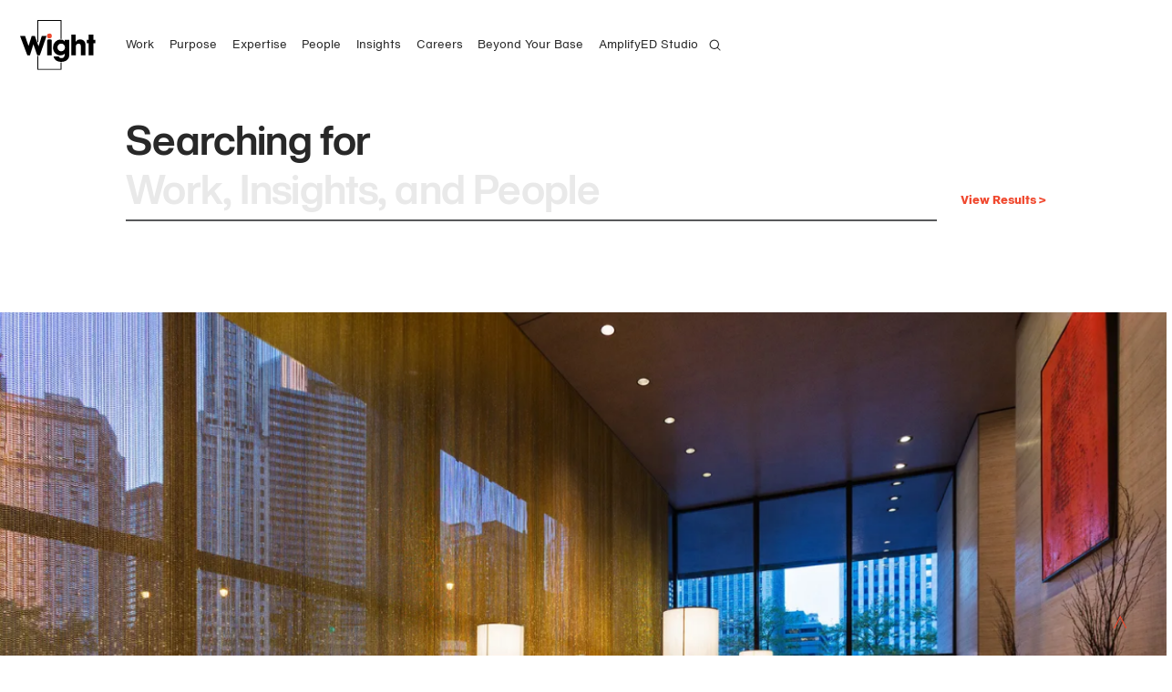

--- FILE ---
content_type: text/html; charset=UTF-8
request_url: https://www.wightco.com/search/
body_size: 5346
content:
<!DOCTYPE html>

<html lang="en-US" class="">
	<head>
		<script src="/scripts/pace.min.js" async nonce="6118250c6ff1d59b701f0842b2de2d5284b8a604c709"></script>

		<meta charset="utf-8"/>
		<meta http-equiv="X-UA-Compatible" content="IE=edge"/>
		<meta name="viewport" content="width=device-width, initial-scale=1.0, maximum-scale=3.0">
		<meta name="referrer" content="origin-when-cross-origin"/>

		<link rel="apple-touch-icon" sizes="180x180" href="/apple-touch-icon.png">
		<link rel="icon" type="image/png" sizes="32x32" href="/favicon-32x32.png">
		<link rel="icon" type="image/png" sizes="16x16" href="/favicon-16x16.png">
		<link rel="manifest" href="/site.webmanifest">
		<link rel="mask-icon" href="/safari-pinned-tab.svg" color="#5bbad5">
		<meta name="msapplication-TileColor" content="#ffffff">
		<meta name="theme-color" content="#ffffff">

		<link rel="stylesheet" href="/styles/vendor.css?stamp=20241031" nonce="fc89cd0103a2c21bbf01ffc0735363c0ce1a3dbd2db2">
		<link rel="stylesheet" href="/styles/app.css?stamp=20241031" nonce="ba52eb8631162ca92df08b058773bbb9fca8b37ea837">

			<title>Wight &amp; Company | Search</title>
<script>/* Google gtag.js script did not render */
</script><meta name="keywords" content="architecture, engineering, construction, transportation, infrastructure">
<meta name="description" content="Wight &amp; Company is a top-ranked Chicago-based architecture, engineering and design-build firm celebrating 85 years of creating meaningful impact in the…">
<meta name="referrer" content="no-referrer-when-downgrade">
<meta name="robots" content="all">
<meta content="116084418460219" property="fb:profile_id">
<meta content="en_US" property="og:locale">
<meta content="Wight &amp; Company" property="og:site_name">
<meta content="website" property="og:type">
<meta content="https://www.wightco.com/search/" property="og:url">
<meta content="Search" property="og:title">
<meta content="Wight &amp; Company is a top-ranked Chicago-based architecture, engineering and design-build firm celebrating 85 years of creating meaningful impact in the…" property="og:description">
<meta content="https://dy7yxj02tvskw.cloudfront.net/projects/_1200x630_crop_center-center_82_none/Education_Aptakisc-Music-Art-Center-3.jpg?mtime=1742328939" property="og:image">
<meta content="1200" property="og:image:width">
<meta content="630" property="og:image:height">
<meta content="New Trier High School, Winnetka, Illinois" property="og:image:alt">
<meta content="https://vimeo.com/user28828861" property="og:see_also">
<meta content="https://www.instagram.com/wightco/" property="og:see_also">
<meta content="https://www.linkedin.com/company/wight-&amp;-company" property="og:see_also">
<meta content="https://www.facebook.com/WightCo/" property="og:see_also">
<meta content="https://twitter.com/wightco" property="og:see_also">
<meta name="twitter:card" content="summary_large_image">
<meta name="twitter:site" content="@wightco">
<meta name="twitter:creator" content="@wightco">
<meta name="twitter:title" content="Search">
<meta name="twitter:description" content="Wight &amp; Company is a top-ranked Chicago-based architecture, engineering and design-build firm celebrating 85 years of creating meaningful impact in the…">
<meta name="twitter:image" content="https://dy7yxj02tvskw.cloudfront.net/projects/_800x418_crop_center-center_82_none/Education_Aptakisc-Music-Art-Center-3.jpg?mtime=1742328939">
<meta name="twitter:image:width" content="800">
<meta name="twitter:image:height" content="418">
<meta name="twitter:image:alt" content="New Trier High School, Winnetka, Illinois">
<meta name="google-site-verification" content="Kjp83a_kV1ddDZOxpE7FbUOhylT5uULAkjGnqlkk_nQ">
<link href="https://www.wightco.com/search/" rel="canonical">
<link href="https://www.wightco.com/" rel="home">
<link type="text/plain" href="https://www.wightco.com/humans.txt" rel="author"></head>

	<!-- Website developed by Thirst Studio (https://3st.com) and Clark Nelson (https://clarknelson.com) -->
	<body  class="search-page desktop black-color-nav">
					<script nonce="f6e257b3b75c1d1f3302fa3237b5b27922d685481c00">
				window.brunch = window.brunch || {};
window.brunch['auto-reload'] = window.brunch['auto-reload'] || {};
window.brunch['auto-reload'].disabled = true;
			</script>
		
		<div id="viewport">
			<div class="layout">
				<nav class="hidden-nav">
	<div class="hamburger">
		<div class="bar"></div>
		<div class="bar"></div>
		<div class="bar"></div>
	</div>
	<div class="top">
					<a class="link" href="/work/">Work</a>
					<a class="link" href="/purpose/">Purpose</a>
					<a class="link" href="/expertise/">Expertise</a>
					<a class="link" href="/people/">People</a>
					<a class="link" href="/insights/">Insights</a>
					<a class="link" href="/careers/">Careers</a>
					<a class="link" href="https://www.wightco.com/expertise/beyond-your-base/">Beyond Your Base</a>
					<a class="link" href="https://www.wightco.com/expertise/amplifyed-studio/">AmplifyED Studio</a>
				<a class="link" href="/search/">
			<img class="search-icon" src="/images/ic_search-white.svg" alt="Search icon to toggle search field"/>
		</a>
	</div>
	<div class="bottom">
					<div class="drawer location">
				<h4 class="trigger">
					Chicago
					<span></span>
				</h4>
									<address class="contents office">
																															<a class="address" href="https://goo.gl/maps/1cPqhJacVhpRPeaU6" target="_blank">
														211 North Clinton Street<br />
Suite 300N<br />
Chicago, IL 60661
														</a>
						
													<a class="phone" href="tel:312.261.5700">312.261.5700</a>
						
											</address>
									<address class="contents office">
																															<a class="address" href="https://goo.gl/maps/GJsLLut2mJEgjaLq9" target="_blank">
														2500 North Frontage Road<br />
Darien, IL 60561
														</a>
						
													<a class="phone" href="tel:630.969.7000">630.969.7000</a>
						
											</address>
							</div>
					<div class="drawer location">
				<h4 class="trigger">
					Denver
					<span></span>
				</h4>
									<address class="contents office">
																															<a class="address" href="https://goo.gl/maps/J3cDuogsPXfUqeV67" target="_blank">
														8181 Arista Place<br />
Suite 100<br />
Broomfield, CO 80021
														</a>
						
													<a class="phone" href="tel:720.432.4435">720.432.4435</a>
						
											</address>
							</div>
		
		<div class="drawer">
			<h4 class="trigger">
				Connect
				<span></span>
			</h4>
			<div class="contents social-media">
									<a class="network" href="https://www.linkedin.com/company/wight-&amp;-company" target="_blank">LinkedIn</a>
									<a class="network" href="https://www.instagram.com/wightco/" target="_blank">Instagram</a>
									<a class="network" href="https://www.facebook.com/WightCo/" target="_blank">Facebook</a>
									<a class="network" href="https://twitter.com/wightco" target="_blank">Twitter</a>
									<a class="network" href="https://www.youtube.com/@wightcompany5618" target="_blank">YouTube</a>
									<a class="network" href="https://vimeo.com/user28828861" target="_blank">Vimeo</a>
									<a class="network" href="https://app.buildingconnected.com/projects/5d93b1c5b8be86002a85bb39/files" target="_blank">Bid Results</a>
							</div>
		</div>

		<div class="drawer">
			<h4 class="trigger">
				Contact
				<span></span>
			</h4>
			<div class="contents email-addresses">
								<a class="popup-trigger" href="#email-newsletter-popup">
					Sign up for emails
				</a>
			</div>
		</div>
	</div>
</nav>
				





<nav class="main-nav">

	<div class="right">
		<a class="logo" href="/">
			<img class="black" src="/images/W&Co-Logo-Black.svg" alt="Wight Co Logo in black color, returns to home page"/>
			<img class="white" src="/images/W&Co-Logo-White.svg" alt="Wight Co Logo in white color, returns to home page"/>
		</a>
	</div>

	<div class="left">
		<div class="link-menu">
							<a class="link " href="/work/" >Work</a>
							<a class="link " href="/purpose/" >Purpose</a>
							<a class="link " href="/expertise/" >Expertise</a>
							<a class="link " href="/people/" >People</a>
							<a class="link " href="/insights/" >Insights</a>
							<a class="link " href="/careers/" >Careers</a>
							<a class="link " href="https://www.wightco.com/expertise/beyond-your-base/" >Beyond Your Base</a>
							<a class="link " href="https://www.wightco.com/expertise/amplifyed-studio/" >AmplifyED Studio</a>
					</div>

		<div class="search-menu">
			<form action="https://www.wightco.com/search/">
								<input type="hidden" name="CRAFT_CSRF_TOKEN" value="MM4JDoiSjK0P4yYPRcq7aagn3i-URW6BcxEWy8pM8vBuC7k_Nq3auQajc2ze4f6AaNZuRXeM1y7pRJAd530X0QVyUvr_GZe-KnPSXFPoqNU=">
				<input type="search" name="q" placeholder="Search Wight & Company">
				<input type="submit" value="View Results >">
			</form>
		</div>

		<button class="search-trigger">
			<img class="black" src="/images/ic_search.svg" alt="Search icon to toggle search field"/>
			<img class="white" src="/images/ic_search-white.svg" alt="Search icon to toggle search field"/>
		</button>

		<div class="hamburger">
			<div class="bar"></div>
			<div class="bar"></div>
			<div class="bar"></div>
		</div>
	</div>

</nav>
				
	
			<section class="search-header">
			<div class="container">
				<header>
					Searching for
				</header>
				<form action="https://www.wightco.com/search/">
										<input type="hidden" name="CRAFT_CSRF_TOKEN" value="MM4JDoiSjK0P4yYPRcq7aagn3i-URW6BcxEWy8pM8vBuC7k_Nq3auQajc2ze4f6AaNZuRXeM1y7pRJAd530X0QVyUvr_GZe-KnPSXFPoqNU=">
					<input type="search" name="q" placeholder="Work, Insights, and People">
					<input type="submit" value="View Results >">
				</form>
			</div>
		</section>

							<section class="search-gallery large-gallery has-many">
				<div class="gallery">
																								<div class="slide horizontal" data-caption="">
												<img  class="slide-image" srcset="https://d18tj7iyshv8n4.cloudfront.net/[base64] 3000w, https://d18tj7iyshv8n4.cloudfront.net/[base64] 2750w, https://d18tj7iyshv8n4.cloudfront.net/[base64] 2500w, https://d18tj7iyshv8n4.cloudfront.net/[base64] 2250w, https://d18tj7iyshv8n4.cloudfront.net/[base64] 2000w, https://d18tj7iyshv8n4.cloudfront.net/[base64] 1750w, https://d18tj7iyshv8n4.cloudfront.net/[base64] 1500w, https://d18tj7iyshv8n4.cloudfront.net/[base64] 1250w, https://d18tj7iyshv8n4.cloudfront.net/[base64] 1000w, https://d18tj7iyshv8n4.cloudfront.net/[base64] 750w, https://d18tj7iyshv8n4.cloudfront.net/[base64] 500w, https://d18tj7iyshv8n4.cloudfront.net/[base64] 250w" alt="Commercial Langham Hotel 9" data-object-fit="cover" data-object-position="50% 50%" data-original-width="2000" data-original-height="1333" sizes="100vw"/>
							</div>
																														<div class="slide horizontal" data-caption="">
												<img  class="slide-image" srcset="https://d18tj7iyshv8n4.cloudfront.net/[base64] 3000w, https://d18tj7iyshv8n4.cloudfront.net/[base64] 2750w, https://d18tj7iyshv8n4.cloudfront.net/[base64] 2500w, https://d18tj7iyshv8n4.cloudfront.net/[base64] 2250w, https://d18tj7iyshv8n4.cloudfront.net/[base64] 2000w, https://d18tj7iyshv8n4.cloudfront.net/[base64] 1750w, https://d18tj7iyshv8n4.cloudfront.net/[base64] 1500w, https://d18tj7iyshv8n4.cloudfront.net/[base64] 1250w, https://d18tj7iyshv8n4.cloudfront.net/[base64] 1000w, https://d18tj7iyshv8n4.cloudfront.net/[base64] 750w, https://d18tj7iyshv8n4.cloudfront.net/[base64] 500w, https://d18tj7iyshv8n4.cloudfront.net/[base64] 250w" alt="Civic Chinatown Library 18" data-object-fit="cover" data-object-position="45.59% 63.23%" data-original-width="2000" data-original-height="1511" sizes="100vw"/>
							</div>
																														<div class="slide horizontal" data-caption="">
												<img  class="slide-image" srcset="https://d18tj7iyshv8n4.cloudfront.net/[base64] 3000w, https://d18tj7iyshv8n4.cloudfront.net/[base64] 2750w, https://d18tj7iyshv8n4.cloudfront.net/[base64] 2500w, https://d18tj7iyshv8n4.cloudfront.net/[base64] 2250w, https://d18tj7iyshv8n4.cloudfront.net/[base64] 2000w, https://d18tj7iyshv8n4.cloudfront.net/[base64] 1750w, https://d18tj7iyshv8n4.cloudfront.net/[base64] 1500w, https://d18tj7iyshv8n4.cloudfront.net/[base64] 1250w, https://d18tj7iyshv8n4.cloudfront.net/[base64] 1000w, https://d18tj7iyshv8n4.cloudfront.net/[base64] 750w, https://d18tj7iyshv8n4.cloudfront.net/[base64] 500w, https://d18tj7iyshv8n4.cloudfront.net/[base64] 250w" alt="Corporate Mc Donalds Corporate Headquarters 13" data-object-fit="cover" data-object-position="50% 50%" data-original-width="2000" data-original-height="1244" sizes="100vw"/>
							</div>
															</div>
			</section>
								<footer class="main-footer">
	<div class="container">
		<div class="col">
		</div>
		<div class="col">
			<div class="drawer">
				<h4 class="trigger">
					Connect
					<span></span>
				</h4>
				<div class="contents">
											<a class="network" href="https://www.linkedin.com/company/wight-&amp;-company" target="_blank">LinkedIn</a>
											<a class="network" href="https://www.instagram.com/wightco/" target="_blank">Instagram</a>
											<a class="network" href="https://www.facebook.com/WightCo/" target="_blank">Facebook</a>
											<a class="network" href="https://twitter.com/wightco" target="_blank">Twitter</a>
											<a class="network" href="https://www.youtube.com/@wightcompany5618" target="_blank">YouTube</a>
											<a class="network" href="https://vimeo.com/user28828861" target="_blank">Vimeo</a>
											<a class="network" href="https://app.buildingconnected.com/projects/5d93b1c5b8be86002a85bb39/files" target="_blank">Bid Results</a>
										<p><br><br></p>
					<p class="sans-serif-small">&copy;2026 Wight &amp; Company</p>
				</div>
			</div>
		</div>
		<div class="col">
			<div class="drawer">
				<h4 class="trigger">
					Contact
					<span></span>
				</h4>
				<div class="contents">
											<a class="email" href="mailto:info@wightco.com" target="_blank">General Inquiries</a>
											<a class="email" href="https://www.wightco.com/careers" target="_blank">Employment / Career Opportunities</a>
									</div>
			</div>
		</div>

					<div class="col drawer">
				<h4 class="trigger">
					Chicago
					<span></span>
				</h4>
				<div class="contents">
											<address class="office">
																																				<a class="address" href="https://goo.gl/maps/1cPqhJacVhpRPeaU6" target="_blank">
																211 North Clinton Street<br />
Suite 300N<br />
Chicago, IL 60661
																</a>
							
															<a class="phone" href="tel:312.261.5700">312.261.5700</a>
							
													</address>
											<address class="office">
																																				<a class="address" href="https://goo.gl/maps/GJsLLut2mJEgjaLq9" target="_blank">
																2500 North Frontage Road<br />
Darien, IL 60561
																</a>
							
															<a class="phone" href="tel:630.969.7000">630.969.7000</a>
							
													</address>
															
				</div>
			</div>
					<div class="col drawer">
				<h4 class="trigger">
					Denver
					<span></span>
				</h4>
				<div class="contents">
											<address class="office">
																																				<a class="address" href="https://goo.gl/maps/J3cDuogsPXfUqeV67" target="_blank">
																8181 Arista Place<br />
Suite 100<br />
Broomfield, CO 80021
																</a>
							
															<a class="phone" href="tel:720.432.4435">720.432.4435</a>
							
													</address>
																<a class="beyond-footer" href="https://www.beyondyourbase.com" title="Visit the Beyond your Base website (link opens in a new window)" target="_blank">
							<img src="https://www.wightco.com//images/BYBWebsiteFooter.png" alt="Beyond your Base logo">
						</a>
										
				</div>
			</div>
		
		<div class="col">
		</div>
	</div>
</footer>

				<div class="btt">
					<a href="#jump-to-top">
						<svg  viewBox="0 0 15 15" fill="none" xmlns="http://www.w3.org/2000/svg">
						<g clip-path="url(#clip0_76_442)">
						<path d="M14.3899 13.829L13.3492 14.39L7.19489 2.55953L1.04058 14.39L-0.000107765 13.829L7.19489 0L14.3899 13.829Z" fill="#EF492D"/>
						</g>
						<defs>
						<clipPath id="clip0_76_442">
						<rect width="14.39" height="14.39" fill="white"/>
						</clipPath>
						</defs>
						</svg>
					</a>
				</div>

			</div>
		</div>

		<script src="/scripts/vendor.js?stamp=20241031" nonce="09c9691349ac9ede9ff42915c55318b83bbfd93db809"></script>
		<script src="/scripts/app.js?stamp=20241031" nonce="af2b836999602136007a30ce6de1483167f1df53b95b"></script>
	<script type="application/ld+json">{"@context":"https://schema.org","@graph":[{"@type":"SearchResultsPage","author":{"@id":"#identity"},"copyrightHolder":{"@id":"#identity"},"copyrightYear":"2019","creator":{"@id":"https://span.studio#creator"},"dateCreated":"2019-11-12T10:58:20-06:00","dateModified":"2020-11-02T11:00:25-06:00","datePublished":"2019-11-12T10:58:00-06:00","description":"Wight & Company is a top-ranked Chicago-based architecture, engineering and design-build firm celebrating 85 years of creating meaningful impact in the world through integrated, innovative and sustainable design excellence.","headline":"Search","image":{"@type":"ImageObject","url":"https://dy7yxj02tvskw.cloudfront.net/projects/_1200x630_crop_center-center_82_none/Education_Aptakisc-Music-Art-Center-3.jpg?mtime=1742328939"},"inLanguage":"en-us","mainEntityOfPage":"https://www.wightco.com/search/","name":"Search","publisher":{"@id":"https://span.studio#creator"},"url":"https://www.wightco.com/search/"},{"@id":"#identity","@type":"LocalBusiness","address":{"@type":"PostalAddress","addressCountry":"US","addressLocality":"Chicago","addressRegion":"IL","postalCode":"60661","streetAddress":"211 North Clinton Suite 300N"},"alternateName":"Wight Company","description":"We promise innovative, sustainable design that transcends materiality to create meaningful impact in the world.\r\n\r\nOur mission is quite simple. We come to work each day to experience the joy and honor of partnering with our clients to create world-class design with a purpose of heart.","email":"info@wightco.com","geo":{"@type":"GeoCoordinates","latitude":"41.886710","longitude":"-87.641370"},"image":{"@type":"ImageObject","height":"61","url":"https://dy7yxj02tvskw.cloudfront.net/general/WCo-Logo-Black.svg","width":"93"},"logo":{"@type":"ImageObject","height":"60","url":"https://dy7yxj02tvskw.cloudfront.net/general/_600x60_fit_center-center_82_none/30060/WCo-Logo-Black.jpg?mtime=1672439310","width":"91"},"name":"Wight & Company","openingHoursSpecification":[{"@type":"OpeningHoursSpecification","closes":"17:15:00","dayOfWeek":["Monday"],"opens":"07:30:00"},{"@type":"OpeningHoursSpecification","closes":"17:15:00","dayOfWeek":["Tuesday"],"opens":"07:30:00"},{"@type":"OpeningHoursSpecification","closes":"17:15:00","dayOfWeek":["Wednesday"],"opens":"07:30:00"},{"@type":"OpeningHoursSpecification","closes":"17:15:00","dayOfWeek":["Thursday"],"opens":"07:30:00"},{"@type":"OpeningHoursSpecification","closes":"11:30:00","dayOfWeek":["Friday"],"opens":"07:30:00"}],"priceRange":"$$$$","sameAs":["https://twitter.com/wightco","https://www.facebook.com/WightCo/","https://www.linkedin.com/company/wight-&-company","https://www.instagram.com/wightco/","https://vimeo.com/user28828861"],"telephone":"312.261.5700"},{"@id":"https://span.studio#creator","@type":"CreativeWork","inLanguage":"en-us","name":"Span","url":"https://span.studio"},{"@type":"BreadcrumbList","description":"Breadcrumbs list","itemListElement":[{"@type":"ListItem","item":"https://www.wightco.com/","name":"Home","position":1},{"@type":"ListItem","item":"https://www.wightco.com/search/","name":"Search","position":2}],"name":"Breadcrumbs"}]}</script></body>
</html>


--- FILE ---
content_type: text/css
request_url: https://www.wightco.com/styles/app.css?stamp=20241031
body_size: 20146
content:
@font-face{font-family:'Helvetica Now Display';src:url("/fonts/HelveticaNowDisplay-BoldIt.eot");src:url("/fonts/HelveticaNowDisplay-BoldIt.eot?#iefix") format("embedded-opentype"),url("/fonts/HelveticaNowDisplay-BoldIt.woff2") format("woff2"),url("/fonts/HelveticaNowDisplay-BoldIt.woff") format("woff"),url("/fonts/HelveticaNowDisplay-BoldIt.ttf") format("truetype");font-weight:bold;font-style:italic;font-display:swap}@font-face{font-family:'Helvetica Now Display';src:url("/fonts/HelveticaNowDisplay-Bold.eot");src:url("/fonts/HelveticaNowDisplay-Bold.eot?#iefix") format("embedded-opentype"),url("/fonts/HelveticaNowDisplay-Bold.woff2") format("woff2"),url("/fonts/HelveticaNowDisplay-Bold.woff") format("woff"),url("/fonts/HelveticaNowDisplay-Bold.ttf") format("truetype");font-weight:bold;font-style:normal;font-display:swap}@font-face{font-family:'Helvetica Now Text';src:url("/fonts/HelveticaNowText-XtraBdIt.eot");src:url("/fonts/HelveticaNowText-XtraBdIt.eot?#iefix") format("embedded-opentype"),url("/fonts/HelveticaNowText-XtraBdIt.woff2") format("woff2"),url("/fonts/HelveticaNowText-XtraBdIt.woff") format("woff"),url("/fonts/HelveticaNowText-XtraBdIt.ttf") format("truetype");font-weight:800;font-style:italic;font-display:swap}@font-face{font-family:'Helvetica Now Text';src:url("/fonts/HelveticaNowText-XtraBd.eot");src:url("/fonts/HelveticaNowText-XtraBd.eot?#iefix") format("embedded-opentype"),url("/fonts/HelveticaNowText-XtraBd.woff2") format("woff2"),url("/fonts/HelveticaNowText-XtraBd.woff") format("woff"),url("/fonts/HelveticaNowText-XtraBd.ttf") format("truetype");font-weight:800;font-style:normal;font-display:swap}@font-face{font-family:'Helvetica Now Text';src:url("/fonts/HelveticaNowText-It.eot");src:url("/fonts/HelveticaNowText-It.eot?#iefix") format("embedded-opentype"),url("/fonts/HelveticaNowText-It.woff2") format("woff2"),url("/fonts/HelveticaNowText-It.woff") format("woff"),url("/fonts/HelveticaNowText-It.ttf") format("truetype");font-weight:normal;font-style:italic;font-display:swap}@font-face{font-family:'Helvetica Now Text';src:url("/fonts/HelveticaNowText-Regular.eot");src:url("/fonts/HelveticaNowText-Regular.eot?#iefix") format("embedded-opentype"),url("/fonts/HelveticaNowText-Regular.woff2") format("woff2"),url("/fonts/HelveticaNowText-Regular.woff") format("woff"),url("/fonts/HelveticaNowText-Regular.ttf") format("truetype");font-weight:normal;font-style:normal;font-display:swap}html{color:#282828;font-size:1vw}html.breakpoint-b{font-size:1.5vw}html.breakpoint-c{font-size:3vw}html.breakpoint-d{font-size:3.5vw}.sans-serif,.sans-serif-text-font,html,.sans-serif-small,.gallery-meta .controls .count,.filters h4,.filters li,.related-section .headline,.blockquote-section .caption p,.video-section .caption p,.sans-serif-normal,footer.main-footer .beyond-your-base h4,footer.main-footer h4,footer.main-footer a,.gallery-meta .caption p,nav.hidden-nav address,nav.hidden-nav .social-media,nav.hidden-nav .email-addresses,.main-nav .link-menu a,.overline,.popup .popup-contents p,.related-section .description p,.related-section .description a,.related-section .item.has-image .title,.related-section .item.has-image .tagline,.share-menu .content a,.side-by-side-images-section .caption p,.side-by-side-images-section .mobile-caption p,.accordion-section .content p,.featured-gallery .project-details .right h4,.insights-grid-row.has-image .category,.list-section .preview p,.breakpoint-c .list-section .preview p,.pagnation-section a,.search-header form input[type="submit"],.site-filter-section h4,.site-filter-section li,.site-filter-section p,.stats-section .item-text p,.team-section .headline,.team-section .title,.team-section .subtitle,.text-section .content h3,.text-section .content p,.text-section .content ul li,.text-section.has-sidebar .sidebar p,.text-section .details h3,.text-section .details p,.sans-serif-medium,header.page-header .page-title,header.page-header .page-subtagline,nav.hidden-nav .trigger,.related-section .item.no-image .tagline,.related-section .item.no-image .title,.blockquote-section .quote-author,.text-section.has-sidebar .sidebar h3,.sans-serif-large-text,.sans-serif-large,.breakpoint-c .filters h4,.breakpoint-c .filters li,.site-filter-section .tagline,.sans-serif-featured-gallery-small,.featured-gallery-updates .tagline,.sans-serif-display-font,.sans-serif-large-display,.breakpoint-c footer.main-footer .drawer .trigger,.popup .popup-contents header h3,.popup .popup-contents header .sans-serif-large-display,.infinite-scroll-status .infinite-scroll-error,.infinite-scroll-status .infinite-scroll-last,.breakpoint-c .infinite-scroll-status .infinite-scroll-error,.breakpoint-c .infinite-scroll-status .infinite-scroll-last,.stats-section .item-value,.sans-serif-huge,header.page-header .page-tagline,nav.hidden-nav .link,.blockquote-section .quote-text,.search-header header,.search-header form input[name="q"],.sans-serif-display,.featured-gallery .slide-tagline,.sans-serif-featured-gallery,.featured-gallery-updates .slide-tagline{font-smooth:always;font-feature-settings:"kern", "salt", "liga", "titl", "lnum", "ss01", "ss02", "ss03", "ss04", "ss05";font-variant-ligatures:common-ligatures;word-spacing:-0.01em;-webkit-font-smoothing:antialiased;-moz-osx-font-smoothing:grayscale}.sans-serif-text-font,html,.sans-serif-small,.gallery-meta .controls .count,.filters h4,.filters li,.related-section .headline,.blockquote-section .caption p,.video-section .caption p,.sans-serif-normal,footer.main-footer .beyond-your-base h4,footer.main-footer h4,footer.main-footer a,.gallery-meta .caption p,nav.hidden-nav address,nav.hidden-nav .social-media,nav.hidden-nav .email-addresses,.main-nav .link-menu a,.overline,.popup .popup-contents p,.related-section .description p,.related-section .description a,.related-section .item.has-image .title,.related-section .item.has-image .tagline,.share-menu .content a,.side-by-side-images-section .caption p,.side-by-side-images-section .mobile-caption p,.accordion-section .content p,.featured-gallery .project-details .right h4,.insights-grid-row.has-image .category,.list-section .preview p,.breakpoint-c .list-section .preview p,.pagnation-section a,.search-header form input[type="submit"],.site-filter-section h4,.site-filter-section li,.site-filter-section p,.stats-section .item-text p,.team-section .headline,.team-section .title,.team-section .subtitle,.text-section .content h3,.text-section .content p,.text-section .content ul li,.text-section.has-sidebar .sidebar p,.text-section .details h3,.text-section .details p,.sans-serif-medium,header.page-header .page-title,header.page-header .page-subtagline,nav.hidden-nav .trigger,.related-section .item.no-image .tagline,.related-section .item.no-image .title,.blockquote-section .quote-author,.text-section.has-sidebar .sidebar h3,.sans-serif-large-text,.sans-serif-large,.breakpoint-c .filters h4,.breakpoint-c .filters li,.site-filter-section .tagline,.sans-serif-featured-gallery-small,.featured-gallery-updates .tagline{font-family:'Helvetica Now Text', 'Helvetica Now Display', Helvetica, sans-serif}.sans-serif-display-font,.sans-serif-large-display,.breakpoint-c footer.main-footer .drawer .trigger,.popup .popup-contents header h3,.popup .popup-contents header .sans-serif-large-display,.infinite-scroll-status .infinite-scroll-error,.infinite-scroll-status .infinite-scroll-last,.breakpoint-c .infinite-scroll-status .infinite-scroll-error,.breakpoint-c .infinite-scroll-status .infinite-scroll-last,.stats-section .item-value,.sans-serif-huge,header.page-header .page-tagline,nav.hidden-nav .link,.blockquote-section .quote-text,.search-header header,.search-header form input[name="q"],.sans-serif-display,.featured-gallery .slide-tagline,.sans-serif-featured-gallery,.featured-gallery-updates .slide-tagline,.related-section .item.no-image .title,.site-filter-section .tagline{font-family:'Helvetica Now Display', 'Helvetica Now Text', Helvetica, sans-serif}.sans-serif-small,.gallery-meta .controls .count,.filters h4,.filters li,.related-section .headline,.blockquote-section .caption p,.video-section .caption p{font-size:0.666rem;line-height:1.5;margin-bottom:.66667em}.sans-serif-normal,footer.main-footer .beyond-your-base h4,footer.main-footer h4,footer.main-footer a,.gallery-meta .caption p,nav.hidden-nav address,nav.hidden-nav .social-media,nav.hidden-nav .email-addresses,.main-nav .link-menu a,.overline,.popup .popup-contents p,.related-section .description p,.related-section .description a,.related-section .item.has-image .title,.related-section .item.has-image .tagline,.share-menu .content a,.side-by-side-images-section .caption p,.side-by-side-images-section .mobile-caption p,.accordion-section .content p,.featured-gallery .project-details .right h4,.insights-grid-row.has-image .category,.list-section .preview p,.breakpoint-c .list-section .preview p,.pagnation-section a,.search-header form input[type="submit"],.site-filter-section h4,.site-filter-section li,.site-filter-section p,.stats-section .item-text p,.team-section .headline,.team-section .title,.team-section .subtitle,.text-section .content h3,.text-section .content p,.text-section .content ul li,.text-section.has-sidebar .sidebar p,.text-section .details h3,.text-section .details p{font-size:1rem;line-height:1.4;margin-bottom:.66667em}.sans-serif-medium,header.page-header .page-title,header.page-header .page-subtagline,nav.hidden-nav .trigger,.related-section .item.no-image .tagline,.related-section .item.no-image .title,.blockquote-section .quote-author,.text-section.has-sidebar .sidebar h3{font-size:1.5rem;line-height:1.3;margin-bottom:1em}.sans-serif-large-rules,.sans-serif-large-text,.sans-serif-large,.breakpoint-c .filters h4,.breakpoint-c .filters li,.site-filter-section .tagline,.sans-serif-large-display,.breakpoint-c footer.main-footer .drawer .trigger,.popup .popup-contents header h3,.popup .popup-contents header .sans-serif-large-display,.infinite-scroll-status .infinite-scroll-error,.infinite-scroll-status .infinite-scroll-last,.breakpoint-c .infinite-scroll-status .infinite-scroll-error,.breakpoint-c .infinite-scroll-status .infinite-scroll-last,.stats-section .item-value{font-size:2rem;line-height:1.3;margin-bottom:1.33333em}.sans-serif-huge,header.page-header .page-tagline,nav.hidden-nav .link,.blockquote-section .quote-text,.search-header header,.search-header form input[name="q"]{font-size:3.5rem;line-height:1.15;letter-spacing:-0.015em;margin-bottom:0.25em}.sans-serif-display,.featured-gallery .slide-tagline{font-size:6rem;line-height:1;letter-spacing:-0.015em;margin-bottom:0.2em}.sans-serif-featured-gallery,.featured-gallery-updates .slide-tagline{font-size:2.5rem !important;line-height:1.15;letter-spacing:-0.015em}@media (min-width: 800px){.sans-serif-featured-gallery,.featured-gallery-updates .slide-tagline{font-size:3.5rem !important}}.sans-serif-featured-gallery-small,.featured-gallery-updates .tagline{font-size:16px;line-height:1.30092593}@media (min-width: 800px){.sans-serif-featured-gallery-small,.featured-gallery-updates .tagline{font-size:1.5rem}}.breakpoint-c .sans-serif-small,.breakpoint-c .gallery-meta .controls .count,.gallery-meta .controls .breakpoint-c .count,.breakpoint-c .filters h4,.filters .breakpoint-c h4,.breakpoint-c .filters li,.filters .breakpoint-c li,.breakpoint-c .related-section .headline,.related-section .breakpoint-c .headline,.breakpoint-c .blockquote-section .caption p,.blockquote-section .caption .breakpoint-c p,.breakpoint-c .video-section .caption p,.video-section .caption .breakpoint-c p{font-size:0.75rem}.breakpoint-c .sans-serif-medium,.breakpoint-c header.page-header .page-title,header.page-header .breakpoint-c .page-title,.breakpoint-c header.page-header .page-subtagline,header.page-header .breakpoint-c .page-subtagline,.breakpoint-c nav.hidden-nav .trigger,nav.hidden-nav .breakpoint-c .trigger,.breakpoint-c .related-section .item.no-image .tagline,.related-section .item.no-image .breakpoint-c .tagline,.breakpoint-c .related-section .item.no-image .title,.related-section .item.no-image .breakpoint-c .title,.breakpoint-c .blockquote-section .quote-author,.blockquote-section .breakpoint-c .quote-author,.breakpoint-c .text-section.has-sidebar .sidebar h3,.text-section.has-sidebar .sidebar .breakpoint-c h3{font-size:1.25rem}.breakpoint-c .sans-serif-huge,.breakpoint-c header.page-header .page-tagline,header.page-header .breakpoint-c .page-tagline,.breakpoint-c nav.hidden-nav .link,nav.hidden-nav .breakpoint-c .link,.breakpoint-c .blockquote-section .quote-text,.blockquote-section .breakpoint-c .quote-text,.breakpoint-c .search-header header,.search-header .breakpoint-c header,.breakpoint-c .search-header form input[name="q"],.search-header form .breakpoint-c input[name="q"]{font-size:2.5rem}.breakpoint-c .sans-serif-display,.breakpoint-c .featured-gallery .slide-tagline,.featured-gallery .breakpoint-c .slide-tagline{font-size:4rem}.clear-last:last-of-type,footer.main-footer .office:last-of-type,.gallery-meta .caption p:last-of-type,.popup .popup-contents p:last-of-type,.accordion-section .content p:last-of-type,.blockquote-section .quote-text:last-of-type,.blockquote-section .quote-author:last-of-type,.list-section .item:last-of-type,.list-section .preview p:last-of-type,.video-section .caption p:last-of-type{margin-bottom:0 !important}.caps{text-transform:uppercase;letter-spacing:0.01em}.bold,.underline-link,footer.main-footer h4,.gallery-meta .controls .count,.filters h4,header.page-header .page-title,header.page-header .page-subtagline,nav.hidden-nav .trigger,.main-nav .link-menu a.active,.main-nav .link-menu .nav-active a.hamburger,.nav-active .main-nav .link-menu a.hamburger,.overline,.related-section .headline,.related-section .description a,.related-section .item.has-image .title,.side-by-side-images-section .tagline,.accordion-section .content a,.featured-gallery .project-details .right .tagline,.breakpoint-c .featured-gallery .project-details .right .tagline,.insights-grid-row.has-image .category,.pagnation-section a,.search-header form input[type="submit"],.site-filter-section .tagline,.site-filter-section h4,.site-filter-section li,.site-filter-section p,.stats-section .item-value,.team-section .headline,.team-section .title,.text-section .content h3,.text-section.has-sidebar .sidebar h3,.text-section .details h3{font-weight:800}.normal{font-weight:400}.underline-link{text-decoration:none;transition:all 0.25s ease;color:#282828;cursor:pointer}.underline-link:hover{color:#282828}.underline-link.underline,.underline-link,.gallery-meta .caption a.underline-link,.side-by-side-images-section .caption a.underline-link,.side-by-side-images-section .mobile-caption a.underline-link{color:#282828;text-decoration:none;padding-bottom:0em;border-bottom:0.4em solid #f0492f;line-height:2}.underline-link.underline:hover,.underline-link:hover,.gallery-meta .caption a.underline-link:hover,.side-by-side-images-section .caption a.underline-link:hover,.side-by-side-images-section .mobile-caption a.underline-link:hover{color:#282828;text-decoration:none;border-bottom:0.4em solid #282828}.underline-link.underline-alt,.text-section .content a.underline-link{color:#282828;text-decoration:underline}.underline-link.underline-alt:hover,.text-section .content a.underline-link:hover{color:#282828}::selection{background:rgba(240,73,47,0.5)}body{background:white;overflow-x:hidden;margin:0;scrollbar-color:#f0492f #fff;overflow-x:hidden;overflow-y:auto}body::-webkit-scrollbar{width:.5rem;background:#fff}body::-webkit-scrollbar-thumb{background:#f0492f}body.height-fix{height:100vh}body.height-fix #viewport{height:100%}body.height-fix footer.main-footer{position:absolute;bottom:0;width:100%;left:0}body.outlines *:target,body.outlines *:focus{outline:2px solid #000}body.outlines input:target,body.outlines input:focus,body.outlines textarea:target,body.outlines textarea:focus{outline:none}body.outlines input.outline:target,body.outlines input.outline:focus,body.outlines textarea.outline:target,body.outlines textarea.outline:focus{border:1px solid #f0492f;outline:none}*{box-sizing:border-box;position:relative;outline:none}ul,ol{list-style:disc;margin-left:1em;padding:0}ul.plain,.filters ul,.site-filter-section ul,ol.plain{padding:0;margin:0;list-style:none}ul.inline,ol.inline{display:flex;flex-wrap:wrap}ul.inline li,ol.inline li{margin-right:1em}ul.inline li:last-of-type,ol.inline li:last-of-type{margin-right:0}ul li,ol li{margin:0 0 1em}ul li:last-of-type,ol li:last-of-type{margin-bottom:0}figure{margin:0}img{display:block;width:100%;height:auto}br{line-height:0}h1,h2,h3,h4,h5,h6,p{font-size:inherit;font-weight:400;line-height:inherit;margin:0}address{font-style:normal}button{background:transparent;border:none;padding:0}input,textarea{display:block;width:100%;margin-bottom:1rem;background:none;padding:1rem;border:none;color:#58595b;caret-color:#e9e9e9;border-radius:0 !important;-webkit-border-radius:0 !important;-webkit-appearance:none !important}input::placeholder,textarea::placeholder{color:#e9e9e9}input::-webkit-search-cancel-button,textarea::-webkit-search-cancel-button{-webkit-appearance:none;height:.5em;width:.5em;background:red;background:center/.5em .5em no-repeat url("/images/close-black.svg")}iframe{display:block}.sr-only{position:absolute;top:auto;left:-1000vw}.container{margin:0 auto}.layout{position:relative;background:white}.desktop .layout{width:calc(100% + 0.5rem)}.outline-text,.featured-gallery .slide-tagline{-webkit-text-stroke:0.025em white;-webkit-text-fill-color:rgba(255,255,255,0.25);color:rgba(255,255,255,0.25)}.primaryColor{color:#f0492f}.fade-in-end,.gallery-meta,.related-section .description,.related-section .item,.share-menu,.side-by-side-images-section .left,.side-by-side-images-section .right,.blockquote-section .contents,.infinite-scroll-status .infinite-scroll-request,.inline-gallery .container,.inline-gallery .gallery,.inline-gallery .gallery-meta,.insights-grid-row .contents,.list-section .item,.news-sidebar,.pagnation-section .load-more,.site-filter-section .left,.site-filter-section .right,.team-section .headline,.team-section .item,.text-section .content,.text-section.has-sidebar .sidebar,.video-section .caption,.video-section .vimeo-video,.video-section .youtube-video{opacity:1;pointer-events:all;transform:translateY(0);transition-duration:0.8s;transition-property:all;transition-timing-function:cubic-bezier(0.6, 0.02, 0.52, 0.88)}.fade-in-start,.gallery-meta.fade-in-hidden,.related-section.fade-in-hidden .description,.related-section.fade-in-hidden .item,.share-menu.fade-in-hidden,.side-by-side-images-section .left.fade-in-hidden,.side-by-side-images-section .right.fade-in-hidden,.blockquote-section .contents.fade-in-hidden,.infinite-scroll-status .infinite-scroll-request.fade-in-hidden,.inline-gallery .gallery.fade-in-hidden,.inline-gallery .gallery-meta.fade-in-hidden,.inline-gallery.fade-in-hidden .container,.insights-grid-row .contents.fade-in-hidden,.list-section .item.fade-in-hidden,.news-sidebar.fade-in-hidden,.pagnation-section .load-more.fade-in-hidden,.site-filter-section.fade-in-hidden .left,.site-filter-section.fade-in-hidden .right,.team-section .headline.fade-in-hidden,.team-section .item.fade-in-hidden,.text-section.fade-in-hidden .news-sidebar,.text-section.fade-in-hidden .content,.text-section.fade-in-hidden .sidebar,.video-section .caption.fade-in-hidden,.video-section .vimeo-video.fade-in-hidden,.video-section .youtube-video.fade-in-hidden{opacity:0;pointer-events:none;transform:translateY(1em)}.last-block{margin-bottom:3.44828vw}.mobile-only{display:none}.breakpoint-c .mobile-only{display:block}.desktop-only{display:block}.breakpoint-c .desktop-only{display:none}.mb-4{margin-bottom:1.5em}.breakpoint-c .mb-4{margin-bottom:0.5em}.block{display:block}.order-1{order:1}.order-2{order:2}.breakpoint-c .order-2{order:1}.breakpoint-c .order-1{order:2}.button{display:inline-block;width:auto;text-decoration:none;color:white;background:#f0492f;border-radius:1.75em;padding:1em 1.5em;border:none;line-height:1;cursor:pointer;white-space:nowrap;margin:0}.button.white{background:white;color:#f0492f}@media screen and (max-width: 800px){.button{font-size:0.75rem}}.drawer .contents{display:none;margin-top:1em}.drawer .trigger{display:inline-block;cursor:pointer;margin-top:0 !important;margin-bottom:0 !important}.drawer .trigger span{display:block;width:1em;height:1em;position:absolute;right:-.66667em;top:50%;transform:translate(100%, -50%)}.drawer .trigger span:before,.drawer .trigger span:after{content:'';position:absolute;width:100%;height:3px;background:#58595b;top:50%;left:50%;transform-origin:center}.drawer .trigger span:before{transform:translate(-50%, -50%) rotate(90deg)}.drawer .trigger span:after{transform:translate(-50%, -50%)}.drawer-open .drawer.inactive .trigger{color:#58595b}.drawer-open .drawer.inactive .trigger span:before{transform:translate(-50%, -50%)}footer.main-footer{color:white;background:#282828;position:relative;z-index:2}footer.main-footer .container{display:flex}footer.main-footer .jump-to-top img{width:2em}footer.main-footer .beyond-your-base{margin-top:1em !important}footer.main-footer .beyond-your-base.desktop img{width:33%}footer.main-footer .beyond-your-base.mobile{display:none}footer.main-footer .beyond-your-base.mobile img{width:25%}footer.main-footer .col{padding:1.72414vw;z-index:1;flex-grow:0;flex-shrink:0}footer.main-footer .col:nth-of-type(1){flex-basis:9.05172vw}footer.main-footer .col:nth-of-type(2){flex-basis:16.37931vw}footer.main-footer .col:nth-of-type(3){flex-basis:32.75862vw}footer.main-footer .col:nth-of-type(4){flex-basis:16.37931vw}footer.main-footer .col:nth-of-type(5){flex-basis:16.37931vw}footer.main-footer .col:nth-of-type(6) img{max-width:24px}@media (max-width: 640px){footer.main-footer .col:nth-of-type(6){margin-top:80px}footer.main-footer .col:nth-of-type(6) img{max-width:36px}}footer.main-footer .drawer .contents{display:block}footer.main-footer .drawer .trigger span{display:none}footer.main-footer a{display:block;text-decoration:none;transition:all 0.25s ease;color:#fff;cursor:pointer;margin:0}footer.main-footer a:hover{color:#f0492f}footer.main-footer a.underline,footer.main-footer a.underline-link,footer.main-footer .gallery-meta .caption a,.gallery-meta .caption footer.main-footer a,footer.main-footer .side-by-side-images-section .caption a,.side-by-side-images-section .caption footer.main-footer a,footer.main-footer .side-by-side-images-section .mobile-caption a,.side-by-side-images-section .mobile-caption footer.main-footer a{color:#fff;text-decoration:none;padding-bottom:0em;border-bottom:0.4em solid #f0492f;line-height:2}footer.main-footer a.underline:hover,footer.main-footer a.underline-link:hover,footer.main-footer .gallery-meta .caption a:hover,.gallery-meta .caption footer.main-footer a:hover,footer.main-footer .side-by-side-images-section .caption a:hover,.side-by-side-images-section .caption footer.main-footer a:hover,footer.main-footer .side-by-side-images-section .mobile-caption a:hover,.side-by-side-images-section .mobile-caption footer.main-footer a:hover{color:#f0492f;text-decoration:none;border-bottom:0.4em solid #f0492f}footer.main-footer a.underline-alt,footer.main-footer .text-section .content a,.text-section .content footer.main-footer a{color:#fff;text-decoration:underline}footer.main-footer a.underline-alt:hover,footer.main-footer .text-section .content a:hover,.text-section .content footer.main-footer a:hover{color:#f0492f}footer.main-footer .office{margin-bottom:1em}.breakpoint-c footer.main-footer{padding:20vw 10vw}.breakpoint-c footer.main-footer .container{flex-direction:column}.breakpoint-c footer.main-footer .beyond-your-base.mobile{display:block}.breakpoint-c footer.main-footer .beyond-your-base.desktop{display:none}.breakpoint-c footer.main-footer .col{padding:0;flex:1 1 auto !important}.breakpoint-c footer.main-footer a{text-decoration:none;transition:all 0.25s ease;color:#fff;cursor:pointer;margin:0}.breakpoint-c footer.main-footer a:hover{color:#f0492f}.breakpoint-c footer.main-footer a.underline,.breakpoint-c footer.main-footer a.underline-link,.breakpoint-c footer.main-footer .gallery-meta .caption a,.gallery-meta .caption .breakpoint-c footer.main-footer a,.breakpoint-c footer.main-footer .side-by-side-images-section .caption a,.side-by-side-images-section .caption .breakpoint-c footer.main-footer a,.breakpoint-c footer.main-footer .side-by-side-images-section .mobile-caption a,.side-by-side-images-section .mobile-caption .breakpoint-c footer.main-footer a{color:#fff;text-decoration:none;padding-bottom:0em;border-bottom:0.4em solid #f0492f;line-height:2}.breakpoint-c footer.main-footer a.underline:hover,.breakpoint-c footer.main-footer a.underline-link:hover,.breakpoint-c footer.main-footer .gallery-meta .caption a:hover,.gallery-meta .caption .breakpoint-c footer.main-footer a:hover,.breakpoint-c footer.main-footer .side-by-side-images-section .caption a:hover,.side-by-side-images-section .caption .breakpoint-c footer.main-footer a:hover,.breakpoint-c footer.main-footer .side-by-side-images-section .mobile-caption a:hover,.side-by-side-images-section .mobile-caption .breakpoint-c footer.main-footer a:hover{color:#f0492f;text-decoration:none;border-bottom:0.4em solid #f0492f}.breakpoint-c footer.main-footer a.underline-alt,.breakpoint-c footer.main-footer .text-section .content a,.text-section .content .breakpoint-c footer.main-footer a{color:#fff;text-decoration:underline}.breakpoint-c footer.main-footer a.underline-alt:hover,.breakpoint-c footer.main-footer .text-section .content a:hover,.text-section .content .breakpoint-c footer.main-footer a:hover{color:#f0492f}.breakpoint-c footer.main-footer .drawer{margin-top:1.5em}.breakpoint-c footer.main-footer .drawer .contents{display:none}.breakpoint-c footer.main-footer .drawer .trigger span{display:block}.breakpoint-c footer.main-footer .network,.breakpoint-c footer.main-footer .social-media,.breakpoint-c footer.main-footer .email{margin:0}.beyond-footer{display:block !important;width:7.2vw;margin-top:13px !important}@media screen and (max-width: 935px){.beyond-footer{width:20vw}}.filter-dropdown{display:flex;margin-right:1em;margin-top:1em;align-items:baseline;cursor:pointer}.filter-dropdown .dropdown-trigger{color:#f0492f}.filter-dropdown.active img,.nav-active .filter-dropdown.hamburger img{transform:rotate(0) scale(0.75)}.filter-dropdown img{width:0.75em;height:0.75em;margin-left:0.25em;transform:rotate(180deg) scale(0.75)}.dropdown-content{width:100%;padding-bottom:3.44828vw;display:none}.dropdown-content .dropdown-container{display:flex}.dropdown-content .column{flex:1 1 0%}.dropdown-content a{text-decoration:none;transition:all 0.25s ease;color:#282828;cursor:pointer;display:inline-block;padding:0.2em 0}.dropdown-content a:hover{color:#282828}.dropdown-content a.underline,.dropdown-content a.underline-link,.dropdown-content .gallery-meta .caption a,.gallery-meta .caption .dropdown-content a,.dropdown-content .side-by-side-images-section .caption a,.side-by-side-images-section .caption .dropdown-content a,.dropdown-content .side-by-side-images-section .mobile-caption a,.side-by-side-images-section .mobile-caption .dropdown-content a{color:#282828;text-decoration:none;padding-bottom:0em;border-bottom:0.4em solid #f0492f;line-height:2}.dropdown-content a.underline:hover,.dropdown-content a.underline-link:hover,.dropdown-content .gallery-meta .caption a:hover,.gallery-meta .caption .dropdown-content a:hover,.dropdown-content .side-by-side-images-section .caption a:hover,.side-by-side-images-section .caption .dropdown-content a:hover,.dropdown-content .side-by-side-images-section .mobile-caption a:hover,.side-by-side-images-section .mobile-caption .dropdown-content a:hover{color:#282828;text-decoration:none;border-bottom:0.4em solid #282828}.dropdown-content a.underline-alt,.dropdown-content .text-section .content a,.text-section .content .dropdown-content a{color:#282828;text-decoration:underline}.dropdown-content a.underline-alt:hover,.dropdown-content .text-section .content a:hover,.text-section .content .dropdown-content a:hover{color:#282828}.dropdown-content a.active,.dropdown-content .nav-active a.hamburger,.nav-active .dropdown-content a.hamburger{color:#f0492f}.breakpoint-c .dropdown-content{padding-bottom:10vw}.breakpoint-c .dropdown-content .dropdown-container{flex-wrap:wrap}.breakpoint-c .dropdown-content .column{flex:0 0 35vw;margin-right:10vw;margin-top:5vw}.breakpoint-c .dropdown-content .column:nth-of-type(even){margin-right:0}.gallery{width:100%}.gallery .slide{width:100%;height:100%;pointer-events:none;opacity:0 !important;transition:all 1s ease}.gallery .slide.is-selected{pointer-events:all;opacity:1 !important}.gallery .slide-image{object-fit:cover;object-position:center;transition:all 1s ease}.flickity-prev-next-button{top:0;width:50%;height:100%;transform:none;border-radius:0;background:none}.flickity-prev-next-button:hover{background:none}.flickity-prev-next-button.previous{left:0}.flickity-prev-next-button.next{right:0}.flickity-prev-next-button .flickity-button-icon{display:none}.gallery-meta{z-index:10}.gallery-meta .controls{display:flex;justify-content:space-between;align-items:center;padding:0 1.72414vw}.gallery-meta .controls .count{margin:0;color:#f0492f}.gallery-meta .controls .arrows{display:flex;justify-content:space-between;margin:-1em}.gallery-meta .controls .arrows .arrow{box-sizing:content-box;width:1em;padding:1em;cursor:pointer}.gallery-meta .caption{padding:0 1.72414vw}.gallery-meta .caption a{text-decoration:none;transition:all 0.25s ease;color:#000;cursor:pointer}.gallery-meta .caption a:hover{color:#f0492f}.gallery-meta .caption a.underline,.gallery-meta .caption a.underline-link,.gallery-meta .caption a,.gallery-meta .side-by-side-images-section .caption a,.side-by-side-images-section .gallery-meta .caption a,.gallery-meta .caption .side-by-side-images-section .mobile-caption a{color:#000;text-decoration:none;padding-bottom:0em;border-bottom:0.4em solid #f0492f;line-height:2}.gallery-meta .caption a.underline:hover,.gallery-meta .caption a.underline-link:hover,.gallery-meta .caption a:hover,.gallery-meta .side-by-side-images-section .caption a:hover,.side-by-side-images-section .gallery-meta .caption a:hover,.gallery-meta .caption .side-by-side-images-section .mobile-caption a:hover{color:#f0492f;text-decoration:none;border-bottom:0.4em solid #f0492f}.gallery-meta .caption a.underline-alt,.gallery-meta .caption .text-section .content a,.text-section .content .gallery-meta .caption a{color:#000;text-decoration:underline}.gallery-meta .caption a.underline-alt:hover,.gallery-meta .caption .text-section .content a:hover,.text-section .content .gallery-meta .caption a:hover{color:#f0492f}.breakpoint-c .gallery-meta .controls{padding:0}.filters{display:inline-block;position:sticky;top:12.93103vw;z-index:10;padding:0 1.72414vw;width:9.05172vw}.filters h4{color:#58595b;margin-bottom:0}.filters li{border-bottom:1px solid #282828;margin:0}.filters a{display:block;text-decoration:none;transition:all 0.25s ease;color:#282828;cursor:pointer;padding:0.5em 0}.filters a:hover{color:#f0492f}.filters a.underline,.filters a.underline-link,.filters .gallery-meta .caption a,.gallery-meta .caption .filters a,.filters .side-by-side-images-section .caption a,.side-by-side-images-section .caption .filters a,.filters .side-by-side-images-section .mobile-caption a,.side-by-side-images-section .mobile-caption .filters a{color:#282828;text-decoration:none;padding-bottom:0em;border-bottom:0.4em solid #f0492f;line-height:2}.filters a.underline:hover,.filters a.underline-link:hover,.filters .gallery-meta .caption a:hover,.gallery-meta .caption .filters a:hover,.filters .side-by-side-images-section .caption a:hover,.side-by-side-images-section .caption .filters a:hover,.filters .side-by-side-images-section .mobile-caption a:hover,.side-by-side-images-section .mobile-caption .filters a:hover{color:#f0492f;text-decoration:none;border-bottom:0.4em solid #f0492f}.filters a.underline-alt,.filters .text-section .content a,.text-section .content .filters a{color:#282828;text-decoration:underline}.filters a.underline-alt:hover,.filters .text-section .content a:hover,.text-section .content .filters a:hover{color:#f0492f}.filters a.active,.filters .nav-active a.hamburger,.nav-active .filters a.hamburger{text-decoration:none;transition:all 0.25s ease;color:#f0492f;cursor:pointer}.filters a.active:hover,.filters .nav-active a.hamburger:hover,.nav-active .filters a.hamburger:hover{color:#f0492f}.filters a.active.underline,.filters a.active.underline-link,.filters .nav-active a.underline-link.hamburger,.nav-active .filters a.underline-link.hamburger,.filters .gallery-meta .caption a.active,.gallery-meta .caption .filters a.active,.filters .gallery-meta .caption .nav-active a.hamburger,.gallery-meta .caption .nav-active .filters a.hamburger,.filters .nav-active .gallery-meta .caption a.hamburger,.nav-active .gallery-meta .caption .filters a.hamburger,.filters .nav-active a.underline.hamburger,.nav-active .filters a.underline.hamburger,.filters .nav-active .side-by-side-images-section .caption a.hamburger,.nav-active .side-by-side-images-section .caption .filters a.hamburger,.filters .side-by-side-images-section .caption .nav-active a.hamburger,.side-by-side-images-section .caption .nav-active .filters a.hamburger,.filters .nav-active .side-by-side-images-section .mobile-caption a.hamburger,.nav-active .side-by-side-images-section .mobile-caption .filters a.hamburger,.filters .side-by-side-images-section .mobile-caption .nav-active a.hamburger,.side-by-side-images-section .mobile-caption .nav-active .filters a.hamburger,.filters .side-by-side-images-section .caption a.active,.side-by-side-images-section .caption .filters a.active,.filters .side-by-side-images-section .mobile-caption a.active,.side-by-side-images-section .mobile-caption .filters a.active{color:#f0492f;text-decoration:none;padding-bottom:0em;border-bottom:0.4em solid #f0492f;line-height:2}.filters a.active.underline:hover,.filters a.active.underline-link:hover,.filters .nav-active a.underline-link.hamburger:hover,.nav-active .filters a.underline-link.hamburger:hover,.filters .gallery-meta .caption a.active:hover,.gallery-meta .caption .filters a.active:hover,.filters .gallery-meta .caption .nav-active a.hamburger:hover,.gallery-meta .caption .nav-active .filters a.hamburger:hover,.filters .nav-active .gallery-meta .caption a.hamburger:hover,.nav-active .gallery-meta .caption .filters a.hamburger:hover,.filters .nav-active a.underline.hamburger:hover,.nav-active .filters a.underline.hamburger:hover,.filters .nav-active .side-by-side-images-section .caption a.hamburger:hover,.nav-active .side-by-side-images-section .caption .filters a.hamburger:hover,.filters .side-by-side-images-section .caption .nav-active a.hamburger:hover,.side-by-side-images-section .caption .nav-active .filters a.hamburger:hover,.filters .nav-active .side-by-side-images-section .mobile-caption a.hamburger:hover,.nav-active .side-by-side-images-section .mobile-caption .filters a.hamburger:hover,.filters .side-by-side-images-section .mobile-caption .nav-active a.hamburger:hover,.side-by-side-images-section .mobile-caption .nav-active .filters a.hamburger:hover,.filters .side-by-side-images-section .caption a.active:hover,.side-by-side-images-section .caption .filters a.active:hover,.filters .side-by-side-images-section .mobile-caption a.active:hover,.side-by-side-images-section .mobile-caption .filters a.active:hover{color:#f0492f;text-decoration:none;border-bottom:0.4em solid #f0492f}.filters a.active.underline-alt,.filters .nav-active a.underline-alt.hamburger,.nav-active .filters a.underline-alt.hamburger,.filters .nav-active .text-section .content a.hamburger,.nav-active .text-section .content .filters a.hamburger,.filters .text-section .content .nav-active a.hamburger,.text-section .content .nav-active .filters a.hamburger,.filters .text-section .content a.active,.text-section .content .filters a.active{color:#f0492f;text-decoration:underline}.filters a.active.underline-alt:hover,.filters .nav-active a.underline-alt.hamburger:hover,.nav-active .filters a.underline-alt.hamburger:hover,.filters .nav-active .text-section .content a.hamburger:hover,.nav-active .text-section .content .filters a.hamburger:hover,.filters .text-section .content .nav-active a.hamburger:hover,.text-section .content .nav-active .filters a.hamburger:hover,.filters .text-section .content a.active:hover,.text-section .content .filters a.active:hover{color:#f0492f}.filter-track{position:absolute;width:100%;height:100%;left:50%;transform:translateX(-50%);z-index:10;pointer-events:none}.filter-track>*{pointer-events:all}.breakpoint-c .filters{position:relative;top:0;padding:0 10vw}.breakpoint-c .filters li{line-height:2;margin:0}.breakpoint-c .filter-track{position:relative;width:auto;margin-bottom:20vw}.filter+.filter{margin-top:1.72414vw}.hamburger{height:28px;width:28px;cursor:pointer}.hamburger .bar{position:relative;width:100%;height:4px;transform-origin:center;transition:all 0.4s ease;border-radius:1px}.hamburger .bar:nth-of-type(1){top:0}.hamburger .bar:nth-of-type(2){top:calc(50% - 4px);transform:translateY(-4px)}.hamburger .bar:nth-of-type(3){top:calc(100% - 8px);transform:translateY(-8px)}.hamburger.active .bar,.nav-active .hamburger .bar{background:white}.hamburger.active .bar:nth-of-type(1),.nav-active .hamburger .bar:nth-of-type(1){top:50%;transform:rotate(135deg)}.hamburger.active .bar:nth-of-type(2),.nav-active .hamburger .bar:nth-of-type(2){top:50%;background:transparent;transform:translateY(-4px)}.hamburger.active .bar:nth-of-type(3),.nav-active .hamburger .bar:nth-of-type(3){top:50%;transform:translateY(-8px) rotate(-135deg)}.hamburger .bar{background:#282828}header.page-header .container{padding-right:10.77586vw;padding-left:10.77586vw;padding-top:10.34483vw;padding-bottom:6.89655vw}header.page-header .top-row{display:flex;align-items:baseline;flex-wrap:wrap;margin-bottom:0.5em}header.page-header .page-title{color:#f0492f;margin:0;margin-right:1em}header.page-header .page-tagline{padding-right:16.37931vw}header.page-header .page-subtagline{padding-right:24.56897vw;margin:0}.breakpoint-b header.page-header .page-tagline{padding-right:0}.breakpoint-b header.page-header .page-subtagline{padding-right:0}.breakpoint-c header.page-header .container{padding:30vw 10vw 20vw}.breakpoint-c header.page-header .page-title br{display:none}nav.hidden-nav{display:none;padding:10vw;position:fixed;width:100%;max-height:100%;left:0;z-index:1000;transform:translateY(-101%);color:white;background:#282828;transition:all 1s ease;scrollbar-color:#fff #282828;overflow-x:hidden;overflow-y:auto;overflow:scroll}nav.hidden-nav::-webkit-scrollbar{width:0;background:#282828}nav.hidden-nav::-webkit-scrollbar-thumb{background:#fff}nav.hidden-nav a{display:block;text-decoration:none;transition:all 0.25s ease;color:#fff;cursor:pointer}nav.hidden-nav a:hover{color:#f0492f}nav.hidden-nav a.underline,nav.hidden-nav a.underline-link,nav.hidden-nav .gallery-meta .caption a,.gallery-meta .caption nav.hidden-nav a,nav.hidden-nav .side-by-side-images-section .caption a,.side-by-side-images-section .caption nav.hidden-nav a,nav.hidden-nav .side-by-side-images-section .mobile-caption a,.side-by-side-images-section .mobile-caption nav.hidden-nav a{color:#fff;text-decoration:none;padding-bottom:0em;border-bottom:0.4em solid #f0492f;line-height:2}nav.hidden-nav a.underline:hover,nav.hidden-nav a.underline-link:hover,nav.hidden-nav .gallery-meta .caption a:hover,.gallery-meta .caption nav.hidden-nav a:hover,nav.hidden-nav .side-by-side-images-section .caption a:hover,.side-by-side-images-section .caption nav.hidden-nav a:hover,nav.hidden-nav .side-by-side-images-section .mobile-caption a:hover,.side-by-side-images-section .mobile-caption nav.hidden-nav a:hover{color:#f0492f;text-decoration:none;border-bottom:0.4em solid #f0492f}nav.hidden-nav a.underline-alt,nav.hidden-nav .text-section .content a,.text-section .content nav.hidden-nav a{color:#fff;text-decoration:underline}nav.hidden-nav a.underline-alt:hover,nav.hidden-nav .text-section .content a:hover,.text-section .content nav.hidden-nav a:hover{color:#f0492f}nav.hidden-nav .drawer{margin-top:1em}nav.hidden-nav .link{margin:0}nav.hidden-nav .search-icon{width:1em;margin-top:10vw}nav.hidden-nav .top{margin:10vw 0}nav.hidden-nav .search-menu{display:flex;margin-top:1em}nav.hidden-nav .search-menu .search-trigger{margin-right:1em;cursor:pointer}nav.hidden-nav .search-menu .search-trigger img{width:2em}nav.hidden-nav .search-menu form{display:flex;width:0;opacity:0;pointer-events:none;transition:all 1s}nav.hidden-nav .search-menu input{margin:0;padding:0.5em 0}nav.hidden-nav .search-menu input[type="search"]{color:white;border-bottom:1px solid white}nav.hidden-nav .search-menu input[type="search"]::placeholder{color:white}nav.hidden-nav .search-menu input[type="submit"]{width:auto;color:white;cursor:pointer;margin:0 1em}nav.hidden-nav.search-active .search-menu form{opacity:1;width:100%;pointer-events:all}.breakpoint-c nav.hidden-nav{display:block}.nav-active nav.hidden-nav{transform:translateY(0)}.large-gallery{margin-bottom:5.17241vw}.large-gallery .gallery{z-index:10;background:#e9e9e9;overflow:hidden}.large-gallery .gallery .flickity-viewport{overflow:visible}.large-gallery .container{background:url("/images/grid-background.png");background-size:100% 100%}.large-gallery .container:first-of-type{padding-top:3.44828vw}.large-gallery .container:last-of-type{padding-bottom:0}.large-gallery .slide{margin-right:1.72414vw}.large-gallery .slide .slide-image{height:100%}.large-gallery .slide .vimeo-video{position:absolute;top:0;height:100%;width:100%;z-index:20;top:50%;left:50%;transform:translate(-50%, -50%);z-index:1;display:none;opacity:0;transition:opacity 0.3s ease-in}.large-gallery .slide .vimeo-video.show{opacity:1}.large-gallery .slide.has-video .slide-image{opacity:0;transition:opacity 0.3s ease-in}.large-gallery .slide.has-video .slide-image.show-image{opacity:1}.large-gallery .slide .loading{position:absolute;top:50%;left:50%;z-index:0;transform:translate(-50%, -50%)}.large-gallery .slide.horizontal .slide-image{width:100%}.large-gallery .slide.vertical .slide-image{width:auto;margin:0 auto}.large-gallery.has-vertical .slide.horizontal{width:100%}.large-gallery.has-one .controls{display:none}.large-gallery.has-one.no-caption .gallery-meta{position:absolute}.large-gallery.has-many .slide.is-selected .slide-image{transform:scale(1.05);transition:all 4.8s cubic-bezier(0.455, 0.03, 0.515, 0.955);transition-delay:0s}.large-gallery.has-many .slide .slide-image{transform:scale(1);transition:all 0.5s ease-in;transition-delay:2s}.large-gallery.first-block .container:first-of-type{padding-top:0}.large-gallery.last-block{margin-bottom:6.89655vw}.large-gallery.last-block .container:last-of-type{padding-bottom:0}.large-gallery.last-block .container:last-of-type .gallery-meta{padding-bottom:0}.large-gallery .gallery-meta{padding-left:74.56896vw;padding-right:9.05172vw;padding-top:3.44828vw;padding-bottom:3.44828vw;width:100%;pointer-events:none}.large-gallery .gallery-meta *{pointer-events:all}.large-gallery .controls{width:16.37931vw}.breakpoint-c .large-gallery .gallery{height:80vw;overflow:hidden}.breakpoint-c .large-gallery .container{background:none}.breakpoint-c .large-gallery .container:first-of-type{padding-top:10vw}.breakpoint-c .large-gallery .container:last-of-type{padding-bottom:10vw}.breakpoint-c .large-gallery.has-many.no-caption .controls{margin-top:10vw}.breakpoint-c .large-gallery.has-one .gallery-meta{position:relative}.breakpoint-c .large-gallery.first-block .container:first-of-type{padding-top:0}.breakpoint-c .large-gallery.last-block{margin-bottom:20vw}.breakpoint-c .large-gallery.last-block .container:last-of-type{padding-bottom:0}.breakpoint-c .large-gallery .gallery-meta{padding-left:10vw;padding-right:10vw}.breakpoint-c .large-gallery .controls{width:100%}.page-gallery .container:first-of-type{padding-top:0}.page-gallery .container:last-of-type{background:none;padding-bottom:0}.page-gallery .gallery-meta{margin-top:6.89655vw;padding-top:0}.page-gallery .gallery-meta .controls{padding-top:0}.page-gallery.has-many .gallery-meta,.page-gallery.has-caption .gallery-meta{position:absolute;width:100%}.page-gallery.has-many .controls,.page-gallery.has-caption .controls{position:absolute;top:-11.2069vw}.page-gallery.has-many .controls .count,.page-gallery.has-caption .controls .count{color:white}.breakpoint-c .page-gallery .container:first-of-type{padding-top:0}.breakpoint-c .page-gallery .container:last-of-type{background:none;padding-bottom:0}.breakpoint-c .page-gallery.has-many .gallery-meta,.breakpoint-c .page-gallery.has-caption .gallery-meta{position:relative;width:100%}.breakpoint-c .page-gallery.has-many .share-menu,.breakpoint-c .page-gallery.has-caption .share-menu{color:#fff}.gallery-meta-container{position:absolute;bottom:0;left:0;width:100%}.gallery-meta-container .controls .count{color:#fff}.loading{margin:0 auto;width:3.44828vw;height:3.44828vw;position:relative}.loading .sk-child{width:100%;height:100%;position:absolute;left:0;top:0}.loading .sk-child:before{content:'';display:block;margin:0 auto;width:15%;height:15%;background-color:#f0492f;border-radius:100%;animation:sk-circleBounceDelay 1.2s infinite ease-in-out both}.loading .sk-circle2{transform:rotate(30deg)}.loading .sk-circle2:before{animation-delay:-1.1s}.loading .sk-circle3{transform:rotate(60deg)}.loading .sk-circle3:before{animation-delay:-1s}.loading .sk-circle4{transform:rotate(90deg)}.loading .sk-circle4:before{animation-delay:-0.9s}.loading .sk-circle5{transform:rotate(120deg)}.loading .sk-circle5:before{animation-delay:-0.8s}.loading .sk-circle6{transform:rotate(150deg)}.loading .sk-circle6:before{animation-delay:-0.7s}.loading .sk-circle7{transform:rotate(180deg)}.loading .sk-circle7:before{animation-delay:-0.6s}.loading .sk-circle8{transform:rotate(210deg)}.loading .sk-circle8:before{animation-delay:-0.5s}.loading .sk-circle9{transform:rotate(240deg)}.loading .sk-circle9:before{animation-delay:-0.4s}.loading .sk-circle10{transform:rotate(270deg)}.loading .sk-circle10:before{animation-delay:-0.3s}.loading .sk-circle11{transform:rotate(300deg)}.loading .sk-circle11:before{animation-delay:-0.2s}.loading .sk-circle12{transform:rotate(330deg)}.loading .sk-circle12:before{animation-delay:-0.1s}.breakpoint-c .loading{width:10vw;height:10vw}@keyframes sk-circleBounceDelay{0%,80%,100%{transform:scale(0)}40%{transform:scale(1)}}.pace{pointer-events:none;user-select:none}.pace-inactive{display:none}.pace .pace-progress{background:#f0492f;position:fixed;z-index:2000;top:0;right:100%;width:100%;height:3px}.black-color-nav .main-nav .link-menu a{text-decoration:none;transition:all 0.25s ease;color:#282828;cursor:pointer}.black-color-nav .main-nav .link-menu a:hover{color:#f0492f}.black-color-nav .main-nav .link-menu a.underline,.black-color-nav .main-nav .link-menu a.underline-link,.black-color-nav .main-nav .link-menu .gallery-meta .caption a,.gallery-meta .caption .black-color-nav .main-nav .link-menu a,.black-color-nav .main-nav .link-menu .side-by-side-images-section .caption a,.side-by-side-images-section .caption .black-color-nav .main-nav .link-menu a,.black-color-nav .main-nav .link-menu .side-by-side-images-section .mobile-caption a,.side-by-side-images-section .mobile-caption .black-color-nav .main-nav .link-menu a{color:#282828;text-decoration:none;padding-bottom:0em;border-bottom:0.4em solid #f0492f;line-height:2}.black-color-nav .main-nav .link-menu a.underline:hover,.black-color-nav .main-nav .link-menu a.underline-link:hover,.black-color-nav .main-nav .link-menu .gallery-meta .caption a:hover,.gallery-meta .caption .black-color-nav .main-nav .link-menu a:hover,.black-color-nav .main-nav .link-menu .side-by-side-images-section .caption a:hover,.side-by-side-images-section .caption .black-color-nav .main-nav .link-menu a:hover,.black-color-nav .main-nav .link-menu .side-by-side-images-section .mobile-caption a:hover,.side-by-side-images-section .mobile-caption .black-color-nav .main-nav .link-menu a:hover{color:#f0492f;text-decoration:none;border-bottom:0.4em solid #f0492f}.black-color-nav .main-nav .link-menu a.underline-alt,.black-color-nav .main-nav .link-menu .text-section .content a,.text-section .content .black-color-nav .main-nav .link-menu a{color:#282828;text-decoration:underline}.black-color-nav .main-nav .link-menu a.underline-alt:hover,.black-color-nav .main-nav .link-menu .text-section .content a:hover,.text-section .content .black-color-nav .main-nav .link-menu a:hover{color:#f0492f}.black-color-nav .main-nav .white{display:none}.black-color-nav .main-nav .hamburger .bar{background:#282828}.black-color-nav .main-nav .search-menu input[type="search"]{color:black;border-bottom:1px solid #282828}.black-color-nav .main-nav .search-menu input[type="search"]::placeholder{color:#282828}.white-color-nav .main-nav .link-menu a{text-decoration:none;transition:all 0.25s ease;color:#fff;cursor:pointer}.white-color-nav .main-nav .link-menu a:hover{color:#f0492f}.white-color-nav .main-nav .link-menu a.underline,.white-color-nav .main-nav .link-menu a.underline-link,.white-color-nav .main-nav .link-menu .gallery-meta .caption a,.gallery-meta .caption .white-color-nav .main-nav .link-menu a,.white-color-nav .main-nav .link-menu .side-by-side-images-section .caption a,.side-by-side-images-section .caption .white-color-nav .main-nav .link-menu a,.white-color-nav .main-nav .link-menu .side-by-side-images-section .mobile-caption a,.side-by-side-images-section .mobile-caption .white-color-nav .main-nav .link-menu a{color:#fff;text-decoration:none;padding-bottom:0em;border-bottom:0.4em solid #f0492f;line-height:2}.white-color-nav .main-nav .link-menu a.underline:hover,.white-color-nav .main-nav .link-menu a.underline-link:hover,.white-color-nav .main-nav .link-menu .gallery-meta .caption a:hover,.gallery-meta .caption .white-color-nav .main-nav .link-menu a:hover,.white-color-nav .main-nav .link-menu .side-by-side-images-section .caption a:hover,.side-by-side-images-section .caption .white-color-nav .main-nav .link-menu a:hover,.white-color-nav .main-nav .link-menu .side-by-side-images-section .mobile-caption a:hover,.side-by-side-images-section .mobile-caption .white-color-nav .main-nav .link-menu a:hover{color:#f0492f;text-decoration:none;border-bottom:0.4em solid #f0492f}.white-color-nav .main-nav .link-menu a.underline-alt,.white-color-nav .main-nav .link-menu .text-section .content a,.text-section .content .white-color-nav .main-nav .link-menu a{color:#fff;text-decoration:underline}.white-color-nav .main-nav .link-menu a.underline-alt:hover,.white-color-nav .main-nav .link-menu .text-section .content a:hover,.text-section .content .white-color-nav .main-nav .link-menu a:hover{color:#f0492f}.white-color-nav .main-nav .black{display:none}.white-color-nav .main-nav .hamburger .bar{background:white}.white-color-nav .main-nav .search-menu input[type="search"]{color:white;border-bottom:1px solid #fff}.white-color-nav .main-nav .search-menu input[type="search"]::placeholder{color:#fff}.white-color-nav .main-nav .search-menu input[type="submit"]{color:white}.main-nav{position:absolute;top:0;left:0;z-index:100;width:100%;display:flex;align-items:center;justify-content:flex-start;padding:1.72414vw;transition:all 0.6s ease-in-out}.main-nav.attached{position:fixed;transform:translateY(-100%);background:white;box-shadow:0 1px 3px rgba(40,40,40,0.2)}.main-nav.active,.nav-active .main-nav.hamburger{transform:translateY(0);transition:all 0.6s ease-in-out}.main-nav .left{display:flex;margin-left:2.58621vw}.main-nav .link-menu{transition:all 0.5s ease}.main-nav .link-menu a{text-decoration:none;transition:all 0.25s ease;color:#282828;cursor:pointer;margin-right:1em}.main-nav .link-menu a:hover{color:#f0492f}.main-nav .link-menu a.underline,.main-nav .link-menu a.underline-link,.main-nav .link-menu .gallery-meta .caption a,.gallery-meta .caption .main-nav .link-menu a,.main-nav .link-menu .side-by-side-images-section .caption a,.side-by-side-images-section .caption .main-nav .link-menu a,.main-nav .link-menu .side-by-side-images-section .mobile-caption a,.side-by-side-images-section .mobile-caption .main-nav .link-menu a{color:#282828;text-decoration:none;padding-bottom:0em;border-bottom:0.4em solid #f0492f;line-height:2}.main-nav .link-menu a.underline:hover,.main-nav .link-menu a.underline-link:hover,.main-nav .link-menu .gallery-meta .caption a:hover,.gallery-meta .caption .main-nav .link-menu a:hover,.main-nav .link-menu .side-by-side-images-section .caption a:hover,.side-by-side-images-section .caption .main-nav .link-menu a:hover,.main-nav .link-menu .side-by-side-images-section .mobile-caption a:hover,.side-by-side-images-section .mobile-caption .main-nav .link-menu a:hover{color:#f0492f;text-decoration:none;border-bottom:0.4em solid #f0492f}.main-nav .link-menu a.underline-alt,.main-nav .link-menu .text-section .content a,.text-section .content .main-nav .link-menu a{color:#282828;text-decoration:underline}.main-nav .link-menu a.underline-alt:hover,.main-nav .link-menu .text-section .content a:hover,.text-section .content .main-nav .link-menu a:hover{color:#f0492f}.main-nav .link-menu a:last-of-type{margin-right:0}.main-nav .search-menu{position:absolute;top:50%;right:0;width:0;transform:translateY(-50%);padding-right:1em;opacity:0;transition:all 0.5s ease;pointer-events:none}.main-nav .search-menu form{display:flex}.main-nav .search-menu input{margin:0;padding:0.5em 0}.main-nav .search-menu input[type="search"]{color:black;border-bottom:1px solid #282828}.main-nav .search-menu input[type="search"]::placeholder{color:#282828}.main-nav .search-menu input[type="submit"]{width:auto;color:#282828;cursor:pointer;margin:0 1em}.main-nav .search-trigger{margin-left:1em;cursor:pointer}.main-nav .search-trigger img{width:1em}.main-nav.search-active .link-menu{opacity:0;pointer-events:none}.main-nav.search-active .search-menu{opacity:1;width:100%;pointer-events:all}.main-nav .hamburger{display:none}.main-nav .logo img{width:auto;height:4.31034vw}.breakpoint-c .main-nav{padding:5vw 10vw;justify-content:space-between}.breakpoint-c .main-nav .left{margin-left:0}.breakpoint-c .main-nav .left .search-menu,.breakpoint-c .main-nav .left .search-trigger,.breakpoint-c .main-nav .left .link-menu{display:none}.breakpoint-c .main-nav .left .hamburger{display:block}.breakpoint-c .main-nav .logo img{height:10vw}.overline{margin-top:1em;line-height:2}.overline.grey a{border-top:0.333em solid #58595b;text-decoration:none;transition:all 0.25s ease;color:#58595b;cursor:pointer}.overline.grey a:hover{color:#282828}.overline.grey a.underline,.overline.grey a.underline-link,.overline.grey .gallery-meta .caption a,.gallery-meta .caption .overline.grey a,.overline.grey .side-by-side-images-section .caption a,.side-by-side-images-section .caption .overline.grey a,.overline.grey .side-by-side-images-section .mobile-caption a,.side-by-side-images-section .mobile-caption .overline.grey a{color:#58595b;text-decoration:none;padding-bottom:0em;border-bottom:0.4em solid #f0492f;line-height:2}.overline.grey a.underline:hover,.overline.grey a.underline-link:hover,.overline.grey .gallery-meta .caption a:hover,.gallery-meta .caption .overline.grey a:hover,.overline.grey .side-by-side-images-section .caption a:hover,.side-by-side-images-section .caption .overline.grey a:hover,.overline.grey .side-by-side-images-section .mobile-caption a:hover,.side-by-side-images-section .mobile-caption .overline.grey a:hover{color:#282828;text-decoration:none;border-bottom:0.4em solid #282828}.overline.grey a.underline-alt,.overline.grey .text-section .content a,.text-section .content .overline.grey a{color:#58595b;text-decoration:underline}.overline.grey a.underline-alt:hover,.overline.grey .text-section .content a:hover,.text-section .content .overline.grey a:hover{color:#282828}.overline.grey a:hover{border-top-color:#282828}.overline.grey span{border-top:0.333em solid #58595b;color:#58595b}.overline.black a{border-top:0.333em solid #282828;text-decoration:none;transition:all 0.25s ease;color:#282828;cursor:pointer}.overline.black a:hover{color:#f0492f}.overline.black a.underline,.overline.black a.underline-link,.overline.black .gallery-meta .caption a,.gallery-meta .caption .overline.black a,.overline.black .side-by-side-images-section .caption a,.side-by-side-images-section .caption .overline.black a,.overline.black .side-by-side-images-section .mobile-caption a,.side-by-side-images-section .mobile-caption .overline.black a{color:#282828;text-decoration:none;padding-bottom:0em;border-bottom:0.4em solid #f0492f;line-height:2}.overline.black a.underline:hover,.overline.black a.underline-link:hover,.overline.black .gallery-meta .caption a:hover,.gallery-meta .caption .overline.black a:hover,.overline.black .side-by-side-images-section .caption a:hover,.side-by-side-images-section .caption .overline.black a:hover,.overline.black .side-by-side-images-section .mobile-caption a:hover,.side-by-side-images-section .mobile-caption .overline.black a:hover{color:#f0492f;text-decoration:none;border-bottom:0.4em solid #f0492f}.overline.black a.underline-alt,.overline.black .text-section .content a,.text-section .content .overline.black a{color:#282828;text-decoration:underline}.overline.black a.underline-alt:hover,.overline.black .text-section .content a:hover,.text-section .content .overline.black a:hover{color:#f0492f}.overline.black a:hover{border-top-color:#f0492f}.overline.black span{border-top:0.333em solid #282828;color:#282828}.overline a,.overline span{display:inline-block}.overline a{border-top:0.333em solid #f0492f;text-decoration:none;transition:all 0.25s ease;color:#f0492f;cursor:pointer}.overline a:hover{color:#282828}.overline a.underline,.overline a.underline-link,.overline .gallery-meta .caption a,.gallery-meta .caption .overline a,.overline .side-by-side-images-section .caption a,.side-by-side-images-section .caption .overline a,.overline .side-by-side-images-section .mobile-caption a,.side-by-side-images-section .mobile-caption .overline a{color:#f0492f;text-decoration:none;padding-bottom:0em;border-bottom:0.4em solid #f0492f;line-height:2}.overline a.underline:hover,.overline a.underline-link:hover,.overline .gallery-meta .caption a:hover,.gallery-meta .caption .overline a:hover,.overline .side-by-side-images-section .caption a:hover,.side-by-side-images-section .caption .overline a:hover,.overline .side-by-side-images-section .mobile-caption a:hover,.side-by-side-images-section .mobile-caption .overline a:hover{color:#282828;text-decoration:none;border-bottom:0.4em solid #282828}.overline a.underline-alt,.overline .text-section .content a,.text-section .content .overline a{color:#f0492f;text-decoration:underline}.overline a.underline-alt:hover,.overline .text-section .content a:hover,.text-section .content .overline a:hover{color:#282828}.overline a:hover{border-top-color:#282828}.overline span{border-top:0.333em solid #f0492f;color:#f0492f}.overline:after{content:'';position:absolute;width:100%;height:1px;background:rgba(88,89,91,0.1);left:0;top:0.333em}.popup{position:fixed;top:0;left:0;width:100%;height:100%;z-index:1000;opacity:0;pointer-events:none;transition:all 0.5s ease}.popup.active,.nav-active .popup.hamburger{opacity:1;pointer-events:all}.popup:after{position:absolute;content:'';left:0;top:0;width:100%;height:100%;background:rgba(0,0,0,0.75)}.popup .container{z-index:10;height:100%;overflow-y:scroll;scrollbar-color:#000 #000;overflow-x:hidden;overflow-y:auto}.popup .container::-webkit-scrollbar{width:0;background:#000}.popup .container::-webkit-scrollbar-thumb{background:#000}.popup .popup-contents{background:#282828;color:white;padding:1.72414vw;margin-top:6.89655vw;margin-bottom:6.89655vw}.popup .popup-contents header{padding-bottom:1.72414vw}.popup .popup-contents header h3{margin-bottom:0}.popup .popup-contents header .breakpoint-c footer.main-footer .drawer .trigger,.breakpoint-c footer.main-footer .drawer .popup .popup-contents header .trigger,.popup .popup-contents header h3,.popup .popup-contents header .sans-serif-large-display,.popup .popup-contents header .infinite-scroll-status .infinite-scroll-error,.infinite-scroll-status .popup .popup-contents header .infinite-scroll-error,.popup .popup-contents header .infinite-scroll-status .infinite-scroll-last,.infinite-scroll-status .popup .popup-contents header .infinite-scroll-last,.popup .popup-contents header .stats-section .item-value,.stats-section .popup .popup-contents header .item-value{margin-bottom:0}.popup .close{position:absolute;top:0;right:0;z-index:10;width:3.44828vw;height:3.44828vw;background:#f0492f;cursor:pointer}.popup .close:before,.popup .close:after{content:'';position:absolute;width:75%;height:2px;background:#282828;top:50%;left:50%}.popup .close:before{transform:translate(-50%, -50%) rotate(45deg)}.popup .close:after{transform:translate(-50%, -50%) rotate(-45deg)}.popup-active{overflow:hidden}.breakpoint-c .popup .popup-contents{padding:10vw;margin-top:0;margin-bottom:0}.breakpoint-c .popup .popup-contents header{padding-bottom:5vw}.breakpoint-c .popup .close{width:10vw;height:10vw}.related-section .container{display:flex;padding-top:6.89655vw;padding-bottom:6.89655vw}.related-section .item:nth-of-type(4n+1){transition-delay:.2s}.related-section .item:nth-of-type(4n+2){transition-delay:.4s}.related-section .item:nth-of-type(4n+3){transition-delay:.6s}.related-section .item:nth-of-type(4n+4){transition-delay:.8s}.related-section .left,.related-section .headline,.related-section .description{flex-shrink:0;flex-grow:0}.related-section .left{display:flex;flex-basis:25.43103vw}.related-section .headline{flex-basis:9.05172vw;padding-left:1.72414vw;padding-right:1.72414vw;margin-top:0.5em;color:#58595b}.related-section .description{flex-basis:16.37931vw;margin-left:10.77586vw}.related-section .description a{text-decoration:none;transition:all 0.25s ease;color:#282828;cursor:pointer}.related-section .description a:hover{color:#f0492f}.related-section .description a.underline,.related-section .description a.underline-link,.related-section .description .gallery-meta .caption a,.gallery-meta .caption .related-section .description a,.related-section .description .side-by-side-images-section .caption a,.side-by-side-images-section .caption .related-section .description a,.related-section .description .side-by-side-images-section .mobile-caption a,.side-by-side-images-section .mobile-caption .related-section .description a{color:#282828;text-decoration:none;padding-bottom:0em;border-bottom:0.4em solid #f0492f;line-height:2}.related-section .description a.underline:hover,.related-section .description a.underline-link:hover,.related-section .description .gallery-meta .caption a:hover,.gallery-meta .caption .related-section .description a:hover,.related-section .description .side-by-side-images-section .caption a:hover,.side-by-side-images-section .caption .related-section .description a:hover,.related-section .description .side-by-side-images-section .mobile-caption a:hover,.side-by-side-images-section .mobile-caption .related-section .description a:hover{color:#f0492f;text-decoration:none;border-bottom:0.4em solid #f0492f}.related-section .description a.underline-alt,.related-section .description .text-section .content a,.text-section .content .related-section .description a{color:#282828;text-decoration:underline}.related-section .description a.underline-alt:hover,.related-section .description .text-section .content a:hover,.text-section .content .related-section .description a:hover{color:#f0492f}.related-section .right{display:flex;padding-right:9.05172vw;flex-grow:1}.related-section .item{flex-basis:16.37931vw;text-decoration:none;transition:all 0.25s ease;color:#282828;cursor:pointer}.related-section .item:hover{color:#f0492f}.related-section .item.underline,.related-section .item.underline-link,.related-section .gallery-meta .caption a.item,.gallery-meta .caption .related-section a.item,.related-section .side-by-side-images-section .caption a.item,.side-by-side-images-section .caption .related-section a.item,.related-section .side-by-side-images-section .mobile-caption a.item,.side-by-side-images-section .mobile-caption .related-section a.item{color:#282828;text-decoration:none;padding-bottom:0em;border-bottom:0.4em solid #f0492f;line-height:2}.related-section .item.underline:hover,.related-section .item.underline-link:hover,.related-section .gallery-meta .caption a.item:hover,.gallery-meta .caption .related-section a.item:hover,.related-section .side-by-side-images-section .caption a.item:hover,.side-by-side-images-section .caption .related-section a.item:hover,.related-section .side-by-side-images-section .mobile-caption a.item:hover,.side-by-side-images-section .mobile-caption .related-section a.item:hover{color:#f0492f;text-decoration:none;border-bottom:0.4em solid #f0492f}.related-section .item.underline-alt,.related-section .text-section .content a.item,.text-section .content .related-section a.item{color:#282828;text-decoration:underline}.related-section .item.underline-alt:hover,.related-section .text-section .content a.item:hover,.text-section .content .related-section a.item:hover{color:#f0492f}.related-section .item.has-image{display:block;overflow:hidden;padding:0 1.72414vw}.related-section .item.has-image .image{display:block;overflow:hidden}.related-section .item.has-image .title,.related-section .item.has-image .tagline{margin-bottom:0.5em}.related-section .item.has-image .title{margin-top:1em}.related-section .item.has-image:hover img{transform:scale(1.05)}.related-section .item.has-image img{transform:scale(1);transition:all 3s ease}.related-section .item.no-image{background:#282828;color:white;padding:1.72414vw}.related-section .item.no-image .tagline,.related-section .item.no-image .title{margin-bottom:0.5em}.related-section .item.no-image+.item.no-image{margin-left:.28736vw}.related-insights-section+.related-projects-section,.related-projects-section+.related-insights-section{border-top:3px solid #f0492f}.related-insights-section,.related-projects-section{background:#e9e9e9}.market-leadership-section.related-section .container{background:url("/images/grid-background.png");background-size:100% 100%}.market-leadership-section.related-section .item.has-image .tagline{font-weight:normal;margin-top:.66667em;margin-bottom:0}.breakpoint-b .related-section .container{flex-direction:column}.breakpoint-b .related-section .left{flex-basis:auto;flex-direction:column}.breakpoint-b .related-section .headline{flex-basis:auto}.breakpoint-b .related-section .left,.breakpoint-b .related-section .right{padding-left:9.05172vw}.breakpoint-b .related-section .description{width:32.75862vw;flex-basis:auto;margin-left:1.72414vw;margin-bottom:1.72414vw}.breakpoint-c .related-section{padding:10vw}.breakpoint-c .related-section .container{padding-top:10vw;padding-bottom:10vw}.breakpoint-c .related-section .headline{padding-left:0}.breakpoint-c .related-section .description{margin-left:0;margin-bottom:0;width:auto}.breakpoint-c .related-section .left,.breakpoint-c .related-section .right{padding-left:0}.breakpoint-c .related-section .right{padding-right:0;flex-wrap:wrap;margin-left:-5vw;margin-right:-5vw}.breakpoint-c .related-section .item{flex-basis:50%;margin-top:10vw}.breakpoint-c .related-section .item.has-image{padding:0 5vw}.breakpoint-c .related-section .item.has-image .title{margin-top:1em}.breakpoint-c .related-section .item.no-image{background:#282828;color:white;padding:5vw;margin-left:5vw;margin-right:5vw;flex-basis:calc(50% - 10vw)}.breakpoint-c .related-section .item.no-image+.item.no-image{margin-left:5vw}.breakpoint-c .market-leadership-section.related-section{background:none}.share-menu{width:100%}.share-menu .trigger{display:flex;cursor:pointer}.share-menu .trigger img,.share-menu .trigger svg{height:1em;width:auto;margin-left:0.5em}.share-menu .content{margin-top:1em}.share-menu .content a{display:block;text-decoration:none;transition:all 0.25s ease;color:#282828;cursor:pointer;margin:0}.share-menu .content a:hover{color:#f0492f}.share-menu .content a.underline,.share-menu .content a.underline-link,.share-menu .content .gallery-meta .caption a,.gallery-meta .caption .share-menu .content a,.share-menu .content .side-by-side-images-section .caption a,.side-by-side-images-section .caption .share-menu .content a,.share-menu .content .side-by-side-images-section .mobile-caption a,.side-by-side-images-section .mobile-caption .share-menu .content a{color:#282828;text-decoration:none;padding-bottom:0em;border-bottom:0.4em solid #f0492f;line-height:2}.share-menu .content a.underline:hover,.share-menu .content a.underline-link:hover,.share-menu .content .gallery-meta .caption a:hover,.gallery-meta .caption .share-menu .content a:hover,.share-menu .content .side-by-side-images-section .caption a:hover,.side-by-side-images-section .caption .share-menu .content a:hover,.share-menu .content .side-by-side-images-section .mobile-caption a:hover,.side-by-side-images-section .mobile-caption .share-menu .content a:hover{color:#f0492f;text-decoration:none;border-bottom:0.4em solid #f0492f}.share-menu .content a.underline-alt,.share-menu .text-section .content a,.text-section .share-menu .content a{color:#282828;text-decoration:underline}.share-menu .content a.underline-alt:hover,.share-menu .text-section .content a:hover,.text-section .share-menu .content a:hover{color:#f0492f}.has-caption .share-menu{margin-top:1.72414vw}.breakpoint-c .share-menu{padding:0;padding-top:5vw}.breakpoint-c .share-menu .content a{color:#fff}.breakpoint-c .share-menu svg *{stroke:#fff}.side-by-side-images-section{background:url("/images/grid-background.png");background-size:100% 100%}.side-by-side-images-section .caption p,.side-by-side-images-section .mobile-caption p{margin:0}.side-by-side-images-section .caption a,.side-by-side-images-section .mobile-caption a{text-decoration:none;transition:all 0.25s ease;color:#000;cursor:pointer}.side-by-side-images-section .caption a:hover,.side-by-side-images-section .mobile-caption a:hover{color:#f0492f}.side-by-side-images-section .caption a.underline,.side-by-side-images-section .caption a.underline-link,.side-by-side-images-section .gallery-meta .caption a,.gallery-meta .side-by-side-images-section .caption a,.side-by-side-images-section .caption a,.side-by-side-images-section .caption .mobile-caption a,.side-by-side-images-section .mobile-caption .caption a,.side-by-side-images-section .mobile-caption a.underline,.side-by-side-images-section .mobile-caption a.underline-link,.gallery-meta .caption .side-by-side-images-section .mobile-caption a,.side-by-side-images-section .mobile-caption .caption a,.side-by-side-images-section .caption .mobile-caption a,.side-by-side-images-section .mobile-caption a{color:#000;text-decoration:none;padding-bottom:0em;border-bottom:0.4em solid #f0492f;line-height:2}.side-by-side-images-section .caption a.underline:hover,.side-by-side-images-section .caption a.underline-link:hover,.side-by-side-images-section .gallery-meta .caption a:hover,.gallery-meta .side-by-side-images-section .caption a:hover,.side-by-side-images-section .caption a:hover,.side-by-side-images-section .caption .mobile-caption a:hover,.side-by-side-images-section .mobile-caption .caption a:hover,.side-by-side-images-section .mobile-caption a.underline:hover,.side-by-side-images-section .mobile-caption a.underline-link:hover,.gallery-meta .caption .side-by-side-images-section .mobile-caption a:hover,.side-by-side-images-section .mobile-caption .caption a:hover,.side-by-side-images-section .caption .mobile-caption a:hover,.side-by-side-images-section .mobile-caption a:hover{color:#f0492f;text-decoration:none;border-bottom:0.4em solid #f0492f}.side-by-side-images-section .caption a.underline-alt,.side-by-side-images-section .caption .text-section .content a,.text-section .content .side-by-side-images-section .caption a,.side-by-side-images-section .mobile-caption a.underline-alt,.side-by-side-images-section .mobile-caption .text-section .content a,.text-section .content .side-by-side-images-section .mobile-caption a{color:#000;text-decoration:underline}.side-by-side-images-section .caption a.underline-alt:hover,.side-by-side-images-section .caption .text-section .content a:hover,.text-section .content .side-by-side-images-section .caption a:hover,.side-by-side-images-section .mobile-caption a.underline-alt:hover,.side-by-side-images-section .mobile-caption .text-section .content a:hover,.text-section .content .side-by-side-images-section .mobile-caption a:hover{color:#f0492f}.side-by-side-images-section .caption{padding-top:1.72414vw}.side-by-side-images-section .mobile-caption{display:none;padding-top:5vw}.side-by-side-images-section .link{text-decoration:none;transition:all 0.25s ease;color:#282828;cursor:pointer;display:block;overflow:hidden}.side-by-side-images-section .link:hover{color:#f0492f}.side-by-side-images-section .link.underline,.side-by-side-images-section .link.underline-link,.gallery-meta .caption .side-by-side-images-section a.link,.side-by-side-images-section .caption a.link,.side-by-side-images-section .mobile-caption a.link{color:#282828;text-decoration:none;padding-bottom:0em;border-bottom:0.4em solid #f0492f;line-height:2}.side-by-side-images-section .link.underline:hover,.side-by-side-images-section .link.underline-link:hover,.gallery-meta .caption .side-by-side-images-section a.link:hover,.side-by-side-images-section .caption a.link:hover,.side-by-side-images-section .mobile-caption a.link:hover{color:#f0492f;text-decoration:none;border-bottom:0.4em solid #f0492f}.side-by-side-images-section .link.underline-alt,.side-by-side-images-section .text-section .content a.link,.text-section .content .side-by-side-images-section a.link{color:#282828;text-decoration:underline}.side-by-side-images-section .link.underline-alt:hover,.side-by-side-images-section .text-section .content a.link:hover,.text-section .content .side-by-side-images-section a.link:hover{color:#f0492f}.side-by-side-images-section .link:hover img{transform:scale(1.05)}.side-by-side-images-section img{transform:scale(1);transition:all 3s ease}.side-by-side-images-section .container{display:flex;padding-left:9.05172vw;padding-right:9.05172vw}.side-by-side-images-section .container.images{padding-top:3.44828vw;padding-bottom:3.44828vw;align-items:flex-end}.side-by-side-images-section .container.captions{padding-bottom:3.44828vw}.side-by-side-images-section .left{flex-basis:49.13793vw}.side-by-side-images-section .right{flex-basis:32.75862vw;transition-delay:0.5s}.side-by-side-images-section .left,.side-by-side-images-section .right{padding:0 1.72414vw;flex-grow:0;flex-shrink:0}.side-by-side-images-section.right-featured .images.container{padding-right:0}.side-by-side-images-section.right-featured .images.container .right{flex-basis:41.81034vw;padding-right:0;padding-left:1.72414vw}.side-by-side-images-section.left-featured .images.container{padding-left:0}.side-by-side-images-section.left-featured .images.container .left{flex-basis:58.18965vw;padding-left:0;padding-right:1.72414vw}.side-by-side-images-section.smallLarge .container{flex-direction:row-reverse}.side-by-side-images-section.smallLarge.left-featured .images.container{padding-right:0}.side-by-side-images-section.smallLarge.left-featured .images.container .left{padding-right:0;padding-left:1.72414vw}.side-by-side-images-section.smallLarge.right-featured .images.container{padding-left:0;justify-content:flex-end}.side-by-side-images-section.smallLarge.right-featured .images.container .right{padding-left:0;padding-right:1.72414vw}.side-by-side-images-section.has-captions .images.container{padding-bottom:0}.breakpoint-c .side-by-side-images-section{background:none}.breakpoint-c .side-by-side-images-section .container{flex-direction:column;padding:0 10vw}.breakpoint-c .side-by-side-images-section .container.images{padding-bottom:0}.breakpoint-c .side-by-side-images-section .container.captions{display:none}.breakpoint-c .side-by-side-images-section .mobile-caption{display:block}.breakpoint-c .side-by-side-images-section .left,.breakpoint-c .side-by-side-images-section .right{padding:0;flex-grow:1;flex-basis:auto;width:100%;margin-top:10vw;margin-bottom:10vw}.breakpoint-c .side-by-side-images-section.left-featured .images.container{padding:0}.breakpoint-c .side-by-side-images-section.left-featured .images.container .left{padding-left:0;padding-right:0}.breakpoint-c .side-by-side-images-section.left-featured .images.container .left .mobile-caption{padding-left:10vw;padding-right:10vw}.breakpoint-c .side-by-side-images-section.left-featured .images.container .right{padding-left:10vw;padding-right:10vw}.breakpoint-c .side-by-side-images-section.right-featured .images.container{padding:0}.breakpoint-c .side-by-side-images-section.right-featured .images.container .right{padding-left:0;padding-right:0}.breakpoint-c .side-by-side-images-section.right-featured .images.container .right .mobile-caption{padding-left:10vw;padding-right:10vw}.breakpoint-c .side-by-side-images-section.right-featured .images.container .left{padding-left:10vw;padding-right:10vw}.breakpoint-c .side-by-side-images-section.left-featured.right-featured .images.container .right,.breakpoint-c .side-by-side-images-section.left-featured.right-featured .images.container .left{padding-left:0;padding-right:0}.btt{position:fixed;bottom:25px;right:2.25vw;z-index:33;width:1em}@media (min-width: 600px){.btt{width:1.85vw;right:2.5vw}}@media (min-width: 800px){.btt{width:1.5vw;right:3.1vw}}@media (min-width: 1200px){.btt{width:1.2vw;right:3.325vw}}.btt a{display:block;width:100%;text-align:center}.btt svg{width:100%;max-width:30px;display:inline-block}.infinite-scroll-finished .infinite-scroll-status{display:none}.search-page .search-gallery .slide{filter:grayscale(0)}.not-found-page .fullscreen-gallery .container{padding-top:0}.not-found-page .fullscreen-gallery .container:last-of-type{display:none}.home-page .blockquote-section .container{padding-top:6.89655vw;padding-bottom:6.89655vw}.home-page .filters{position:relative;top:0}.home-page .filters h4{margin:0}.breakpoint-c .home-page .filter-track{margin-top:10vw;margin-bottom:10vw}.people-page .text-section .container{padding-top:0;padding-bottom:0;margin-bottom:6.89655vw}.team-page .text-section .container{margin-top:3.44828vw;padding-top:0;padding-bottom:0;margin-bottom:6.89655vw}.team-page .page-header .container{padding-bottom:0}.breakpoint-c .team-page .page-header .container{padding-bottom:0}.accordion-section .container{padding-right:25.43103vw;padding-left:9.05172vw;padding-top:3.44828vw;padding-bottom:3.44828vw;display:flex;background:url("/images/grid-background.png");background-size:100% 100%}.accordion-section .left,.accordion-section .right{flex:0 0 50%}.accordion-section .left{background:#e9e9e9}.accordion-section .inner{position:absolute;top:0;left:0;padding:1.72414vw;height:100%;width:100%;overflow-y:scroll;scrollbar-color:#f0492f #fff;overflow-x:hidden;overflow-y:auto}.accordion-section .inner::-webkit-scrollbar{width:.5rem;background:#fff}.accordion-section .inner::-webkit-scrollbar-thumb{background:#f0492f}.accordion-section .content{display:none}.accordion-section .content a{text-decoration:none;transition:all 0.25s ease;color:#000;cursor:pointer}.accordion-section .content a:hover{color:#f0492f}.accordion-section .content a.underline,.accordion-section .content a.underline-link,.accordion-section .content .gallery-meta .caption a,.gallery-meta .caption .accordion-section .content a,.accordion-section .content .side-by-side-images-section .caption a,.side-by-side-images-section .caption .accordion-section .content a,.accordion-section .content .side-by-side-images-section .mobile-caption a,.side-by-side-images-section .mobile-caption .accordion-section .content a{color:#000;text-decoration:none;padding-bottom:0em;border-bottom:0.4em solid #f0492f;line-height:2}.accordion-section .content a.underline:hover,.accordion-section .content a.underline-link:hover,.accordion-section .content .gallery-meta .caption a:hover,.gallery-meta .caption .accordion-section .content a:hover,.accordion-section .content .side-by-side-images-section .caption a:hover,.side-by-side-images-section .caption .accordion-section .content a:hover,.accordion-section .content .side-by-side-images-section .mobile-caption a:hover,.side-by-side-images-section .mobile-caption .accordion-section .content a:hover{color:#f0492f;text-decoration:none;border-bottom:0.4em solid #f0492f}.accordion-section .content a.underline-alt,.accordion-section .text-section .content a,.text-section .accordion-section .content a{color:#000;text-decoration:underline}.accordion-section .content a.underline-alt:hover,.accordion-section .text-section .content a:hover,.text-section .accordion-section .content a:hover{color:#f0492f}.accordion-section .trigger{color:#f0492f;cursor:pointer}.accordion-section .trigger span{border-top-color:#f0492f}.accordion-section .item-image{position:absolute;opacity:0}.accordion-section .item-image.active,.accordion-section .nav-active .item-image.hamburger,.nav-active .accordion-section .item-image.hamburger{position:relative;opacity:1}.breakpoint-a .accordion-section .left,.breakpoint-a .accordion-section .right{flex-grow:0;flex-shrink:0}.breakpoint-a .accordion-section .left{flex-basis:49.13793vw}.breakpoint-a .accordion-section .right{flex-basis:32.75862vw}.breakpoint-a .accordion-section .trigger{margin-bottom:0.666em;line-height:2}.breakpoint-c .accordion-section .container{background:none;padding-left:10vw;padding-right:10vw;flex-direction:column}.breakpoint-c .accordion-section .left,.breakpoint-c .accordion-section .right{flex:1 1 auto}.breakpoint-c .accordion-section .left{background:transparent;padding:0;margin-bottom:10vw}.breakpoint-c .accordion-section .inner{position:relative;padding:0}.breakpoint-c .accordion-section .content{margin-bottom:10vw}.blockquote-section .container{background:url("/images/grid-background.png");background-size:100% 100%;padding-top:3.44828vw;padding-bottom:3.44828vw;padding-left:27.15517vw;padding-right:10.77586vw}.blockquote-section.align-left .container,.home-page .blockquote-section .container{padding-left:10.77586vw;padding-right:27.15517vw}.blockquote-section.align-right .container,.blockquote-section .container{padding-left:27.15517vw;padding-right:10.77586vw}.blockquote-section.last-block .container{padding-bottom:0;margin-bottom:6.89655vw}.blockquote-section .pull-quote{text-indent:-0.4em}.blockquote-section .quote-author{margin-top:1.72414vw;color:#58595b;transition-delay:0.5s}.blockquote-section.smallLarge .container{flex-direction:row-reverse}.blockquote-section .left,.blockquote-section .right{padding:0 1.72414vw}.blockquote-section .left{flex:0 0 49.13793vw}.blockquote-section .right{flex:0 0 32.75862vw}.blockquote-section .caption{padding:1.72414vw 0 5.17241vw;width:12.93103vw}.breakpoint-b .blockquote-section .container{padding-left:10.77586vw}.breakpoint-c .blockquote-section .container{padding:10vw;background:none}.breakpoint-c .blockquote-section .quote-author{color:#58595b}.featured-gallery{z-index:34;margin-bottom:0;min-height:100vh}.featured-gallery .container:last-of-type{padding-top:6.89655vw;padding-bottom:3.44828vw}.featured-gallery .gallery-meta{display:flex;justify-content:space-between;padding-left:0;align-items:flex-start}.featured-gallery .gallery-meta .controls{padding-top:0}.featured-gallery .slide{position:absolute}.featured-gallery .slide.active,.featured-gallery .nav-active .slide.hamburger,.nav-active .featured-gallery .slide.hamburger{opacity:1 !important}.featured-gallery .slide:after{content:'';position:absolute;top:0;left:0;width:100%;height:100%;background:linear-gradient(to bottom, transparent, #282828);opacity:0.5;z-index:1}.featured-gallery .slide .container{position:absolute;bottom:0;z-index:20;width:100%;padding-left:10.77586vw;padding-right:10.77586vw;background:none}.featured-gallery .slide-tagline{margin:0}.featured-gallery .project-details{display:flex;align-items:flex-start}.featured-gallery .project-details .left{width:9.05172vw}.featured-gallery .project-details .right{width:65.51724vw;padding-left:1.72414vw;padding-right:1.72414vw}.featured-gallery .project-details .right .link{text-decoration:none;transition:all 0.25s ease;color:#282828;cursor:pointer}.featured-gallery .project-details .right .link:hover{color:#f0492f}.featured-gallery .project-details .right .link.underline,.featured-gallery .project-details .right .link.underline-link,.featured-gallery .project-details .right .gallery-meta .caption a.link,.gallery-meta .caption .featured-gallery .project-details .right a.link,.featured-gallery .project-details .right .side-by-side-images-section .caption a.link,.side-by-side-images-section .caption .featured-gallery .project-details .right a.link,.featured-gallery .project-details .right .side-by-side-images-section .mobile-caption a.link,.side-by-side-images-section .mobile-caption .featured-gallery .project-details .right a.link{color:#282828;text-decoration:none;padding-bottom:0em;border-bottom:0.4em solid #f0492f;line-height:2}.featured-gallery .project-details .right .link.underline:hover,.featured-gallery .project-details .right .link.underline-link:hover,.featured-gallery .project-details .right .gallery-meta .caption a.link:hover,.gallery-meta .caption .featured-gallery .project-details .right a.link:hover,.featured-gallery .project-details .right .side-by-side-images-section .caption a.link:hover,.side-by-side-images-section .caption .featured-gallery .project-details .right a.link:hover,.featured-gallery .project-details .right .side-by-side-images-section .mobile-caption a.link:hover,.side-by-side-images-section .mobile-caption .featured-gallery .project-details .right a.link:hover{color:#f0492f;text-decoration:none;border-bottom:0.4em solid #f0492f}.featured-gallery .project-details .right .link.underline-alt,.featured-gallery .project-details .right .text-section .content a.link,.text-section .content .featured-gallery .project-details .right a.link{color:#282828;text-decoration:underline}.featured-gallery .project-details .right .link.underline-alt:hover,.featured-gallery .project-details .right .text-section .content a.link:hover,.text-section .content .featured-gallery .project-details .right a.link:hover{color:#f0492f}.featured-gallery .project-details .right .title{margin-bottom:0}.breakpoint-c .featured-gallery .container:last-of-type{padding-top:10vw;padding-bottom:10vw}.breakpoint-c .featured-gallery .gallery-meta{flex-direction:column-reverse;align-items:flex-start}.breakpoint-c .featured-gallery .gallery-meta .controls{margin-bottom:5vw}.breakpoint-c .featured-gallery.has-many.no-caption .controls{margin-top:0}.breakpoint-c .featured-gallery .slide .container{padding:10vw}.breakpoint-c .featured-gallery .project-details .left{display:none}.breakpoint-c .featured-gallery .project-details .right{width:100%;padding-left:0;padding-right:0}.featured-gallery-updates .slide.is-selected .gallery-meta{opacity:1 !important;transform:none !important}.featured-gallery-updates .slide .container{z-index:2}.featured-gallery-updates .controls{margin-top:20px !important;margin-bottom:0 !important;padding-left:0 !important;width:100% !important}@media (min-width: 1200px){.featured-gallery-updates .controls{margin-top:0;width:172px !important;padding-left:1.72414vw}}@media (min-width: 1560px){.featured-gallery-updates .controls{width:15% !important}}.featured-gallery-updates .count{color:#fff !important}.featured-gallery-updates .gallery-meta{opacity:0;transition:opacity 0.2s linear;flex-direction:row !important;flex-wrap:wrap !important;transform:none !important}.featured-gallery-updates .project-details{position:relative;display:flex}@media (min-width: 1200px){.featured-gallery-updates .project-details{width:calc(90% - 172px)}}@media (min-width: 1560px){.featured-gallery-updates .project-details{width:70%}}.featured-gallery-updates .link{text-decoration:none !important;text-decoration-style:none !important;color:#fff}.featured-gallery-updates .slide-tagline{-webkit-text-stroke:0px;-webkit-text-fill-color:unset;color:#fff;text-decoration:none !important;text-decoration-style:none !important}.featured-gallery-updates .slide-tagline em{color:#f0492f !important;font-style:normal}.featured-gallery-updates .tagline{margin-top:1em}.featured-gallery-updates .gallery-meta{padding:0 !important;align-items:flex-end}.infinite-scroll-status{display:none}.infinite-scroll-status .container{padding-left:10.77586vw;padding-right:10.77586vw;background:url("/images/grid-background.png");background-size:100% 100%}.infinite-scroll-status .infinite-scroll-request{padding:3.44828vw 0}.infinite-scroll-status .infinite-scroll-error,.infinite-scroll-status .infinite-scroll-last{margin:0;color:#f0492f}.breakpoint-c .infinite-scroll-status{margin-bottom:0}.breakpoint-c .infinite-scroll-status .container{background:none}.breakpoint-c .infinite-scroll-status .infinite-scroll-request{padding:10vw 0}.breakpoint-c .infinite-scroll-status .infinite-scroll-error,.breakpoint-c .infinite-scroll-status .infinite-scroll-last{color:#f0492f}.inline-gallery .container{background:url("/images/grid-background.png");background-size:100% 100%;padding-left:25.43103vw;padding-right:25.43103vw;padding-top:3.44828vw;padding-bottom:3.44828vw}.inline-gallery .container.images{padding-bottom:0}.inline-gallery .container.captions{padding-top:0}.inline-gallery .gallery{width:100%;height:auto;background:transparent;width:49.13793vw}.inline-gallery .slide{padding:1.72414vw;width:100%;height:auto;opacity:0 !important;transition:all 0.5s ease}.inline-gallery .slide.is-selected{opacity:1 !important}.inline-gallery .slide-image{width:100%}.inline-gallery .gallery-meta{padding-left:32.75862vw;padding-top:1.72414vw}.inline-gallery.has-many .gallery{background:#e9e9e9}.inline-gallery.has-one.no-caption .captions.container{display:none}.inline-gallery.has-one.no-caption .slide{padding:0}.inline-gallery.has-one .slide{padding-bottom:0}.inline-gallery.has-one .gallery-meta .controls{display:none}.inline-gallery.has-one .gallery-meta .caption{padding-top:1.72414vw}.breakpoint-c .inline-gallery .container{background:none;padding:10vw}.breakpoint-c .inline-gallery .container.images{padding-bottom:0}.breakpoint-c .inline-gallery .container.captions{padding-top:5vw}.breakpoint-c .inline-gallery .gallery{width:100%}.breakpoint-c .inline-gallery .slide{padding:1em}.breakpoint-c .inline-gallery .gallery-meta{padding-left:0}.insights-grid-row .container{padding-left:10.77586vw;padding-right:10.77586vw;padding-top:3.44828vw;padding-bottom:3.44828vw;background:url("/images/grid-background.png");background-size:100% 100%}.insights-grid-row.no-image .container{padding-right:43.53448vw}.insights-grid-row.has-image .container{padding-left:27.15517vw;padding-right:27.15517vw}.insights-grid-row.has-image .link:hover .news-image{transform:scale(1.05)}.insights-grid-row.has-image .image{display:block;overflow:hidden;margin-bottom:1.72414vw}.insights-grid-row.has-image .news-image{transform:scale(1);transition:all 3s ease}.insights-grid-row.has-image .category{text-decoration:none;transition:all 0.25s ease;color:#58595b;cursor:pointer;display:inline-block;color:#58595b;margin-bottom:0.25em}.insights-grid-row.has-image .category:hover{color:#282828}.insights-grid-row.has-image .category.underline,.insights-grid-row.has-image .category.underline-link,.insights-grid-row.has-image .gallery-meta .caption a.category,.gallery-meta .caption .insights-grid-row.has-image a.category,.insights-grid-row.has-image .side-by-side-images-section .caption a.category,.side-by-side-images-section .caption .insights-grid-row.has-image a.category,.insights-grid-row.has-image .side-by-side-images-section .mobile-caption a.category,.side-by-side-images-section .mobile-caption .insights-grid-row.has-image a.category{color:#58595b;text-decoration:none;padding-bottom:0em;border-bottom:0.4em solid #f0492f;line-height:2}.insights-grid-row.has-image .category.underline:hover,.insights-grid-row.has-image .category.underline-link:hover,.insights-grid-row.has-image .gallery-meta .caption a.category:hover,.gallery-meta .caption .insights-grid-row.has-image a.category:hover,.insights-grid-row.has-image .side-by-side-images-section .caption a.category:hover,.side-by-side-images-section .caption .insights-grid-row.has-image a.category:hover,.insights-grid-row.has-image .side-by-side-images-section .mobile-caption a.category:hover,.side-by-side-images-section .mobile-caption .insights-grid-row.has-image a.category:hover{color:#282828;text-decoration:none;border-bottom:0.4em solid #282828}.insights-grid-row.has-image .category.underline-alt,.insights-grid-row.has-image .text-section .content a.category,.text-section .content .insights-grid-row.has-image a.category{color:#58595b;text-decoration:underline}.insights-grid-row.has-image .category.underline-alt:hover,.insights-grid-row.has-image .text-section .content a.category:hover,.text-section .content .insights-grid-row.has-image a.category:hover{color:#282828}.insights-grid-row .sans-serif-large,.insights-grid-row .breakpoint-c .filters h4,.breakpoint-c .filters .insights-grid-row h4,.insights-grid-row .breakpoint-c .filters li,.breakpoint-c .filters .insights-grid-row li,.insights-grid-row .site-filter-section .tagline,.site-filter-section .insights-grid-row .tagline{margin:0}.insights-grid-row .sans-serif-large a,.insights-grid-row .breakpoint-c .filters h4 a,.breakpoint-c .filters .insights-grid-row h4 a,.insights-grid-row .breakpoint-c .filters li a,.breakpoint-c .filters .insights-grid-row li a,.insights-grid-row .site-filter-section .tagline a,.site-filter-section .insights-grid-row .tagline a{text-decoration:none;transition:all 0.25s ease;color:#58595b;cursor:pointer}.insights-grid-row .sans-serif-large a:hover,.insights-grid-row .breakpoint-c .filters h4 a:hover,.breakpoint-c .filters .insights-grid-row h4 a:hover,.insights-grid-row .breakpoint-c .filters li a:hover,.breakpoint-c .filters .insights-grid-row li a:hover,.insights-grid-row .site-filter-section .tagline a:hover,.site-filter-section .insights-grid-row .tagline a:hover{color:#f0492f}.insights-grid-row .sans-serif-large a.underline,.insights-grid-row .breakpoint-c .filters h4 a.underline,.breakpoint-c .filters .insights-grid-row h4 a.underline,.insights-grid-row .breakpoint-c .filters li a.underline,.breakpoint-c .filters .insights-grid-row li a.underline,.insights-grid-row .site-filter-section .tagline a.underline,.site-filter-section .insights-grid-row .tagline a.underline,.insights-grid-row .sans-serif-large a.underline-link,.insights-grid-row .breakpoint-c .filters h4 a.underline-link,.breakpoint-c .filters .insights-grid-row h4 a.underline-link,.insights-grid-row .breakpoint-c .filters li a.underline-link,.breakpoint-c .filters .insights-grid-row li a.underline-link,.insights-grid-row .site-filter-section .tagline a.underline-link,.site-filter-section .insights-grid-row .tagline a.underline-link,.insights-grid-row .sans-serif-large .gallery-meta .caption a,.gallery-meta .caption .insights-grid-row .sans-serif-large a,.insights-grid-row .breakpoint-c .filters h4 .gallery-meta .caption a,.gallery-meta .caption .insights-grid-row .breakpoint-c .filters h4 a,.breakpoint-c .filters .insights-grid-row h4 .gallery-meta .caption a,.gallery-meta .caption .breakpoint-c .filters .insights-grid-row h4 a,.insights-grid-row .breakpoint-c .filters li .gallery-meta .caption a,.gallery-meta .caption .insights-grid-row .breakpoint-c .filters li a,.breakpoint-c .filters .insights-grid-row li .gallery-meta .caption a,.gallery-meta .caption .breakpoint-c .filters .insights-grid-row li a,.insights-grid-row .site-filter-section .tagline .gallery-meta .caption a,.gallery-meta .caption .insights-grid-row .site-filter-section .tagline a,.site-filter-section .insights-grid-row .tagline .gallery-meta .caption a,.gallery-meta .caption .site-filter-section .insights-grid-row .tagline a,.insights-grid-row .sans-serif-large .side-by-side-images-section .caption a,.side-by-side-images-section .caption .insights-grid-row .sans-serif-large a,.insights-grid-row .breakpoint-c .filters h4 .side-by-side-images-section .caption a,.side-by-side-images-section .caption .insights-grid-row .breakpoint-c .filters h4 a,.breakpoint-c .filters .insights-grid-row h4 .side-by-side-images-section .caption a,.side-by-side-images-section .caption .breakpoint-c .filters .insights-grid-row h4 a,.insights-grid-row .breakpoint-c .filters li .side-by-side-images-section .caption a,.side-by-side-images-section .caption .insights-grid-row .breakpoint-c .filters li a,.breakpoint-c .filters .insights-grid-row li .side-by-side-images-section .caption a,.side-by-side-images-section .caption .breakpoint-c .filters .insights-grid-row li a,.insights-grid-row .site-filter-section .tagline .side-by-side-images-section .caption a,.side-by-side-images-section .caption .insights-grid-row .site-filter-section .tagline a,.site-filter-section .insights-grid-row .tagline .side-by-side-images-section .caption a,.side-by-side-images-section .caption .site-filter-section .insights-grid-row .tagline a,.insights-grid-row .sans-serif-large .side-by-side-images-section .mobile-caption a,.side-by-side-images-section .mobile-caption .insights-grid-row .sans-serif-large a,.insights-grid-row .breakpoint-c .filters h4 .side-by-side-images-section .mobile-caption a,.side-by-side-images-section .mobile-caption .insights-grid-row .breakpoint-c .filters h4 a,.breakpoint-c .filters .insights-grid-row h4 .side-by-side-images-section .mobile-caption a,.side-by-side-images-section .mobile-caption .breakpoint-c .filters .insights-grid-row h4 a,.insights-grid-row .breakpoint-c .filters li .side-by-side-images-section .mobile-caption a,.side-by-side-images-section .mobile-caption .insights-grid-row .breakpoint-c .filters li a,.breakpoint-c .filters .insights-grid-row li .side-by-side-images-section .mobile-caption a,.side-by-side-images-section .mobile-caption .breakpoint-c .filters .insights-grid-row li a,.insights-grid-row .site-filter-section .tagline .side-by-side-images-section .mobile-caption a,.side-by-side-images-section .mobile-caption .insights-grid-row .site-filter-section .tagline a,.site-filter-section .insights-grid-row .tagline .side-by-side-images-section .mobile-caption a,.side-by-side-images-section .mobile-caption .site-filter-section .insights-grid-row .tagline a{color:#58595b;text-decoration:none;padding-bottom:0em;border-bottom:0.4em solid #f0492f;line-height:2}.insights-grid-row .sans-serif-large a.underline:hover,.insights-grid-row .breakpoint-c .filters h4 a.underline:hover,.breakpoint-c .filters .insights-grid-row h4 a.underline:hover,.insights-grid-row .breakpoint-c .filters li a.underline:hover,.breakpoint-c .filters .insights-grid-row li a.underline:hover,.insights-grid-row .site-filter-section .tagline a.underline:hover,.site-filter-section .insights-grid-row .tagline a.underline:hover,.insights-grid-row .sans-serif-large a.underline-link:hover,.insights-grid-row .breakpoint-c .filters h4 a.underline-link:hover,.breakpoint-c .filters .insights-grid-row h4 a.underline-link:hover,.insights-grid-row .breakpoint-c .filters li a.underline-link:hover,.breakpoint-c .filters .insights-grid-row li a.underline-link:hover,.insights-grid-row .site-filter-section .tagline a.underline-link:hover,.site-filter-section .insights-grid-row .tagline a.underline-link:hover,.insights-grid-row .sans-serif-large .gallery-meta .caption a:hover,.gallery-meta .caption .insights-grid-row .sans-serif-large a:hover,.insights-grid-row .breakpoint-c .filters h4 .gallery-meta .caption a:hover,.gallery-meta .caption .insights-grid-row .breakpoint-c .filters h4 a:hover,.breakpoint-c .filters .insights-grid-row h4 .gallery-meta .caption a:hover,.gallery-meta .caption .breakpoint-c .filters .insights-grid-row h4 a:hover,.insights-grid-row .breakpoint-c .filters li .gallery-meta .caption a:hover,.gallery-meta .caption .insights-grid-row .breakpoint-c .filters li a:hover,.breakpoint-c .filters .insights-grid-row li .gallery-meta .caption a:hover,.gallery-meta .caption .breakpoint-c .filters .insights-grid-row li a:hover,.insights-grid-row .site-filter-section .tagline .gallery-meta .caption a:hover,.gallery-meta .caption .insights-grid-row .site-filter-section .tagline a:hover,.site-filter-section .insights-grid-row .tagline .gallery-meta .caption a:hover,.gallery-meta .caption .site-filter-section .insights-grid-row .tagline a:hover,.insights-grid-row .sans-serif-large .side-by-side-images-section .caption a:hover,.side-by-side-images-section .caption .insights-grid-row .sans-serif-large a:hover,.insights-grid-row .breakpoint-c .filters h4 .side-by-side-images-section .caption a:hover,.side-by-side-images-section .caption .insights-grid-row .breakpoint-c .filters h4 a:hover,.breakpoint-c .filters .insights-grid-row h4 .side-by-side-images-section .caption a:hover,.side-by-side-images-section .caption .breakpoint-c .filters .insights-grid-row h4 a:hover,.insights-grid-row .breakpoint-c .filters li .side-by-side-images-section .caption a:hover,.side-by-side-images-section .caption .insights-grid-row .breakpoint-c .filters li a:hover,.breakpoint-c .filters .insights-grid-row li .side-by-side-images-section .caption a:hover,.side-by-side-images-section .caption .breakpoint-c .filters .insights-grid-row li a:hover,.insights-grid-row .site-filter-section .tagline .side-by-side-images-section .caption a:hover,.side-by-side-images-section .caption .insights-grid-row .site-filter-section .tagline a:hover,.site-filter-section .insights-grid-row .tagline .side-by-side-images-section .caption a:hover,.side-by-side-images-section .caption .site-filter-section .insights-grid-row .tagline a:hover,.insights-grid-row .sans-serif-large .side-by-side-images-section .mobile-caption a:hover,.side-by-side-images-section .mobile-caption .insights-grid-row .sans-serif-large a:hover,.insights-grid-row .breakpoint-c .filters h4 .side-by-side-images-section .mobile-caption a:hover,.side-by-side-images-section .mobile-caption .insights-grid-row .breakpoint-c .filters h4 a:hover,.breakpoint-c .filters .insights-grid-row h4 .side-by-side-images-section .mobile-caption a:hover,.side-by-side-images-section .mobile-caption .breakpoint-c .filters .insights-grid-row h4 a:hover,.insights-grid-row .breakpoint-c .filters li .side-by-side-images-section .mobile-caption a:hover,.side-by-side-images-section .mobile-caption .insights-grid-row .breakpoint-c .filters li a:hover,.breakpoint-c .filters .insights-grid-row li .side-by-side-images-section .mobile-caption a:hover,.side-by-side-images-section .mobile-caption .breakpoint-c .filters .insights-grid-row li a:hover,.insights-grid-row .site-filter-section .tagline .side-by-side-images-section .mobile-caption a:hover,.side-by-side-images-section .mobile-caption .insights-grid-row .site-filter-section .tagline a:hover,.site-filter-section .insights-grid-row .tagline .side-by-side-images-section .mobile-caption a:hover,.side-by-side-images-section .mobile-caption .site-filter-section .insights-grid-row .tagline a:hover{color:#f0492f;text-decoration:none;border-bottom:0.4em solid #f0492f}.insights-grid-row .sans-serif-large a.underline-alt,.insights-grid-row .breakpoint-c .filters h4 a.underline-alt,.breakpoint-c .filters .insights-grid-row h4 a.underline-alt,.insights-grid-row .breakpoint-c .filters li a.underline-alt,.breakpoint-c .filters .insights-grid-row li a.underline-alt,.insights-grid-row .site-filter-section .tagline a.underline-alt,.site-filter-section .insights-grid-row .tagline a.underline-alt,.insights-grid-row .sans-serif-large .text-section .content a,.text-section .content .insights-grid-row .sans-serif-large a,.insights-grid-row .breakpoint-c .filters h4 .text-section .content a,.text-section .content .insights-grid-row .breakpoint-c .filters h4 a,.breakpoint-c .filters .insights-grid-row h4 .text-section .content a,.text-section .content .breakpoint-c .filters .insights-grid-row h4 a,.insights-grid-row .breakpoint-c .filters li .text-section .content a,.text-section .content .insights-grid-row .breakpoint-c .filters li a,.breakpoint-c .filters .insights-grid-row li .text-section .content a,.text-section .content .breakpoint-c .filters .insights-grid-row li a,.insights-grid-row .site-filter-section .tagline .text-section .content a,.text-section .content .insights-grid-row .site-filter-section .tagline a,.site-filter-section .insights-grid-row .tagline .text-section .content a,.text-section .content .site-filter-section .insights-grid-row .tagline a{color:#58595b;text-decoration:underline}.insights-grid-row .sans-serif-large a.underline-alt:hover,.insights-grid-row .breakpoint-c .filters h4 a.underline-alt:hover,.breakpoint-c .filters .insights-grid-row h4 a.underline-alt:hover,.insights-grid-row .breakpoint-c .filters li a.underline-alt:hover,.breakpoint-c .filters .insights-grid-row li a.underline-alt:hover,.insights-grid-row .site-filter-section .tagline a.underline-alt:hover,.site-filter-section .insights-grid-row .tagline a.underline-alt:hover,.insights-grid-row .sans-serif-large .text-section .content a:hover,.text-section .content .insights-grid-row .sans-serif-large a:hover,.insights-grid-row .breakpoint-c .filters h4 .text-section .content a:hover,.text-section .content .insights-grid-row .breakpoint-c .filters h4 a:hover,.breakpoint-c .filters .insights-grid-row h4 .text-section .content a:hover,.text-section .content .breakpoint-c .filters .insights-grid-row h4 a:hover,.insights-grid-row .breakpoint-c .filters li .text-section .content a:hover,.text-section .content .insights-grid-row .breakpoint-c .filters li a:hover,.breakpoint-c .filters .insights-grid-row li .text-section .content a:hover,.text-section .content .breakpoint-c .filters .insights-grid-row li a:hover,.insights-grid-row .site-filter-section .tagline .text-section .content a:hover,.text-section .content .insights-grid-row .site-filter-section .tagline a:hover,.site-filter-section .insights-grid-row .tagline .text-section .content a:hover,.text-section .content .site-filter-section .insights-grid-row .tagline a:hover{color:#f0492f}.breakpoint-b .insights-grid-row.no-image .container{padding-right:27.15517vw}.breakpoint-c .insights-grid-row .container{padding:10vw;background:none}.breakpoint-c .insights-grid-row.no-image .container{padding-right:10vw}.breakpoint-c .insights-grid-row.has-image .container{padding:10vw}.breakpoint-c .insights-grid-row.has-image .news-image{margin-bottom:5vw}.list-section .container{padding-top:3.44828vw;padding-bottom:3.44828vw;background:url("/images/grid-background.png");background-size:100% 100%;padding-left:10.77586vw;padding-right:43.53448vw}.list-section .item{margin-bottom:1.72414vw}.list-section .trigger{margin-bottom:0}.breakpoint-c .list-section .container{background:none;padding:10vw}.breakpoint-c .list-section .item{margin-bottom:1.72414vw}.fullscreen-gallery.has-caption .news-sidebar{margin-top:1.72414vw}.news-sidebar-container{position:absolute;z-index:10;width:100%;padding-left:58.18965vw;padding-right:25.43103vw;padding-top:3.44828vw}.breakpoint-b .news-sidebar-container{padding-left:74.56896vw;padding-right:9.05172vw}.breakpoint-c .news-sidebar-container{position:relative;padding:10vw;padding-top:0}.news-sidebar{padding:0;margin:1em 0}.news-sidebar img{margin-top:1em}.news-sidebar a{text-decoration:none;transition:all 0.25s ease;color:#f0492f;cursor:pointer}.news-sidebar a:hover{color:#000}.news-sidebar a.underline,.news-sidebar a.underline-link,.news-sidebar .gallery-meta .caption a,.gallery-meta .caption .news-sidebar a,.news-sidebar .side-by-side-images-section .caption a,.side-by-side-images-section .caption .news-sidebar a,.news-sidebar .side-by-side-images-section .mobile-caption a,.side-by-side-images-section .mobile-caption .news-sidebar a{color:#f0492f;text-decoration:none;padding-bottom:0em;border-bottom:0.4em solid #f0492f;line-height:2}.news-sidebar a.underline:hover,.news-sidebar a.underline-link:hover,.news-sidebar .gallery-meta .caption a:hover,.gallery-meta .caption .news-sidebar a:hover,.news-sidebar .side-by-side-images-section .caption a:hover,.side-by-side-images-section .caption .news-sidebar a:hover,.news-sidebar .side-by-side-images-section .mobile-caption a:hover,.side-by-side-images-section .mobile-caption .news-sidebar a:hover{color:#000;text-decoration:none;border-bottom:0.4em solid #000}.news-sidebar a.underline-alt,.news-sidebar .text-section .content a,.text-section .content .news-sidebar a{color:#f0492f;text-decoration:underline}.news-sidebar a.underline-alt:hover,.news-sidebar .text-section .content a:hover,.text-section .content .news-sidebar a:hover{color:#000}.breakpoint-c .news-sidebar{padding:5vw 0;margin:0}.breakpoint-c .news-sidebar p{margin:0}.breakpoint-c .news-sidebar p.bold,.breakpoint-c .news-sidebar p.underline-link,.breakpoint-c .news-sidebar .gallery-meta .controls p.count,.gallery-meta .controls .breakpoint-c .news-sidebar p.count,.breakpoint-c .news-sidebar header.page-header p.page-title,header.page-header .breakpoint-c .news-sidebar p.page-title,.breakpoint-c .news-sidebar header.page-header p.page-subtagline,header.page-header .breakpoint-c .news-sidebar p.page-subtagline,.breakpoint-c .news-sidebar nav.hidden-nav p.trigger,nav.hidden-nav .breakpoint-c .news-sidebar p.trigger,.breakpoint-c .news-sidebar p.overline,.breakpoint-c .news-sidebar .related-section p.headline,.related-section .breakpoint-c .news-sidebar p.headline,.breakpoint-c .news-sidebar .related-section .item.has-image p.title,.related-section .item.has-image .breakpoint-c .news-sidebar p.title,.breakpoint-c .news-sidebar .side-by-side-images-section p.tagline,.side-by-side-images-section .breakpoint-c .news-sidebar p.tagline,.featured-gallery .project-details .right .breakpoint-c .news-sidebar p.tagline,.breakpoint-c .news-sidebar .featured-gallery .project-details .right p.tagline,.breakpoint-c .featured-gallery .project-details .right .news-sidebar p.tagline,.breakpoint-c .news-sidebar .insights-grid-row.has-image p.category,.insights-grid-row.has-image .breakpoint-c .news-sidebar p.category,.breakpoint-c .news-sidebar .site-filter-section p,.site-filter-section .breakpoint-c .news-sidebar p,.breakpoint-c .news-sidebar .stats-section p.item-value,.stats-section .breakpoint-c .news-sidebar p.item-value,.breakpoint-c .news-sidebar .team-section p.headline,.team-section .breakpoint-c .news-sidebar p.headline,.breakpoint-c .news-sidebar .team-section p.title,.team-section .breakpoint-c .news-sidebar p.title{margin-top:1em}.breakpoint-c .news-sidebar img{margin-top:1em}.pagnation-section{margin-bottom:6.89655vw}.pagnation-section.hidden .container{opacity:0;pointer-events:none}.pagnation-section .container{padding-left:10.77586vw;padding-right:10.77586vw;padding-top:3.44828vw;background:url("/images/grid-background.png");background-size:100% 100%}.pagnation-section a{display:inline-block}.pagnation-section a.active,.pagnation-section .nav-active a.hamburger,.nav-active .pagnation-section a.hamburger{text-decoration:none;transition:all 0.25s ease;color:#f0492f;cursor:pointer}.pagnation-section a.active:hover,.pagnation-section .nav-active a.hamburger:hover,.nav-active .pagnation-section a.hamburger:hover{color:#f0492f}.pagnation-section a.active.underline,.pagnation-section a.active.underline-link,.pagnation-section .nav-active a.underline-link.hamburger,.nav-active .pagnation-section a.underline-link.hamburger,.pagnation-section .gallery-meta .caption a.active,.gallery-meta .caption .pagnation-section a.active,.pagnation-section .gallery-meta .caption .nav-active a.hamburger,.gallery-meta .caption .nav-active .pagnation-section a.hamburger,.pagnation-section .nav-active .gallery-meta .caption a.hamburger,.nav-active .gallery-meta .caption .pagnation-section a.hamburger,.pagnation-section .nav-active a.underline.hamburger,.nav-active .pagnation-section a.underline.hamburger,.pagnation-section .nav-active .side-by-side-images-section .caption a.hamburger,.nav-active .side-by-side-images-section .caption .pagnation-section a.hamburger,.pagnation-section .side-by-side-images-section .caption .nav-active a.hamburger,.side-by-side-images-section .caption .nav-active .pagnation-section a.hamburger,.pagnation-section .nav-active .side-by-side-images-section .mobile-caption a.hamburger,.nav-active .side-by-side-images-section .mobile-caption .pagnation-section a.hamburger,.pagnation-section .side-by-side-images-section .mobile-caption .nav-active a.hamburger,.side-by-side-images-section .mobile-caption .nav-active .pagnation-section a.hamburger,.pagnation-section .side-by-side-images-section .caption a.active,.side-by-side-images-section .caption .pagnation-section a.active,.pagnation-section .side-by-side-images-section .mobile-caption a.active,.side-by-side-images-section .mobile-caption .pagnation-section a.active{color:#f0492f;text-decoration:none;padding-bottom:0em;border-bottom:0.4em solid #f0492f;line-height:2}.pagnation-section a.active.underline:hover,.pagnation-section a.active.underline-link:hover,.pagnation-section .nav-active a.underline-link.hamburger:hover,.nav-active .pagnation-section a.underline-link.hamburger:hover,.pagnation-section .gallery-meta .caption a.active:hover,.gallery-meta .caption .pagnation-section a.active:hover,.pagnation-section .gallery-meta .caption .nav-active a.hamburger:hover,.gallery-meta .caption .nav-active .pagnation-section a.hamburger:hover,.pagnation-section .nav-active .gallery-meta .caption a.hamburger:hover,.nav-active .gallery-meta .caption .pagnation-section a.hamburger:hover,.pagnation-section .nav-active a.underline.hamburger:hover,.nav-active .pagnation-section a.underline.hamburger:hover,.pagnation-section .nav-active .side-by-side-images-section .caption a.hamburger:hover,.nav-active .side-by-side-images-section .caption .pagnation-section a.hamburger:hover,.pagnation-section .side-by-side-images-section .caption .nav-active a.hamburger:hover,.side-by-side-images-section .caption .nav-active .pagnation-section a.hamburger:hover,.pagnation-section .nav-active .side-by-side-images-section .mobile-caption a.hamburger:hover,.nav-active .side-by-side-images-section .mobile-caption .pagnation-section a.hamburger:hover,.pagnation-section .side-by-side-images-section .mobile-caption .nav-active a.hamburger:hover,.side-by-side-images-section .mobile-caption .nav-active .pagnation-section a.hamburger:hover,.pagnation-section .side-by-side-images-section .caption a.active:hover,.side-by-side-images-section .caption .pagnation-section a.active:hover,.pagnation-section .side-by-side-images-section .mobile-caption a.active:hover,.side-by-side-images-section .mobile-caption .pagnation-section a.active:hover{color:#f0492f;text-decoration:none;border-bottom:0.4em solid #f0492f}.pagnation-section a.active.underline-alt,.pagnation-section .nav-active a.underline-alt.hamburger,.nav-active .pagnation-section a.underline-alt.hamburger,.pagnation-section .nav-active .text-section .content a.hamburger,.nav-active .text-section .content .pagnation-section a.hamburger,.pagnation-section .text-section .content .nav-active a.hamburger,.text-section .content .nav-active .pagnation-section a.hamburger,.pagnation-section .text-section .content a.active,.text-section .content .pagnation-section a.active{color:#f0492f;text-decoration:underline}.pagnation-section a.active.underline-alt:hover,.pagnation-section .nav-active a.underline-alt.hamburger:hover,.nav-active .pagnation-section a.underline-alt.hamburger:hover,.pagnation-section .nav-active .text-section .content a.hamburger:hover,.nav-active .text-section .content .pagnation-section a.hamburger:hover,.pagnation-section .text-section .content .nav-active a.hamburger:hover,.text-section .content .nav-active .pagnation-section a.hamburger:hover,.pagnation-section .text-section .content a.active:hover,.text-section .content .pagnation-section a.active:hover{color:#f0492f}.pagnation-section .load-more{text-decoration:none;transition:all 0.25s ease;color:#58595b;cursor:pointer}.pagnation-section .load-more:hover{color:#f0492f}.pagnation-section .load-more.underline,.pagnation-section .load-more.underline-link,.pagnation-section .gallery-meta .caption a.load-more,.gallery-meta .caption .pagnation-section a.load-more,.pagnation-section .side-by-side-images-section .caption a.load-more,.side-by-side-images-section .caption .pagnation-section a.load-more,.pagnation-section .side-by-side-images-section .mobile-caption a.load-more,.side-by-side-images-section .mobile-caption .pagnation-section a.load-more{color:#58595b;text-decoration:none;padding-bottom:0em;border-bottom:0.4em solid #f0492f;line-height:2}.pagnation-section .load-more.underline:hover,.pagnation-section .load-more.underline-link:hover,.pagnation-section .gallery-meta .caption a.load-more:hover,.gallery-meta .caption .pagnation-section a.load-more:hover,.pagnation-section .side-by-side-images-section .caption a.load-more:hover,.side-by-side-images-section .caption .pagnation-section a.load-more:hover,.pagnation-section .side-by-side-images-section .mobile-caption a.load-more:hover,.side-by-side-images-section .mobile-caption .pagnation-section a.load-more:hover{color:#f0492f;text-decoration:none;border-bottom:0.4em solid #f0492f}.pagnation-section .load-more.underline-alt,.pagnation-section .text-section .content a.load-more,.text-section .content .pagnation-section a.load-more{color:#58595b;text-decoration:underline}.pagnation-section .load-more.underline-alt:hover,.pagnation-section .text-section .content a.load-more:hover,.text-section .content .pagnation-section a.load-more:hover{color:#f0492f}.pagnation-section .pages{display:none}.pagnation-section nav a{text-decoration:none;transition:all 0.25s ease;color:#282828;cursor:pointer;margin:0;margin-right:0.5em}.pagnation-section nav a:hover{color:#58595b}.pagnation-section nav a.underline,.pagnation-section nav a.underline-link,.pagnation-section nav .gallery-meta .caption a,.gallery-meta .caption .pagnation-section nav a,.pagnation-section nav .side-by-side-images-section .caption a,.side-by-side-images-section .caption .pagnation-section nav a,.pagnation-section nav .side-by-side-images-section .mobile-caption a,.side-by-side-images-section .mobile-caption .pagnation-section nav a{color:#282828;text-decoration:none;padding-bottom:0em;border-bottom:0.4em solid #f0492f;line-height:2}.pagnation-section nav a.underline:hover,.pagnation-section nav a.underline-link:hover,.pagnation-section nav .gallery-meta .caption a:hover,.gallery-meta .caption .pagnation-section nav a:hover,.pagnation-section nav .side-by-side-images-section .caption a:hover,.side-by-side-images-section .caption .pagnation-section nav a:hover,.pagnation-section nav .side-by-side-images-section .mobile-caption a:hover,.side-by-side-images-section .mobile-caption .pagnation-section nav a:hover{color:#58595b;text-decoration:none;border-bottom:0.4em solid #58595b}.pagnation-section nav a.underline-alt,.pagnation-section nav .text-section .content a,.text-section .content .pagnation-section nav a{color:#282828;text-decoration:underline}.pagnation-section nav a.underline-alt:hover,.pagnation-section nav .text-section .content a:hover,.text-section .content .pagnation-section nav a:hover{color:#58595b}.breakpoint-c .pagnation-section{margin-bottom:20vw}.breakpoint-c .pagnation-section .container{background:none;padding-left:10vw;padding-right:10vw;padding-top:0}.search-header .container{padding-top:10.34483vw;padding-bottom:6.89655vw;padding-left:10.77586vw;padding-right:10.77586vw}.search-header header{margin-bottom:0}.search-header form{display:flex;align-items:baseline;width:100%}.search-header form input{width:auto}.search-header form input[name="q"]{line-height:1.3;border-bottom:2px solid #58595b;flex:1 1 auto;width:100%;padding:0}.search-header form input[type="submit"]{text-decoration:none;transition:all 0.25s ease;color:#f0492f;cursor:pointer;margin:0;padding:0;padding-left:2em}.search-header form input[type="submit"]:hover{color:#000}.search-header form input[type="submit"].underline,.search-header form input.underline-link[type="submit"]{color:#f0492f;text-decoration:none;padding-bottom:0em;border-bottom:0.4em solid #f0492f;line-height:2}.search-header form input[type="submit"].underline:hover,.search-header form input.underline-link[type="submit"]:hover{color:#000;text-decoration:none;border-bottom:0.4em solid #000}.search-header form input[type="submit"].underline-alt{color:#f0492f;text-decoration:underline}.search-header form input[type="submit"].underline-alt:hover{color:#000}.breakpoint-c .search-header .container{padding:10vw;padding-top:30vw}.breakpoint-c .search-header form input[type="submit"]{padding-left:1em}.site-filter-section{color:white;background:#282828}.site-filter-section .container{display:flex;padding-left:9.05172vw;padding-right:9.05172vw;padding-top:3.44828vw;padding-bottom:3.44828vw}.site-filter-section .left,.site-filter-section .right{flex-grow:0;flex-shrink:0;padding:0 1.72414vw}.site-filter-section .left{flex-basis:65.51724vw;padding-right:18.10345vw}.site-filter-section .right{transition-delay:0.5s}.site-filter-section h4{margin-bottom:1em}.site-filter-section li{margin:0}.site-filter-section a{text-decoration:none;transition:all 0.25s ease;color:#fff;cursor:pointer}.site-filter-section a:hover{color:#f0492f}.site-filter-section a.underline,.site-filter-section a.underline-link,.site-filter-section .gallery-meta .caption a,.gallery-meta .caption .site-filter-section a,.site-filter-section .side-by-side-images-section .caption a,.side-by-side-images-section .caption .site-filter-section a,.site-filter-section .side-by-side-images-section .mobile-caption a,.side-by-side-images-section .mobile-caption .site-filter-section a{color:#fff;text-decoration:none;padding-bottom:0em;border-bottom:0.4em solid #f0492f;line-height:2}.site-filter-section a.underline:hover,.site-filter-section a.underline-link:hover,.site-filter-section .gallery-meta .caption a:hover,.gallery-meta .caption .site-filter-section a:hover,.site-filter-section .side-by-side-images-section .caption a:hover,.side-by-side-images-section .caption .site-filter-section a:hover,.site-filter-section .side-by-side-images-section .mobile-caption a:hover,.side-by-side-images-section .mobile-caption .site-filter-section a:hover{color:#f0492f;text-decoration:none;border-bottom:0.4em solid #f0492f}.site-filter-section a.underline-alt,.site-filter-section .text-section .content a,.text-section .content .site-filter-section a{color:#fff;text-decoration:underline}.site-filter-section a.underline-alt:hover,.site-filter-section .text-section .content a:hover,.text-section .content .site-filter-section a:hover{color:#f0492f}.breakpoint-c .site-filter-section .container{flex-direction:column;padding:20vw 10vw}.breakpoint-c .site-filter-section .left,.breakpoint-c .site-filter-section .right{padding:0}.breakpoint-c .site-filter-section .left{flex-basis:auto}.stats-section .container{padding-top:3.44828vw;padding-bottom:3.44828vw;padding-left:9.05172vw;padding-right:9.05172vw;background:url("/images/grid-background.png");background-size:100% 100%;display:flex;flex-wrap:wrap}.stats-section .item{background:#282828;color:white;padding:1em;margin-right:.2vw;margin-left:.2vw;margin-bottom:.4vw;flex:0 0 15.97931vw}.stats-section .item:nth-of-type(5n+1){margin-left:0;flex:0 0 16.17931vw}.stats-section .item:nth-of-type(5n){margin-right:0;flex:0 0 16.17931vw}.stats-section .item-value{color:#f0492f;margin-bottom:.5em;line-height:1.1}.breakpoint-c .stats-section .container{padding:10vw;background:none;justify-content:space-between}.breakpoint-c .stats-section .item{margin:0;margin-bottom:10vw;flex:0 0 35vw}.team-section{background:url("/images/grid-background.png");background-size:100% 100%;padding-left:9.05172vw;padding-right:9.05172vw;padding-top:3.44828vw;padding-bottom:3.44828vw}.team-section .headline{padding-left:1.72414vw}.team-section .grid{display:flex;flex-wrap:wrap;width:81.89655vw}.team-section.last-block .grid{padding-bottom:6.89655vw}.team-section .item{flex:0 0 auto;flex-basis:16.37931vw;padding:0 1.72414vw;margin-top:1.72414vw;text-decoration:none;transition:all 0.25s ease;color:#58595b;cursor:pointer}.team-section .item:hover{color:#f0492f}.team-section .item.underline,.team-section .item.underline-link,.team-section .gallery-meta .caption a.item,.gallery-meta .caption .team-section a.item,.team-section .side-by-side-images-section .caption a.item,.side-by-side-images-section .caption .team-section a.item,.team-section .side-by-side-images-section .mobile-caption a.item,.side-by-side-images-section .mobile-caption .team-section a.item{color:#58595b;text-decoration:none;padding-bottom:0em;border-bottom:0.4em solid #f0492f;line-height:2}.team-section .item.underline:hover,.team-section .item.underline-link:hover,.team-section .gallery-meta .caption a.item:hover,.gallery-meta .caption .team-section a.item:hover,.team-section .side-by-side-images-section .caption a.item:hover,.side-by-side-images-section .caption .team-section a.item:hover,.team-section .side-by-side-images-section .mobile-caption a.item:hover,.side-by-side-images-section .mobile-caption .team-section a.item:hover{color:#f0492f;text-decoration:none;border-bottom:0.4em solid #f0492f}.team-section .item.underline-alt,.team-section .text-section .content a.item,.text-section .content .team-section a.item{color:#58595b;text-decoration:underline}.team-section .item.underline-alt:hover,.team-section .text-section .content a.item:hover,.text-section .content .team-section a.item:hover{color:#f0492f}.team-section .item:nth-of-type(5n+1){transition-delay:.2s}.team-section .item:nth-of-type(5n+2){transition-delay:.4s}.team-section .item:nth-of-type(5n+3){transition-delay:.6s}.team-section .item:nth-of-type(5n+4){transition-delay:.8s}.team-section .item:nth-of-type(5n+5){transition-delay:1s}.team-section .title,.team-section .subtitle{margin-bottom:0}.team-section .title{margin-top:1em}.team-section .subtitle{margin-top:0.5em}.team-section .headshot-placeholder{padding-bottom:100%;background:#58595b}.breakpoint-c .team-section{padding:10vw;background:none}.breakpoint-c .team-section .headline{padding-left:0}.breakpoint-c .team-section .grid{justify-content:space-between}.breakpoint-c .team-section .item{flex:0 0 35vw;padding:0;margin-top:5vw}.breakpoint-d .team-section .item{flex:0 0 100%}.text-section .content a{text-decoration:none;transition:all 0.25s ease;color:#282828;cursor:pointer}.text-section .content a:hover{color:#f0492f}.text-section .content a.underline,.text-section .content a.underline-link,.text-section .content .gallery-meta .caption a,.gallery-meta .caption .text-section .content a,.text-section .content .side-by-side-images-section .caption a,.side-by-side-images-section .caption .text-section .content a,.text-section .content .side-by-side-images-section .mobile-caption a,.side-by-side-images-section .mobile-caption .text-section .content a{color:#282828;text-decoration:none;padding-bottom:0em;border-bottom:0.4em solid #f0492f;line-height:2}.text-section .content a.underline:hover,.text-section .content a.underline-link:hover,.text-section .content .gallery-meta .caption a:hover,.gallery-meta .caption .text-section .content a:hover,.text-section .content .side-by-side-images-section .caption a:hover,.side-by-side-images-section .caption .text-section .content a:hover,.text-section .content .side-by-side-images-section .mobile-caption a:hover,.side-by-side-images-section .mobile-caption .text-section .content a:hover{color:#f0492f;text-decoration:none;border-bottom:0.4em solid #f0492f}.text-section .content a.underline-alt,.text-section .content a{color:#282828;text-decoration:underline}.text-section .content a.underline-alt:hover,.text-section .content a:hover{color:#f0492f}.text-section .content ul{list-style:url("/images/red-dot.svg");margin-left:1.5em}.text-section .content ul li{margin:1em 0}.text-section .container{background:url("/images/grid-background.png");background-size:100% 100%;padding-left:10.77586vw;padding-right:43.53448vw;padding-bottom:3.44828vw;padding-top:3.44828vw}.text-section.has-sidebar .container{padding-left:9.05172vw;padding-right:9.05172vw;display:flex}.text-section.has-sidebar .content,.text-section.has-sidebar .sidebar{flex-grow:0;flex-shrink:0;padding:0 1.72414vw}.text-section.has-sidebar .content{flex-basis:49.13793vw;margin-right:16.37931vw}.text-section.has-sidebar .sidebar{flex-basis:16.37931vw;transition-delay:0.5s}.text-section.has-sidebar .sidebar h3{margin-bottom:0.25em}.text-section.has-sidebar .sidebar .author{margin-bottom:1em}.text-section .container-no-bg{background:none}.text-section .details{position:absolute;top:0;right:9.05172vw;width:16.37931vw;padding:0 1.72414vw;padding-bottom:6.46552vw}.text-section .details .detail{margin-bottom:1em}.text-section .details .detail h3{margin:0}.text-section .details p{margin:1em 0 0}.text-section .profile-picture.mobile{display:none;margin-bottom:10vw}.text-section .profile-picture.desktop{margin-bottom:3.44828vw}.text-section.page-description{margin-top:6.89655vw}.text-section.page-description .container{padding-top:0}.text-section.page-description .sidebar{top:0}.breakpoint-b .text-section .container{padding-right:27.15517vw}.breakpoint-c .text-section .container{background:none;padding:10vw}.breakpoint-c .text-section.has-sidebar .container{padding:10vw;flex-direction:column}.breakpoint-c .text-section.has-sidebar .content,.breakpoint-c .text-section.has-sidebar .sidebar{padding:0;flex-basis:auto}.breakpoint-c .text-section.has-sidebar .content{margin-right:0}.breakpoint-c .text-section.has-sidebar .sidebar{margin-bottom:10vw}.breakpoint-c .text-section .details{position:relative;right:0;width:100%;padding:10vw 0}.breakpoint-c .text-section .details .detail{margin-bottom:1em}.breakpoint-c .text-section .details .detail h3{margin:0}.breakpoint-c .text-section .profile-picture.mobile{display:block}.breakpoint-c .text-section .profile-picture.desktop{display:none;margin-bottom:3.44828vw}.video-section .container{padding-top:3.44828vw;padding-bottom:3.44828vw;padding-left:10.77586vw;padding-right:10.77586vw;background:url("/images/grid-background.png");background-size:100% 100%}.video-section iframe{width:100%}.video-section .caption{width:12.93103vw;padding:1.72414vw 0 0}.breakpoint-a .video-section .caption{width:29.31034vw}.breakpoint-c .video-section{padding:0;margin-top:10vw;margin-bottom:10vw}.breakpoint-c .video-section .container{background:none;padding:0}.breakpoint-c .video-section .caption{width:auto;padding:10vw;padding-bottom:0;padding-top:5vw}.vimeo-video iframe{display:block;width:100%;height:100%}/*!
 * animate.css -http://daneden.me/animate
 * Version - 3.7.0
 * Licensed under the MIT license - http://opensource.org/licenses/MIT
 *
 * Copyright (c) 2018 Daniel Eden
 */@-webkit-keyframes bounce{from,20%,53%,80%,to{-webkit-animation-timing-function:cubic-bezier(0.215, 0.61, 0.355, 1);animation-timing-function:cubic-bezier(0.215, 0.61, 0.355, 1);-webkit-transform:translate3d(0, 0, 0);transform:translate3d(0, 0, 0)}40%,43%{-webkit-animation-timing-function:cubic-bezier(0.755, 0.05, 0.855, 0.06);animation-timing-function:cubic-bezier(0.755, 0.05, 0.855, 0.06);-webkit-transform:translate3d(0, -30px, 0);transform:translate3d(0, -30px, 0)}70%{-webkit-animation-timing-function:cubic-bezier(0.755, 0.05, 0.855, 0.06);animation-timing-function:cubic-bezier(0.755, 0.05, 0.855, 0.06);-webkit-transform:translate3d(0, -15px, 0);transform:translate3d(0, -15px, 0)}90%{-webkit-transform:translate3d(0, -4px, 0);transform:translate3d(0, -4px, 0)}}@keyframes bounce{from,20%,53%,80%,to{-webkit-animation-timing-function:cubic-bezier(0.215, 0.61, 0.355, 1);animation-timing-function:cubic-bezier(0.215, 0.61, 0.355, 1);-webkit-transform:translate3d(0, 0, 0);transform:translate3d(0, 0, 0)}40%,43%{-webkit-animation-timing-function:cubic-bezier(0.755, 0.05, 0.855, 0.06);animation-timing-function:cubic-bezier(0.755, 0.05, 0.855, 0.06);-webkit-transform:translate3d(0, -30px, 0);transform:translate3d(0, -30px, 0)}70%{-webkit-animation-timing-function:cubic-bezier(0.755, 0.05, 0.855, 0.06);animation-timing-function:cubic-bezier(0.755, 0.05, 0.855, 0.06);-webkit-transform:translate3d(0, -15px, 0);transform:translate3d(0, -15px, 0)}90%{-webkit-transform:translate3d(0, -4px, 0);transform:translate3d(0, -4px, 0)}}.bounce{-webkit-animation-name:bounce;animation-name:bounce;-webkit-transform-origin:center bottom;transform-origin:center bottom}@-webkit-keyframes flash{from,50%,to{opacity:1}25%,75%{opacity:0}}@keyframes flash{from,50%,to{opacity:1}25%,75%{opacity:0}}.flash{-webkit-animation-name:flash;animation-name:flash}@-webkit-keyframes pulse{from{-webkit-transform:scale3d(1, 1, 1);transform:scale3d(1, 1, 1)}50%{-webkit-transform:scale3d(1.05, 1.05, 1.05);transform:scale3d(1.05, 1.05, 1.05)}to{-webkit-transform:scale3d(1, 1, 1);transform:scale3d(1, 1, 1)}}@keyframes pulse{from{-webkit-transform:scale3d(1, 1, 1);transform:scale3d(1, 1, 1)}50%{-webkit-transform:scale3d(1.05, 1.05, 1.05);transform:scale3d(1.05, 1.05, 1.05)}to{-webkit-transform:scale3d(1, 1, 1);transform:scale3d(1, 1, 1)}}.pulse{-webkit-animation-name:pulse;animation-name:pulse}@-webkit-keyframes rubberBand{from{-webkit-transform:scale3d(1, 1, 1);transform:scale3d(1, 1, 1)}30%{-webkit-transform:scale3d(1.25, 0.75, 1);transform:scale3d(1.25, 0.75, 1)}40%{-webkit-transform:scale3d(0.75, 1.25, 1);transform:scale3d(0.75, 1.25, 1)}50%{-webkit-transform:scale3d(1.15, 0.85, 1);transform:scale3d(1.15, 0.85, 1)}65%{-webkit-transform:scale3d(0.95, 1.05, 1);transform:scale3d(0.95, 1.05, 1)}75%{-webkit-transform:scale3d(1.05, 0.95, 1);transform:scale3d(1.05, 0.95, 1)}to{-webkit-transform:scale3d(1, 1, 1);transform:scale3d(1, 1, 1)}}@keyframes rubberBand{from{-webkit-transform:scale3d(1, 1, 1);transform:scale3d(1, 1, 1)}30%{-webkit-transform:scale3d(1.25, 0.75, 1);transform:scale3d(1.25, 0.75, 1)}40%{-webkit-transform:scale3d(0.75, 1.25, 1);transform:scale3d(0.75, 1.25, 1)}50%{-webkit-transform:scale3d(1.15, 0.85, 1);transform:scale3d(1.15, 0.85, 1)}65%{-webkit-transform:scale3d(0.95, 1.05, 1);transform:scale3d(0.95, 1.05, 1)}75%{-webkit-transform:scale3d(1.05, 0.95, 1);transform:scale3d(1.05, 0.95, 1)}to{-webkit-transform:scale3d(1, 1, 1);transform:scale3d(1, 1, 1)}}.rubberBand{-webkit-animation-name:rubberBand;animation-name:rubberBand}@-webkit-keyframes shake{from,to{-webkit-transform:translate3d(0, 0, 0);transform:translate3d(0, 0, 0)}10%,30%,50%,70%,90%{-webkit-transform:translate3d(-10px, 0, 0);transform:translate3d(-10px, 0, 0)}20%,40%,60%,80%{-webkit-transform:translate3d(10px, 0, 0);transform:translate3d(10px, 0, 0)}}@keyframes shake{from,to{-webkit-transform:translate3d(0, 0, 0);transform:translate3d(0, 0, 0)}10%,30%,50%,70%,90%{-webkit-transform:translate3d(-10px, 0, 0);transform:translate3d(-10px, 0, 0)}20%,40%,60%,80%{-webkit-transform:translate3d(10px, 0, 0);transform:translate3d(10px, 0, 0)}}.shake{-webkit-animation-name:shake;animation-name:shake}@-webkit-keyframes headShake{0%{-webkit-transform:translateX(0);transform:translateX(0)}6.5%{-webkit-transform:translateX(-6px) rotateY(-9deg);transform:translateX(-6px) rotateY(-9deg)}18.5%{-webkit-transform:translateX(5px) rotateY(7deg);transform:translateX(5px) rotateY(7deg)}31.5%{-webkit-transform:translateX(-3px) rotateY(-5deg);transform:translateX(-3px) rotateY(-5deg)}43.5%{-webkit-transform:translateX(2px) rotateY(3deg);transform:translateX(2px) rotateY(3deg)}50%{-webkit-transform:translateX(0);transform:translateX(0)}}@keyframes headShake{0%{-webkit-transform:translateX(0);transform:translateX(0)}6.5%{-webkit-transform:translateX(-6px) rotateY(-9deg);transform:translateX(-6px) rotateY(-9deg)}18.5%{-webkit-transform:translateX(5px) rotateY(7deg);transform:translateX(5px) rotateY(7deg)}31.5%{-webkit-transform:translateX(-3px) rotateY(-5deg);transform:translateX(-3px) rotateY(-5deg)}43.5%{-webkit-transform:translateX(2px) rotateY(3deg);transform:translateX(2px) rotateY(3deg)}50%{-webkit-transform:translateX(0);transform:translateX(0)}}.headShake{-webkit-animation-timing-function:ease-in-out;animation-timing-function:ease-in-out;-webkit-animation-name:headShake;animation-name:headShake}@-webkit-keyframes swing{20%{-webkit-transform:rotate3d(0, 0, 1, 15deg);transform:rotate3d(0, 0, 1, 15deg)}40%{-webkit-transform:rotate3d(0, 0, 1, -10deg);transform:rotate3d(0, 0, 1, -10deg)}60%{-webkit-transform:rotate3d(0, 0, 1, 5deg);transform:rotate3d(0, 0, 1, 5deg)}80%{-webkit-transform:rotate3d(0, 0, 1, -5deg);transform:rotate3d(0, 0, 1, -5deg)}to{-webkit-transform:rotate3d(0, 0, 1, 0deg);transform:rotate3d(0, 0, 1, 0deg)}}@keyframes swing{20%{-webkit-transform:rotate3d(0, 0, 1, 15deg);transform:rotate3d(0, 0, 1, 15deg)}40%{-webkit-transform:rotate3d(0, 0, 1, -10deg);transform:rotate3d(0, 0, 1, -10deg)}60%{-webkit-transform:rotate3d(0, 0, 1, 5deg);transform:rotate3d(0, 0, 1, 5deg)}80%{-webkit-transform:rotate3d(0, 0, 1, -5deg);transform:rotate3d(0, 0, 1, -5deg)}to{-webkit-transform:rotate3d(0, 0, 1, 0deg);transform:rotate3d(0, 0, 1, 0deg)}}.swing{-webkit-transform-origin:top center;transform-origin:top center;-webkit-animation-name:swing;animation-name:swing}@-webkit-keyframes tada{from{-webkit-transform:scale3d(1, 1, 1);transform:scale3d(1, 1, 1)}10%,20%{-webkit-transform:scale3d(0.9, 0.9, 0.9) rotate3d(0, 0, 1, -3deg);transform:scale3d(0.9, 0.9, 0.9) rotate3d(0, 0, 1, -3deg)}30%,50%,70%,90%{-webkit-transform:scale3d(1.1, 1.1, 1.1) rotate3d(0, 0, 1, 3deg);transform:scale3d(1.1, 1.1, 1.1) rotate3d(0, 0, 1, 3deg)}40%,60%,80%{-webkit-transform:scale3d(1.1, 1.1, 1.1) rotate3d(0, 0, 1, -3deg);transform:scale3d(1.1, 1.1, 1.1) rotate3d(0, 0, 1, -3deg)}to{-webkit-transform:scale3d(1, 1, 1);transform:scale3d(1, 1, 1)}}@keyframes tada{from{-webkit-transform:scale3d(1, 1, 1);transform:scale3d(1, 1, 1)}10%,20%{-webkit-transform:scale3d(0.9, 0.9, 0.9) rotate3d(0, 0, 1, -3deg);transform:scale3d(0.9, 0.9, 0.9) rotate3d(0, 0, 1, -3deg)}30%,50%,70%,90%{-webkit-transform:scale3d(1.1, 1.1, 1.1) rotate3d(0, 0, 1, 3deg);transform:scale3d(1.1, 1.1, 1.1) rotate3d(0, 0, 1, 3deg)}40%,60%,80%{-webkit-transform:scale3d(1.1, 1.1, 1.1) rotate3d(0, 0, 1, -3deg);transform:scale3d(1.1, 1.1, 1.1) rotate3d(0, 0, 1, -3deg)}to{-webkit-transform:scale3d(1, 1, 1);transform:scale3d(1, 1, 1)}}.tada{-webkit-animation-name:tada;animation-name:tada}@-webkit-keyframes wobble{from{-webkit-transform:translate3d(0, 0, 0);transform:translate3d(0, 0, 0)}15%{-webkit-transform:translate3d(-25%, 0, 0) rotate3d(0, 0, 1, -5deg);transform:translate3d(-25%, 0, 0) rotate3d(0, 0, 1, -5deg)}30%{-webkit-transform:translate3d(20%, 0, 0) rotate3d(0, 0, 1, 3deg);transform:translate3d(20%, 0, 0) rotate3d(0, 0, 1, 3deg)}45%{-webkit-transform:translate3d(-15%, 0, 0) rotate3d(0, 0, 1, -3deg);transform:translate3d(-15%, 0, 0) rotate3d(0, 0, 1, -3deg)}60%{-webkit-transform:translate3d(10%, 0, 0) rotate3d(0, 0, 1, 2deg);transform:translate3d(10%, 0, 0) rotate3d(0, 0, 1, 2deg)}75%{-webkit-transform:translate3d(-5%, 0, 0) rotate3d(0, 0, 1, -1deg);transform:translate3d(-5%, 0, 0) rotate3d(0, 0, 1, -1deg)}to{-webkit-transform:translate3d(0, 0, 0);transform:translate3d(0, 0, 0)}}@keyframes wobble{from{-webkit-transform:translate3d(0, 0, 0);transform:translate3d(0, 0, 0)}15%{-webkit-transform:translate3d(-25%, 0, 0) rotate3d(0, 0, 1, -5deg);transform:translate3d(-25%, 0, 0) rotate3d(0, 0, 1, -5deg)}30%{-webkit-transform:translate3d(20%, 0, 0) rotate3d(0, 0, 1, 3deg);transform:translate3d(20%, 0, 0) rotate3d(0, 0, 1, 3deg)}45%{-webkit-transform:translate3d(-15%, 0, 0) rotate3d(0, 0, 1, -3deg);transform:translate3d(-15%, 0, 0) rotate3d(0, 0, 1, -3deg)}60%{-webkit-transform:translate3d(10%, 0, 0) rotate3d(0, 0, 1, 2deg);transform:translate3d(10%, 0, 0) rotate3d(0, 0, 1, 2deg)}75%{-webkit-transform:translate3d(-5%, 0, 0) rotate3d(0, 0, 1, -1deg);transform:translate3d(-5%, 0, 0) rotate3d(0, 0, 1, -1deg)}to{-webkit-transform:translate3d(0, 0, 0);transform:translate3d(0, 0, 0)}}.wobble{-webkit-animation-name:wobble;animation-name:wobble}@-webkit-keyframes jello{from,11.1%,to{-webkit-transform:translate3d(0, 0, 0);transform:translate3d(0, 0, 0)}22.2%{-webkit-transform:skewX(-12.5deg) skewY(-12.5deg);transform:skewX(-12.5deg) skewY(-12.5deg)}33.3%{-webkit-transform:skewX(6.25deg) skewY(6.25deg);transform:skewX(6.25deg) skewY(6.25deg)}44.4%{-webkit-transform:skewX(-3.125deg) skewY(-3.125deg);transform:skewX(-3.125deg) skewY(-3.125deg)}55.5%{-webkit-transform:skewX(1.5625deg) skewY(1.5625deg);transform:skewX(1.5625deg) skewY(1.5625deg)}66.6%{-webkit-transform:skewX(-0.78125deg) skewY(-0.78125deg);transform:skewX(-0.78125deg) skewY(-0.78125deg)}77.7%{-webkit-transform:skewX(0.39062deg) skewY(0.39062deg);transform:skewX(0.39062deg) skewY(0.39062deg)}88.8%{-webkit-transform:skewX(-0.19531deg) skewY(-0.19531deg);transform:skewX(-0.19531deg) skewY(-0.19531deg)}}@keyframes jello{from,11.1%,to{-webkit-transform:translate3d(0, 0, 0);transform:translate3d(0, 0, 0)}22.2%{-webkit-transform:skewX(-12.5deg) skewY(-12.5deg);transform:skewX(-12.5deg) skewY(-12.5deg)}33.3%{-webkit-transform:skewX(6.25deg) skewY(6.25deg);transform:skewX(6.25deg) skewY(6.25deg)}44.4%{-webkit-transform:skewX(-3.125deg) skewY(-3.125deg);transform:skewX(-3.125deg) skewY(-3.125deg)}55.5%{-webkit-transform:skewX(1.5625deg) skewY(1.5625deg);transform:skewX(1.5625deg) skewY(1.5625deg)}66.6%{-webkit-transform:skewX(-0.78125deg) skewY(-0.78125deg);transform:skewX(-0.78125deg) skewY(-0.78125deg)}77.7%{-webkit-transform:skewX(0.39062deg) skewY(0.39062deg);transform:skewX(0.39062deg) skewY(0.39062deg)}88.8%{-webkit-transform:skewX(-0.19531deg) skewY(-0.19531deg);transform:skewX(-0.19531deg) skewY(-0.19531deg)}}.jello{-webkit-animation-name:jello;animation-name:jello;-webkit-transform-origin:center;transform-origin:center}@-webkit-keyframes heartBeat{0%{-webkit-transform:scale(1);transform:scale(1)}14%{-webkit-transform:scale(1.3);transform:scale(1.3)}28%{-webkit-transform:scale(1);transform:scale(1)}42%{-webkit-transform:scale(1.3);transform:scale(1.3)}70%{-webkit-transform:scale(1);transform:scale(1)}}@keyframes heartBeat{0%{-webkit-transform:scale(1);transform:scale(1)}14%{-webkit-transform:scale(1.3);transform:scale(1.3)}28%{-webkit-transform:scale(1);transform:scale(1)}42%{-webkit-transform:scale(1.3);transform:scale(1.3)}70%{-webkit-transform:scale(1);transform:scale(1)}}.heartBeat{-webkit-animation-name:heartBeat;animation-name:heartBeat;-webkit-animation-duration:1.3s;animation-duration:1.3s;-webkit-animation-timing-function:ease-in-out;animation-timing-function:ease-in-out}@-webkit-keyframes bounceIn{from,20%,40%,60%,80%,to{-webkit-animation-timing-function:cubic-bezier(0.215, 0.61, 0.355, 1);animation-timing-function:cubic-bezier(0.215, 0.61, 0.355, 1)}0%{opacity:0;-webkit-transform:scale3d(0.3, 0.3, 0.3);transform:scale3d(0.3, 0.3, 0.3)}20%{-webkit-transform:scale3d(1.1, 1.1, 1.1);transform:scale3d(1.1, 1.1, 1.1)}40%{-webkit-transform:scale3d(0.9, 0.9, 0.9);transform:scale3d(0.9, 0.9, 0.9)}60%{opacity:1;-webkit-transform:scale3d(1.03, 1.03, 1.03);transform:scale3d(1.03, 1.03, 1.03)}80%{-webkit-transform:scale3d(0.97, 0.97, 0.97);transform:scale3d(0.97, 0.97, 0.97)}to{opacity:1;-webkit-transform:scale3d(1, 1, 1);transform:scale3d(1, 1, 1)}}@keyframes bounceIn{from,20%,40%,60%,80%,to{-webkit-animation-timing-function:cubic-bezier(0.215, 0.61, 0.355, 1);animation-timing-function:cubic-bezier(0.215, 0.61, 0.355, 1)}0%{opacity:0;-webkit-transform:scale3d(0.3, 0.3, 0.3);transform:scale3d(0.3, 0.3, 0.3)}20%{-webkit-transform:scale3d(1.1, 1.1, 1.1);transform:scale3d(1.1, 1.1, 1.1)}40%{-webkit-transform:scale3d(0.9, 0.9, 0.9);transform:scale3d(0.9, 0.9, 0.9)}60%{opacity:1;-webkit-transform:scale3d(1.03, 1.03, 1.03);transform:scale3d(1.03, 1.03, 1.03)}80%{-webkit-transform:scale3d(0.97, 0.97, 0.97);transform:scale3d(0.97, 0.97, 0.97)}to{opacity:1;-webkit-transform:scale3d(1, 1, 1);transform:scale3d(1, 1, 1)}}.bounceIn{-webkit-animation-duration:0.75s;animation-duration:0.75s;-webkit-animation-name:bounceIn;animation-name:bounceIn}@-webkit-keyframes bounceInDown{from,60%,75%,90%,to{-webkit-animation-timing-function:cubic-bezier(0.215, 0.61, 0.355, 1);animation-timing-function:cubic-bezier(0.215, 0.61, 0.355, 1)}0%{opacity:0;-webkit-transform:translate3d(0, -3000px, 0);transform:translate3d(0, -3000px, 0)}60%{opacity:1;-webkit-transform:translate3d(0, 25px, 0);transform:translate3d(0, 25px, 0)}75%{-webkit-transform:translate3d(0, -10px, 0);transform:translate3d(0, -10px, 0)}90%{-webkit-transform:translate3d(0, 5px, 0);transform:translate3d(0, 5px, 0)}to{-webkit-transform:translate3d(0, 0, 0);transform:translate3d(0, 0, 0)}}@keyframes bounceInDown{from,60%,75%,90%,to{-webkit-animation-timing-function:cubic-bezier(0.215, 0.61, 0.355, 1);animation-timing-function:cubic-bezier(0.215, 0.61, 0.355, 1)}0%{opacity:0;-webkit-transform:translate3d(0, -3000px, 0);transform:translate3d(0, -3000px, 0)}60%{opacity:1;-webkit-transform:translate3d(0, 25px, 0);transform:translate3d(0, 25px, 0)}75%{-webkit-transform:translate3d(0, -10px, 0);transform:translate3d(0, -10px, 0)}90%{-webkit-transform:translate3d(0, 5px, 0);transform:translate3d(0, 5px, 0)}to{-webkit-transform:translate3d(0, 0, 0);transform:translate3d(0, 0, 0)}}.bounceInDown{-webkit-animation-name:bounceInDown;animation-name:bounceInDown}@-webkit-keyframes bounceInLeft{from,60%,75%,90%,to{-webkit-animation-timing-function:cubic-bezier(0.215, 0.61, 0.355, 1);animation-timing-function:cubic-bezier(0.215, 0.61, 0.355, 1)}0%{opacity:0;-webkit-transform:translate3d(-3000px, 0, 0);transform:translate3d(-3000px, 0, 0)}60%{opacity:1;-webkit-transform:translate3d(25px, 0, 0);transform:translate3d(25px, 0, 0)}75%{-webkit-transform:translate3d(-10px, 0, 0);transform:translate3d(-10px, 0, 0)}90%{-webkit-transform:translate3d(5px, 0, 0);transform:translate3d(5px, 0, 0)}to{-webkit-transform:translate3d(0, 0, 0);transform:translate3d(0, 0, 0)}}@keyframes bounceInLeft{from,60%,75%,90%,to{-webkit-animation-timing-function:cubic-bezier(0.215, 0.61, 0.355, 1);animation-timing-function:cubic-bezier(0.215, 0.61, 0.355, 1)}0%{opacity:0;-webkit-transform:translate3d(-3000px, 0, 0);transform:translate3d(-3000px, 0, 0)}60%{opacity:1;-webkit-transform:translate3d(25px, 0, 0);transform:translate3d(25px, 0, 0)}75%{-webkit-transform:translate3d(-10px, 0, 0);transform:translate3d(-10px, 0, 0)}90%{-webkit-transform:translate3d(5px, 0, 0);transform:translate3d(5px, 0, 0)}to{-webkit-transform:translate3d(0, 0, 0);transform:translate3d(0, 0, 0)}}.bounceInLeft{-webkit-animation-name:bounceInLeft;animation-name:bounceInLeft}@-webkit-keyframes bounceInRight{from,60%,75%,90%,to{-webkit-animation-timing-function:cubic-bezier(0.215, 0.61, 0.355, 1);animation-timing-function:cubic-bezier(0.215, 0.61, 0.355, 1)}from{opacity:0;-webkit-transform:translate3d(3000px, 0, 0);transform:translate3d(3000px, 0, 0)}60%{opacity:1;-webkit-transform:translate3d(-25px, 0, 0);transform:translate3d(-25px, 0, 0)}75%{-webkit-transform:translate3d(10px, 0, 0);transform:translate3d(10px, 0, 0)}90%{-webkit-transform:translate3d(-5px, 0, 0);transform:translate3d(-5px, 0, 0)}to{-webkit-transform:translate3d(0, 0, 0);transform:translate3d(0, 0, 0)}}@keyframes bounceInRight{from,60%,75%,90%,to{-webkit-animation-timing-function:cubic-bezier(0.215, 0.61, 0.355, 1);animation-timing-function:cubic-bezier(0.215, 0.61, 0.355, 1)}from{opacity:0;-webkit-transform:translate3d(3000px, 0, 0);transform:translate3d(3000px, 0, 0)}60%{opacity:1;-webkit-transform:translate3d(-25px, 0, 0);transform:translate3d(-25px, 0, 0)}75%{-webkit-transform:translate3d(10px, 0, 0);transform:translate3d(10px, 0, 0)}90%{-webkit-transform:translate3d(-5px, 0, 0);transform:translate3d(-5px, 0, 0)}to{-webkit-transform:translate3d(0, 0, 0);transform:translate3d(0, 0, 0)}}.bounceInRight{-webkit-animation-name:bounceInRight;animation-name:bounceInRight}@-webkit-keyframes bounceInUp{from,60%,75%,90%,to{-webkit-animation-timing-function:cubic-bezier(0.215, 0.61, 0.355, 1);animation-timing-function:cubic-bezier(0.215, 0.61, 0.355, 1)}from{opacity:0;-webkit-transform:translate3d(0, 3000px, 0);transform:translate3d(0, 3000px, 0)}60%{opacity:1;-webkit-transform:translate3d(0, -20px, 0);transform:translate3d(0, -20px, 0)}75%{-webkit-transform:translate3d(0, 10px, 0);transform:translate3d(0, 10px, 0)}90%{-webkit-transform:translate3d(0, -5px, 0);transform:translate3d(0, -5px, 0)}to{-webkit-transform:translate3d(0, 0, 0);transform:translate3d(0, 0, 0)}}@keyframes bounceInUp{from,60%,75%,90%,to{-webkit-animation-timing-function:cubic-bezier(0.215, 0.61, 0.355, 1);animation-timing-function:cubic-bezier(0.215, 0.61, 0.355, 1)}from{opacity:0;-webkit-transform:translate3d(0, 3000px, 0);transform:translate3d(0, 3000px, 0)}60%{opacity:1;-webkit-transform:translate3d(0, -20px, 0);transform:translate3d(0, -20px, 0)}75%{-webkit-transform:translate3d(0, 10px, 0);transform:translate3d(0, 10px, 0)}90%{-webkit-transform:translate3d(0, -5px, 0);transform:translate3d(0, -5px, 0)}to{-webkit-transform:translate3d(0, 0, 0);transform:translate3d(0, 0, 0)}}.bounceInUp{-webkit-animation-name:bounceInUp;animation-name:bounceInUp}@-webkit-keyframes bounceOut{20%{-webkit-transform:scale3d(0.9, 0.9, 0.9);transform:scale3d(0.9, 0.9, 0.9)}50%,55%{opacity:1;-webkit-transform:scale3d(1.1, 1.1, 1.1);transform:scale3d(1.1, 1.1, 1.1)}to{opacity:0;-webkit-transform:scale3d(0.3, 0.3, 0.3);transform:scale3d(0.3, 0.3, 0.3)}}@keyframes bounceOut{20%{-webkit-transform:scale3d(0.9, 0.9, 0.9);transform:scale3d(0.9, 0.9, 0.9)}50%,55%{opacity:1;-webkit-transform:scale3d(1.1, 1.1, 1.1);transform:scale3d(1.1, 1.1, 1.1)}to{opacity:0;-webkit-transform:scale3d(0.3, 0.3, 0.3);transform:scale3d(0.3, 0.3, 0.3)}}.bounceOut{-webkit-animation-duration:0.75s;animation-duration:0.75s;-webkit-animation-name:bounceOut;animation-name:bounceOut}@-webkit-keyframes bounceOutDown{20%{-webkit-transform:translate3d(0, 10px, 0);transform:translate3d(0, 10px, 0)}40%,45%{opacity:1;-webkit-transform:translate3d(0, -20px, 0);transform:translate3d(0, -20px, 0)}to{opacity:0;-webkit-transform:translate3d(0, 2000px, 0);transform:translate3d(0, 2000px, 0)}}@keyframes bounceOutDown{20%{-webkit-transform:translate3d(0, 10px, 0);transform:translate3d(0, 10px, 0)}40%,45%{opacity:1;-webkit-transform:translate3d(0, -20px, 0);transform:translate3d(0, -20px, 0)}to{opacity:0;-webkit-transform:translate3d(0, 2000px, 0);transform:translate3d(0, 2000px, 0)}}.bounceOutDown{-webkit-animation-name:bounceOutDown;animation-name:bounceOutDown}@-webkit-keyframes bounceOutLeft{20%{opacity:1;-webkit-transform:translate3d(20px, 0, 0);transform:translate3d(20px, 0, 0)}to{opacity:0;-webkit-transform:translate3d(-2000px, 0, 0);transform:translate3d(-2000px, 0, 0)}}@keyframes bounceOutLeft{20%{opacity:1;-webkit-transform:translate3d(20px, 0, 0);transform:translate3d(20px, 0, 0)}to{opacity:0;-webkit-transform:translate3d(-2000px, 0, 0);transform:translate3d(-2000px, 0, 0)}}.bounceOutLeft{-webkit-animation-name:bounceOutLeft;animation-name:bounceOutLeft}@-webkit-keyframes bounceOutRight{20%{opacity:1;-webkit-transform:translate3d(-20px, 0, 0);transform:translate3d(-20px, 0, 0)}to{opacity:0;-webkit-transform:translate3d(2000px, 0, 0);transform:translate3d(2000px, 0, 0)}}@keyframes bounceOutRight{20%{opacity:1;-webkit-transform:translate3d(-20px, 0, 0);transform:translate3d(-20px, 0, 0)}to{opacity:0;-webkit-transform:translate3d(2000px, 0, 0);transform:translate3d(2000px, 0, 0)}}.bounceOutRight{-webkit-animation-name:bounceOutRight;animation-name:bounceOutRight}@-webkit-keyframes bounceOutUp{20%{-webkit-transform:translate3d(0, -10px, 0);transform:translate3d(0, -10px, 0)}40%,45%{opacity:1;-webkit-transform:translate3d(0, 20px, 0);transform:translate3d(0, 20px, 0)}to{opacity:0;-webkit-transform:translate3d(0, -2000px, 0);transform:translate3d(0, -2000px, 0)}}@keyframes bounceOutUp{20%{-webkit-transform:translate3d(0, -10px, 0);transform:translate3d(0, -10px, 0)}40%,45%{opacity:1;-webkit-transform:translate3d(0, 20px, 0);transform:translate3d(0, 20px, 0)}to{opacity:0;-webkit-transform:translate3d(0, -2000px, 0);transform:translate3d(0, -2000px, 0)}}.bounceOutUp{-webkit-animation-name:bounceOutUp;animation-name:bounceOutUp}@-webkit-keyframes fadeIn{from{opacity:0}to{opacity:1}}@keyframes fadeIn{from{opacity:0}to{opacity:1}}.fadeIn{-webkit-animation-name:fadeIn;animation-name:fadeIn}@-webkit-keyframes fadeInDown{from{opacity:0;-webkit-transform:translate3d(0, -100%, 0);transform:translate3d(0, -100%, 0)}to{opacity:1;-webkit-transform:translate3d(0, 0, 0);transform:translate3d(0, 0, 0)}}@keyframes fadeInDown{from{opacity:0;-webkit-transform:translate3d(0, -100%, 0);transform:translate3d(0, -100%, 0)}to{opacity:1;-webkit-transform:translate3d(0, 0, 0);transform:translate3d(0, 0, 0)}}.fadeInDown{-webkit-animation-name:fadeInDown;animation-name:fadeInDown}@-webkit-keyframes fadeInDownBig{from{opacity:0;-webkit-transform:translate3d(0, -2000px, 0);transform:translate3d(0, -2000px, 0)}to{opacity:1;-webkit-transform:translate3d(0, 0, 0);transform:translate3d(0, 0, 0)}}@keyframes fadeInDownBig{from{opacity:0;-webkit-transform:translate3d(0, -2000px, 0);transform:translate3d(0, -2000px, 0)}to{opacity:1;-webkit-transform:translate3d(0, 0, 0);transform:translate3d(0, 0, 0)}}.fadeInDownBig{-webkit-animation-name:fadeInDownBig;animation-name:fadeInDownBig}@-webkit-keyframes fadeInLeft{from{opacity:0;-webkit-transform:translate3d(-100%, 0, 0);transform:translate3d(-100%, 0, 0)}to{opacity:1;-webkit-transform:translate3d(0, 0, 0);transform:translate3d(0, 0, 0)}}@keyframes fadeInLeft{from{opacity:0;-webkit-transform:translate3d(-100%, 0, 0);transform:translate3d(-100%, 0, 0)}to{opacity:1;-webkit-transform:translate3d(0, 0, 0);transform:translate3d(0, 0, 0)}}.fadeInLeft{-webkit-animation-name:fadeInLeft;animation-name:fadeInLeft}@-webkit-keyframes fadeInLeftBig{from{opacity:0;-webkit-transform:translate3d(-2000px, 0, 0);transform:translate3d(-2000px, 0, 0)}to{opacity:1;-webkit-transform:translate3d(0, 0, 0);transform:translate3d(0, 0, 0)}}@keyframes fadeInLeftBig{from{opacity:0;-webkit-transform:translate3d(-2000px, 0, 0);transform:translate3d(-2000px, 0, 0)}to{opacity:1;-webkit-transform:translate3d(0, 0, 0);transform:translate3d(0, 0, 0)}}.fadeInLeftBig{-webkit-animation-name:fadeInLeftBig;animation-name:fadeInLeftBig}@-webkit-keyframes fadeInRight{from{opacity:0;-webkit-transform:translate3d(100%, 0, 0);transform:translate3d(100%, 0, 0)}to{opacity:1;-webkit-transform:translate3d(0, 0, 0);transform:translate3d(0, 0, 0)}}@keyframes fadeInRight{from{opacity:0;-webkit-transform:translate3d(100%, 0, 0);transform:translate3d(100%, 0, 0)}to{opacity:1;-webkit-transform:translate3d(0, 0, 0);transform:translate3d(0, 0, 0)}}.fadeInRight{-webkit-animation-name:fadeInRight;animation-name:fadeInRight}@-webkit-keyframes fadeInRightBig{from{opacity:0;-webkit-transform:translate3d(2000px, 0, 0);transform:translate3d(2000px, 0, 0)}to{opacity:1;-webkit-transform:translate3d(0, 0, 0);transform:translate3d(0, 0, 0)}}@keyframes fadeInRightBig{from{opacity:0;-webkit-transform:translate3d(2000px, 0, 0);transform:translate3d(2000px, 0, 0)}to{opacity:1;-webkit-transform:translate3d(0, 0, 0);transform:translate3d(0, 0, 0)}}.fadeInRightBig{-webkit-animation-name:fadeInRightBig;animation-name:fadeInRightBig}@-webkit-keyframes fadeInUp{from{opacity:0;-webkit-transform:translate3d(0, 100%, 0);transform:translate3d(0, 100%, 0)}to{opacity:1;-webkit-transform:translate3d(0, 0, 0);transform:translate3d(0, 0, 0)}}@keyframes fadeInUp{from{opacity:0;-webkit-transform:translate3d(0, 100%, 0);transform:translate3d(0, 100%, 0)}to{opacity:1;-webkit-transform:translate3d(0, 0, 0);transform:translate3d(0, 0, 0)}}.fadeInUp{-webkit-animation-name:fadeInUp;animation-name:fadeInUp}@-webkit-keyframes fadeInUpBig{from{opacity:0;-webkit-transform:translate3d(0, 2000px, 0);transform:translate3d(0, 2000px, 0)}to{opacity:1;-webkit-transform:translate3d(0, 0, 0);transform:translate3d(0, 0, 0)}}@keyframes fadeInUpBig{from{opacity:0;-webkit-transform:translate3d(0, 2000px, 0);transform:translate3d(0, 2000px, 0)}to{opacity:1;-webkit-transform:translate3d(0, 0, 0);transform:translate3d(0, 0, 0)}}.fadeInUpBig{-webkit-animation-name:fadeInUpBig;animation-name:fadeInUpBig}@-webkit-keyframes fadeOut{from{opacity:1}to{opacity:0}}@keyframes fadeOut{from{opacity:1}to{opacity:0}}.fadeOut{-webkit-animation-name:fadeOut;animation-name:fadeOut}@-webkit-keyframes fadeOutDown{from{opacity:1}to{opacity:0;-webkit-transform:translate3d(0, 100%, 0);transform:translate3d(0, 100%, 0)}}@keyframes fadeOutDown{from{opacity:1}to{opacity:0;-webkit-transform:translate3d(0, 100%, 0);transform:translate3d(0, 100%, 0)}}.fadeOutDown{-webkit-animation-name:fadeOutDown;animation-name:fadeOutDown}@-webkit-keyframes fadeOutDownBig{from{opacity:1}to{opacity:0;-webkit-transform:translate3d(0, 2000px, 0);transform:translate3d(0, 2000px, 0)}}@keyframes fadeOutDownBig{from{opacity:1}to{opacity:0;-webkit-transform:translate3d(0, 2000px, 0);transform:translate3d(0, 2000px, 0)}}.fadeOutDownBig{-webkit-animation-name:fadeOutDownBig;animation-name:fadeOutDownBig}@-webkit-keyframes fadeOutLeft{from{opacity:1}to{opacity:0;-webkit-transform:translate3d(-100%, 0, 0);transform:translate3d(-100%, 0, 0)}}@keyframes fadeOutLeft{from{opacity:1}to{opacity:0;-webkit-transform:translate3d(-100%, 0, 0);transform:translate3d(-100%, 0, 0)}}.fadeOutLeft{-webkit-animation-name:fadeOutLeft;animation-name:fadeOutLeft}@-webkit-keyframes fadeOutLeftBig{from{opacity:1}to{opacity:0;-webkit-transform:translate3d(-2000px, 0, 0);transform:translate3d(-2000px, 0, 0)}}@keyframes fadeOutLeftBig{from{opacity:1}to{opacity:0;-webkit-transform:translate3d(-2000px, 0, 0);transform:translate3d(-2000px, 0, 0)}}.fadeOutLeftBig{-webkit-animation-name:fadeOutLeftBig;animation-name:fadeOutLeftBig}@-webkit-keyframes fadeOutRight{from{opacity:1}to{opacity:0;-webkit-transform:translate3d(100%, 0, 0);transform:translate3d(100%, 0, 0)}}@keyframes fadeOutRight{from{opacity:1}to{opacity:0;-webkit-transform:translate3d(100%, 0, 0);transform:translate3d(100%, 0, 0)}}.fadeOutRight{-webkit-animation-name:fadeOutRight;animation-name:fadeOutRight}@-webkit-keyframes fadeOutRightBig{from{opacity:1}to{opacity:0;-webkit-transform:translate3d(2000px, 0, 0);transform:translate3d(2000px, 0, 0)}}@keyframes fadeOutRightBig{from{opacity:1}to{opacity:0;-webkit-transform:translate3d(2000px, 0, 0);transform:translate3d(2000px, 0, 0)}}.fadeOutRightBig{-webkit-animation-name:fadeOutRightBig;animation-name:fadeOutRightBig}@-webkit-keyframes fadeOutUp{from{opacity:1}to{opacity:0;-webkit-transform:translate3d(0, -100%, 0);transform:translate3d(0, -100%, 0)}}@keyframes fadeOutUp{from{opacity:1}to{opacity:0;-webkit-transform:translate3d(0, -100%, 0);transform:translate3d(0, -100%, 0)}}.fadeOutUp{-webkit-animation-name:fadeOutUp;animation-name:fadeOutUp}@-webkit-keyframes fadeOutUpBig{from{opacity:1}to{opacity:0;-webkit-transform:translate3d(0, -2000px, 0);transform:translate3d(0, -2000px, 0)}}@keyframes fadeOutUpBig{from{opacity:1}to{opacity:0;-webkit-transform:translate3d(0, -2000px, 0);transform:translate3d(0, -2000px, 0)}}.fadeOutUpBig{-webkit-animation-name:fadeOutUpBig;animation-name:fadeOutUpBig}@-webkit-keyframes flip{from{-webkit-transform:perspective(400px) scale3d(1, 1, 1) translate3d(0, 0, 0) rotate3d(0, 1, 0, -360deg);transform:perspective(400px) scale3d(1, 1, 1) translate3d(0, 0, 0) rotate3d(0, 1, 0, -360deg);-webkit-animation-timing-function:ease-out;animation-timing-function:ease-out}40%{-webkit-transform:perspective(400px) scale3d(1, 1, 1) translate3d(0, 0, 150px) rotate3d(0, 1, 0, -190deg);transform:perspective(400px) scale3d(1, 1, 1) translate3d(0, 0, 150px) rotate3d(0, 1, 0, -190deg);-webkit-animation-timing-function:ease-out;animation-timing-function:ease-out}50%{-webkit-transform:perspective(400px) scale3d(1, 1, 1) translate3d(0, 0, 150px) rotate3d(0, 1, 0, -170deg);transform:perspective(400px) scale3d(1, 1, 1) translate3d(0, 0, 150px) rotate3d(0, 1, 0, -170deg);-webkit-animation-timing-function:ease-in;animation-timing-function:ease-in}80%{-webkit-transform:perspective(400px) scale3d(0.95, 0.95, 0.95) translate3d(0, 0, 0) rotate3d(0, 1, 0, 0deg);transform:perspective(400px) scale3d(0.95, 0.95, 0.95) translate3d(0, 0, 0) rotate3d(0, 1, 0, 0deg);-webkit-animation-timing-function:ease-in;animation-timing-function:ease-in}to{-webkit-transform:perspective(400px) scale3d(1, 1, 1) translate3d(0, 0, 0) rotate3d(0, 1, 0, 0deg);transform:perspective(400px) scale3d(1, 1, 1) translate3d(0, 0, 0) rotate3d(0, 1, 0, 0deg);-webkit-animation-timing-function:ease-in;animation-timing-function:ease-in}}@keyframes flip{from{-webkit-transform:perspective(400px) scale3d(1, 1, 1) translate3d(0, 0, 0) rotate3d(0, 1, 0, -360deg);transform:perspective(400px) scale3d(1, 1, 1) translate3d(0, 0, 0) rotate3d(0, 1, 0, -360deg);-webkit-animation-timing-function:ease-out;animation-timing-function:ease-out}40%{-webkit-transform:perspective(400px) scale3d(1, 1, 1) translate3d(0, 0, 150px) rotate3d(0, 1, 0, -190deg);transform:perspective(400px) scale3d(1, 1, 1) translate3d(0, 0, 150px) rotate3d(0, 1, 0, -190deg);-webkit-animation-timing-function:ease-out;animation-timing-function:ease-out}50%{-webkit-transform:perspective(400px) scale3d(1, 1, 1) translate3d(0, 0, 150px) rotate3d(0, 1, 0, -170deg);transform:perspective(400px) scale3d(1, 1, 1) translate3d(0, 0, 150px) rotate3d(0, 1, 0, -170deg);-webkit-animation-timing-function:ease-in;animation-timing-function:ease-in}80%{-webkit-transform:perspective(400px) scale3d(0.95, 0.95, 0.95) translate3d(0, 0, 0) rotate3d(0, 1, 0, 0deg);transform:perspective(400px) scale3d(0.95, 0.95, 0.95) translate3d(0, 0, 0) rotate3d(0, 1, 0, 0deg);-webkit-animation-timing-function:ease-in;animation-timing-function:ease-in}to{-webkit-transform:perspective(400px) scale3d(1, 1, 1) translate3d(0, 0, 0) rotate3d(0, 1, 0, 0deg);transform:perspective(400px) scale3d(1, 1, 1) translate3d(0, 0, 0) rotate3d(0, 1, 0, 0deg);-webkit-animation-timing-function:ease-in;animation-timing-function:ease-in}}.animated.flip{-webkit-backface-visibility:visible;backface-visibility:visible;-webkit-animation-name:flip;animation-name:flip}@-webkit-keyframes flipInX{from{-webkit-transform:perspective(400px) rotate3d(1, 0, 0, 90deg);transform:perspective(400px) rotate3d(1, 0, 0, 90deg);-webkit-animation-timing-function:ease-in;animation-timing-function:ease-in;opacity:0}40%{-webkit-transform:perspective(400px) rotate3d(1, 0, 0, -20deg);transform:perspective(400px) rotate3d(1, 0, 0, -20deg);-webkit-animation-timing-function:ease-in;animation-timing-function:ease-in}60%{-webkit-transform:perspective(400px) rotate3d(1, 0, 0, 10deg);transform:perspective(400px) rotate3d(1, 0, 0, 10deg);opacity:1}80%{-webkit-transform:perspective(400px) rotate3d(1, 0, 0, -5deg);transform:perspective(400px) rotate3d(1, 0, 0, -5deg)}to{-webkit-transform:perspective(400px);transform:perspective(400px)}}@keyframes flipInX{from{-webkit-transform:perspective(400px) rotate3d(1, 0, 0, 90deg);transform:perspective(400px) rotate3d(1, 0, 0, 90deg);-webkit-animation-timing-function:ease-in;animation-timing-function:ease-in;opacity:0}40%{-webkit-transform:perspective(400px) rotate3d(1, 0, 0, -20deg);transform:perspective(400px) rotate3d(1, 0, 0, -20deg);-webkit-animation-timing-function:ease-in;animation-timing-function:ease-in}60%{-webkit-transform:perspective(400px) rotate3d(1, 0, 0, 10deg);transform:perspective(400px) rotate3d(1, 0, 0, 10deg);opacity:1}80%{-webkit-transform:perspective(400px) rotate3d(1, 0, 0, -5deg);transform:perspective(400px) rotate3d(1, 0, 0, -5deg)}to{-webkit-transform:perspective(400px);transform:perspective(400px)}}.flipInX{-webkit-backface-visibility:visible !important;backface-visibility:visible !important;-webkit-animation-name:flipInX;animation-name:flipInX}@-webkit-keyframes flipInY{from{-webkit-transform:perspective(400px) rotate3d(0, 1, 0, 90deg);transform:perspective(400px) rotate3d(0, 1, 0, 90deg);-webkit-animation-timing-function:ease-in;animation-timing-function:ease-in;opacity:0}40%{-webkit-transform:perspective(400px) rotate3d(0, 1, 0, -20deg);transform:perspective(400px) rotate3d(0, 1, 0, -20deg);-webkit-animation-timing-function:ease-in;animation-timing-function:ease-in}60%{-webkit-transform:perspective(400px) rotate3d(0, 1, 0, 10deg);transform:perspective(400px) rotate3d(0, 1, 0, 10deg);opacity:1}80%{-webkit-transform:perspective(400px) rotate3d(0, 1, 0, -5deg);transform:perspective(400px) rotate3d(0, 1, 0, -5deg)}to{-webkit-transform:perspective(400px);transform:perspective(400px)}}@keyframes flipInY{from{-webkit-transform:perspective(400px) rotate3d(0, 1, 0, 90deg);transform:perspective(400px) rotate3d(0, 1, 0, 90deg);-webkit-animation-timing-function:ease-in;animation-timing-function:ease-in;opacity:0}40%{-webkit-transform:perspective(400px) rotate3d(0, 1, 0, -20deg);transform:perspective(400px) rotate3d(0, 1, 0, -20deg);-webkit-animation-timing-function:ease-in;animation-timing-function:ease-in}60%{-webkit-transform:perspective(400px) rotate3d(0, 1, 0, 10deg);transform:perspective(400px) rotate3d(0, 1, 0, 10deg);opacity:1}80%{-webkit-transform:perspective(400px) rotate3d(0, 1, 0, -5deg);transform:perspective(400px) rotate3d(0, 1, 0, -5deg)}to{-webkit-transform:perspective(400px);transform:perspective(400px)}}.flipInY{-webkit-backface-visibility:visible !important;backface-visibility:visible !important;-webkit-animation-name:flipInY;animation-name:flipInY}@-webkit-keyframes flipOutX{from{-webkit-transform:perspective(400px);transform:perspective(400px)}30%{-webkit-transform:perspective(400px) rotate3d(1, 0, 0, -20deg);transform:perspective(400px) rotate3d(1, 0, 0, -20deg);opacity:1}to{-webkit-transform:perspective(400px) rotate3d(1, 0, 0, 90deg);transform:perspective(400px) rotate3d(1, 0, 0, 90deg);opacity:0}}@keyframes flipOutX{from{-webkit-transform:perspective(400px);transform:perspective(400px)}30%{-webkit-transform:perspective(400px) rotate3d(1, 0, 0, -20deg);transform:perspective(400px) rotate3d(1, 0, 0, -20deg);opacity:1}to{-webkit-transform:perspective(400px) rotate3d(1, 0, 0, 90deg);transform:perspective(400px) rotate3d(1, 0, 0, 90deg);opacity:0}}.flipOutX{-webkit-animation-duration:0.75s;animation-duration:0.75s;-webkit-animation-name:flipOutX;animation-name:flipOutX;-webkit-backface-visibility:visible !important;backface-visibility:visible !important}@-webkit-keyframes flipOutY{from{-webkit-transform:perspective(400px);transform:perspective(400px)}30%{-webkit-transform:perspective(400px) rotate3d(0, 1, 0, -15deg);transform:perspective(400px) rotate3d(0, 1, 0, -15deg);opacity:1}to{-webkit-transform:perspective(400px) rotate3d(0, 1, 0, 90deg);transform:perspective(400px) rotate3d(0, 1, 0, 90deg);opacity:0}}@keyframes flipOutY{from{-webkit-transform:perspective(400px);transform:perspective(400px)}30%{-webkit-transform:perspective(400px) rotate3d(0, 1, 0, -15deg);transform:perspective(400px) rotate3d(0, 1, 0, -15deg);opacity:1}to{-webkit-transform:perspective(400px) rotate3d(0, 1, 0, 90deg);transform:perspective(400px) rotate3d(0, 1, 0, 90deg);opacity:0}}.flipOutY{-webkit-animation-duration:0.75s;animation-duration:0.75s;-webkit-backface-visibility:visible !important;backface-visibility:visible !important;-webkit-animation-name:flipOutY;animation-name:flipOutY}@-webkit-keyframes lightSpeedIn{from{-webkit-transform:translate3d(100%, 0, 0) skewX(-30deg);transform:translate3d(100%, 0, 0) skewX(-30deg);opacity:0}60%{-webkit-transform:skewX(20deg);transform:skewX(20deg);opacity:1}80%{-webkit-transform:skewX(-5deg);transform:skewX(-5deg)}to{-webkit-transform:translate3d(0, 0, 0);transform:translate3d(0, 0, 0)}}@keyframes lightSpeedIn{from{-webkit-transform:translate3d(100%, 0, 0) skewX(-30deg);transform:translate3d(100%, 0, 0) skewX(-30deg);opacity:0}60%{-webkit-transform:skewX(20deg);transform:skewX(20deg);opacity:1}80%{-webkit-transform:skewX(-5deg);transform:skewX(-5deg)}to{-webkit-transform:translate3d(0, 0, 0);transform:translate3d(0, 0, 0)}}.lightSpeedIn{-webkit-animation-name:lightSpeedIn;animation-name:lightSpeedIn;-webkit-animation-timing-function:ease-out;animation-timing-function:ease-out}@-webkit-keyframes lightSpeedOut{from{opacity:1}to{-webkit-transform:translate3d(100%, 0, 0) skewX(30deg);transform:translate3d(100%, 0, 0) skewX(30deg);opacity:0}}@keyframes lightSpeedOut{from{opacity:1}to{-webkit-transform:translate3d(100%, 0, 0) skewX(30deg);transform:translate3d(100%, 0, 0) skewX(30deg);opacity:0}}.lightSpeedOut{-webkit-animation-name:lightSpeedOut;animation-name:lightSpeedOut;-webkit-animation-timing-function:ease-in;animation-timing-function:ease-in}@-webkit-keyframes rotateIn{from{-webkit-transform-origin:center;transform-origin:center;-webkit-transform:rotate3d(0, 0, 1, -200deg);transform:rotate3d(0, 0, 1, -200deg);opacity:0}to{-webkit-transform-origin:center;transform-origin:center;-webkit-transform:translate3d(0, 0, 0);transform:translate3d(0, 0, 0);opacity:1}}@keyframes rotateIn{from{-webkit-transform-origin:center;transform-origin:center;-webkit-transform:rotate3d(0, 0, 1, -200deg);transform:rotate3d(0, 0, 1, -200deg);opacity:0}to{-webkit-transform-origin:center;transform-origin:center;-webkit-transform:translate3d(0, 0, 0);transform:translate3d(0, 0, 0);opacity:1}}.rotateIn{-webkit-animation-name:rotateIn;animation-name:rotateIn}@-webkit-keyframes rotateInDownLeft{from{-webkit-transform-origin:left bottom;transform-origin:left bottom;-webkit-transform:rotate3d(0, 0, 1, -45deg);transform:rotate3d(0, 0, 1, -45deg);opacity:0}to{-webkit-transform-origin:left bottom;transform-origin:left bottom;-webkit-transform:translate3d(0, 0, 0);transform:translate3d(0, 0, 0);opacity:1}}@keyframes rotateInDownLeft{from{-webkit-transform-origin:left bottom;transform-origin:left bottom;-webkit-transform:rotate3d(0, 0, 1, -45deg);transform:rotate3d(0, 0, 1, -45deg);opacity:0}to{-webkit-transform-origin:left bottom;transform-origin:left bottom;-webkit-transform:translate3d(0, 0, 0);transform:translate3d(0, 0, 0);opacity:1}}.rotateInDownLeft{-webkit-animation-name:rotateInDownLeft;animation-name:rotateInDownLeft}@-webkit-keyframes rotateInDownRight{from{-webkit-transform-origin:right bottom;transform-origin:right bottom;-webkit-transform:rotate3d(0, 0, 1, 45deg);transform:rotate3d(0, 0, 1, 45deg);opacity:0}to{-webkit-transform-origin:right bottom;transform-origin:right bottom;-webkit-transform:translate3d(0, 0, 0);transform:translate3d(0, 0, 0);opacity:1}}@keyframes rotateInDownRight{from{-webkit-transform-origin:right bottom;transform-origin:right bottom;-webkit-transform:rotate3d(0, 0, 1, 45deg);transform:rotate3d(0, 0, 1, 45deg);opacity:0}to{-webkit-transform-origin:right bottom;transform-origin:right bottom;-webkit-transform:translate3d(0, 0, 0);transform:translate3d(0, 0, 0);opacity:1}}.rotateInDownRight{-webkit-animation-name:rotateInDownRight;animation-name:rotateInDownRight}@-webkit-keyframes rotateInUpLeft{from{-webkit-transform-origin:left bottom;transform-origin:left bottom;-webkit-transform:rotate3d(0, 0, 1, 45deg);transform:rotate3d(0, 0, 1, 45deg);opacity:0}to{-webkit-transform-origin:left bottom;transform-origin:left bottom;-webkit-transform:translate3d(0, 0, 0);transform:translate3d(0, 0, 0);opacity:1}}@keyframes rotateInUpLeft{from{-webkit-transform-origin:left bottom;transform-origin:left bottom;-webkit-transform:rotate3d(0, 0, 1, 45deg);transform:rotate3d(0, 0, 1, 45deg);opacity:0}to{-webkit-transform-origin:left bottom;transform-origin:left bottom;-webkit-transform:translate3d(0, 0, 0);transform:translate3d(0, 0, 0);opacity:1}}.rotateInUpLeft{-webkit-animation-name:rotateInUpLeft;animation-name:rotateInUpLeft}@-webkit-keyframes rotateInUpRight{from{-webkit-transform-origin:right bottom;transform-origin:right bottom;-webkit-transform:rotate3d(0, 0, 1, -90deg);transform:rotate3d(0, 0, 1, -90deg);opacity:0}to{-webkit-transform-origin:right bottom;transform-origin:right bottom;-webkit-transform:translate3d(0, 0, 0);transform:translate3d(0, 0, 0);opacity:1}}@keyframes rotateInUpRight{from{-webkit-transform-origin:right bottom;transform-origin:right bottom;-webkit-transform:rotate3d(0, 0, 1, -90deg);transform:rotate3d(0, 0, 1, -90deg);opacity:0}to{-webkit-transform-origin:right bottom;transform-origin:right bottom;-webkit-transform:translate3d(0, 0, 0);transform:translate3d(0, 0, 0);opacity:1}}.rotateInUpRight{-webkit-animation-name:rotateInUpRight;animation-name:rotateInUpRight}@-webkit-keyframes rotateOut{from{-webkit-transform-origin:center;transform-origin:center;opacity:1}to{-webkit-transform-origin:center;transform-origin:center;-webkit-transform:rotate3d(0, 0, 1, 200deg);transform:rotate3d(0, 0, 1, 200deg);opacity:0}}@keyframes rotateOut{from{-webkit-transform-origin:center;transform-origin:center;opacity:1}to{-webkit-transform-origin:center;transform-origin:center;-webkit-transform:rotate3d(0, 0, 1, 200deg);transform:rotate3d(0, 0, 1, 200deg);opacity:0}}.rotateOut{-webkit-animation-name:rotateOut;animation-name:rotateOut}@-webkit-keyframes rotateOutDownLeft{from{-webkit-transform-origin:left bottom;transform-origin:left bottom;opacity:1}to{-webkit-transform-origin:left bottom;transform-origin:left bottom;-webkit-transform:rotate3d(0, 0, 1, 45deg);transform:rotate3d(0, 0, 1, 45deg);opacity:0}}@keyframes rotateOutDownLeft{from{-webkit-transform-origin:left bottom;transform-origin:left bottom;opacity:1}to{-webkit-transform-origin:left bottom;transform-origin:left bottom;-webkit-transform:rotate3d(0, 0, 1, 45deg);transform:rotate3d(0, 0, 1, 45deg);opacity:0}}.rotateOutDownLeft{-webkit-animation-name:rotateOutDownLeft;animation-name:rotateOutDownLeft}@-webkit-keyframes rotateOutDownRight{from{-webkit-transform-origin:right bottom;transform-origin:right bottom;opacity:1}to{-webkit-transform-origin:right bottom;transform-origin:right bottom;-webkit-transform:rotate3d(0, 0, 1, -45deg);transform:rotate3d(0, 0, 1, -45deg);opacity:0}}@keyframes rotateOutDownRight{from{-webkit-transform-origin:right bottom;transform-origin:right bottom;opacity:1}to{-webkit-transform-origin:right bottom;transform-origin:right bottom;-webkit-transform:rotate3d(0, 0, 1, -45deg);transform:rotate3d(0, 0, 1, -45deg);opacity:0}}.rotateOutDownRight{-webkit-animation-name:rotateOutDownRight;animation-name:rotateOutDownRight}@-webkit-keyframes rotateOutUpLeft{from{-webkit-transform-origin:left bottom;transform-origin:left bottom;opacity:1}to{-webkit-transform-origin:left bottom;transform-origin:left bottom;-webkit-transform:rotate3d(0, 0, 1, -45deg);transform:rotate3d(0, 0, 1, -45deg);opacity:0}}@keyframes rotateOutUpLeft{from{-webkit-transform-origin:left bottom;transform-origin:left bottom;opacity:1}to{-webkit-transform-origin:left bottom;transform-origin:left bottom;-webkit-transform:rotate3d(0, 0, 1, -45deg);transform:rotate3d(0, 0, 1, -45deg);opacity:0}}.rotateOutUpLeft{-webkit-animation-name:rotateOutUpLeft;animation-name:rotateOutUpLeft}@-webkit-keyframes rotateOutUpRight{from{-webkit-transform-origin:right bottom;transform-origin:right bottom;opacity:1}to{-webkit-transform-origin:right bottom;transform-origin:right bottom;-webkit-transform:rotate3d(0, 0, 1, 90deg);transform:rotate3d(0, 0, 1, 90deg);opacity:0}}@keyframes rotateOutUpRight{from{-webkit-transform-origin:right bottom;transform-origin:right bottom;opacity:1}to{-webkit-transform-origin:right bottom;transform-origin:right bottom;-webkit-transform:rotate3d(0, 0, 1, 90deg);transform:rotate3d(0, 0, 1, 90deg);opacity:0}}.rotateOutUpRight{-webkit-animation-name:rotateOutUpRight;animation-name:rotateOutUpRight}@-webkit-keyframes hinge{0%{-webkit-transform-origin:top left;transform-origin:top left;-webkit-animation-timing-function:ease-in-out;animation-timing-function:ease-in-out}20%,60%{-webkit-transform:rotate3d(0, 0, 1, 80deg);transform:rotate3d(0, 0, 1, 80deg);-webkit-transform-origin:top left;transform-origin:top left;-webkit-animation-timing-function:ease-in-out;animation-timing-function:ease-in-out}40%,80%{-webkit-transform:rotate3d(0, 0, 1, 60deg);transform:rotate3d(0, 0, 1, 60deg);-webkit-transform-origin:top left;transform-origin:top left;-webkit-animation-timing-function:ease-in-out;animation-timing-function:ease-in-out;opacity:1}to{-webkit-transform:translate3d(0, 700px, 0);transform:translate3d(0, 700px, 0);opacity:0}}@keyframes hinge{0%{-webkit-transform-origin:top left;transform-origin:top left;-webkit-animation-timing-function:ease-in-out;animation-timing-function:ease-in-out}20%,60%{-webkit-transform:rotate3d(0, 0, 1, 80deg);transform:rotate3d(0, 0, 1, 80deg);-webkit-transform-origin:top left;transform-origin:top left;-webkit-animation-timing-function:ease-in-out;animation-timing-function:ease-in-out}40%,80%{-webkit-transform:rotate3d(0, 0, 1, 60deg);transform:rotate3d(0, 0, 1, 60deg);-webkit-transform-origin:top left;transform-origin:top left;-webkit-animation-timing-function:ease-in-out;animation-timing-function:ease-in-out;opacity:1}to{-webkit-transform:translate3d(0, 700px, 0);transform:translate3d(0, 700px, 0);opacity:0}}.hinge{-webkit-animation-duration:2s;animation-duration:2s;-webkit-animation-name:hinge;animation-name:hinge}@-webkit-keyframes jackInTheBox{from{opacity:0;-webkit-transform:scale(0.1) rotate(30deg);transform:scale(0.1) rotate(30deg);-webkit-transform-origin:center bottom;transform-origin:center bottom}50%{-webkit-transform:rotate(-10deg);transform:rotate(-10deg)}70%{-webkit-transform:rotate(3deg);transform:rotate(3deg)}to{opacity:1;-webkit-transform:scale(1);transform:scale(1)}}@keyframes jackInTheBox{from{opacity:0;-webkit-transform:scale(0.1) rotate(30deg);transform:scale(0.1) rotate(30deg);-webkit-transform-origin:center bottom;transform-origin:center bottom}50%{-webkit-transform:rotate(-10deg);transform:rotate(-10deg)}70%{-webkit-transform:rotate(3deg);transform:rotate(3deg)}to{opacity:1;-webkit-transform:scale(1);transform:scale(1)}}.jackInTheBox{-webkit-animation-name:jackInTheBox;animation-name:jackInTheBox}@-webkit-keyframes rollIn{from{opacity:0;-webkit-transform:translate3d(-100%, 0, 0) rotate3d(0, 0, 1, -120deg);transform:translate3d(-100%, 0, 0) rotate3d(0, 0, 1, -120deg)}to{opacity:1;-webkit-transform:translate3d(0, 0, 0);transform:translate3d(0, 0, 0)}}@keyframes rollIn{from{opacity:0;-webkit-transform:translate3d(-100%, 0, 0) rotate3d(0, 0, 1, -120deg);transform:translate3d(-100%, 0, 0) rotate3d(0, 0, 1, -120deg)}to{opacity:1;-webkit-transform:translate3d(0, 0, 0);transform:translate3d(0, 0, 0)}}.rollIn{-webkit-animation-name:rollIn;animation-name:rollIn}@-webkit-keyframes rollOut{from{opacity:1}to{opacity:0;-webkit-transform:translate3d(100%, 0, 0) rotate3d(0, 0, 1, 120deg);transform:translate3d(100%, 0, 0) rotate3d(0, 0, 1, 120deg)}}@keyframes rollOut{from{opacity:1}to{opacity:0;-webkit-transform:translate3d(100%, 0, 0) rotate3d(0, 0, 1, 120deg);transform:translate3d(100%, 0, 0) rotate3d(0, 0, 1, 120deg)}}.rollOut{-webkit-animation-name:rollOut;animation-name:rollOut}@-webkit-keyframes zoomIn{from{opacity:0;-webkit-transform:scale3d(0.3, 0.3, 0.3);transform:scale3d(0.3, 0.3, 0.3)}50%{opacity:1}}@keyframes zoomIn{from{opacity:0;-webkit-transform:scale3d(0.3, 0.3, 0.3);transform:scale3d(0.3, 0.3, 0.3)}50%{opacity:1}}.zoomIn{-webkit-animation-name:zoomIn;animation-name:zoomIn}@-webkit-keyframes zoomInDown{from{opacity:0;-webkit-transform:scale3d(0.1, 0.1, 0.1) translate3d(0, -1000px, 0);transform:scale3d(0.1, 0.1, 0.1) translate3d(0, -1000px, 0);-webkit-animation-timing-function:cubic-bezier(0.55, 0.055, 0.675, 0.19);animation-timing-function:cubic-bezier(0.55, 0.055, 0.675, 0.19)}60%{opacity:1;-webkit-transform:scale3d(0.475, 0.475, 0.475) translate3d(0, 60px, 0);transform:scale3d(0.475, 0.475, 0.475) translate3d(0, 60px, 0);-webkit-animation-timing-function:cubic-bezier(0.175, 0.885, 0.32, 1);animation-timing-function:cubic-bezier(0.175, 0.885, 0.32, 1)}}@keyframes zoomInDown{from{opacity:0;-webkit-transform:scale3d(0.1, 0.1, 0.1) translate3d(0, -1000px, 0);transform:scale3d(0.1, 0.1, 0.1) translate3d(0, -1000px, 0);-webkit-animation-timing-function:cubic-bezier(0.55, 0.055, 0.675, 0.19);animation-timing-function:cubic-bezier(0.55, 0.055, 0.675, 0.19)}60%{opacity:1;-webkit-transform:scale3d(0.475, 0.475, 0.475) translate3d(0, 60px, 0);transform:scale3d(0.475, 0.475, 0.475) translate3d(0, 60px, 0);-webkit-animation-timing-function:cubic-bezier(0.175, 0.885, 0.32, 1);animation-timing-function:cubic-bezier(0.175, 0.885, 0.32, 1)}}.zoomInDown{-webkit-animation-name:zoomInDown;animation-name:zoomInDown}@-webkit-keyframes zoomInLeft{from{opacity:0;-webkit-transform:scale3d(0.1, 0.1, 0.1) translate3d(-1000px, 0, 0);transform:scale3d(0.1, 0.1, 0.1) translate3d(-1000px, 0, 0);-webkit-animation-timing-function:cubic-bezier(0.55, 0.055, 0.675, 0.19);animation-timing-function:cubic-bezier(0.55, 0.055, 0.675, 0.19)}60%{opacity:1;-webkit-transform:scale3d(0.475, 0.475, 0.475) translate3d(10px, 0, 0);transform:scale3d(0.475, 0.475, 0.475) translate3d(10px, 0, 0);-webkit-animation-timing-function:cubic-bezier(0.175, 0.885, 0.32, 1);animation-timing-function:cubic-bezier(0.175, 0.885, 0.32, 1)}}@keyframes zoomInLeft{from{opacity:0;-webkit-transform:scale3d(0.1, 0.1, 0.1) translate3d(-1000px, 0, 0);transform:scale3d(0.1, 0.1, 0.1) translate3d(-1000px, 0, 0);-webkit-animation-timing-function:cubic-bezier(0.55, 0.055, 0.675, 0.19);animation-timing-function:cubic-bezier(0.55, 0.055, 0.675, 0.19)}60%{opacity:1;-webkit-transform:scale3d(0.475, 0.475, 0.475) translate3d(10px, 0, 0);transform:scale3d(0.475, 0.475, 0.475) translate3d(10px, 0, 0);-webkit-animation-timing-function:cubic-bezier(0.175, 0.885, 0.32, 1);animation-timing-function:cubic-bezier(0.175, 0.885, 0.32, 1)}}.zoomInLeft{-webkit-animation-name:zoomInLeft;animation-name:zoomInLeft}@-webkit-keyframes zoomInRight{from{opacity:0;-webkit-transform:scale3d(0.1, 0.1, 0.1) translate3d(1000px, 0, 0);transform:scale3d(0.1, 0.1, 0.1) translate3d(1000px, 0, 0);-webkit-animation-timing-function:cubic-bezier(0.55, 0.055, 0.675, 0.19);animation-timing-function:cubic-bezier(0.55, 0.055, 0.675, 0.19)}60%{opacity:1;-webkit-transform:scale3d(0.475, 0.475, 0.475) translate3d(-10px, 0, 0);transform:scale3d(0.475, 0.475, 0.475) translate3d(-10px, 0, 0);-webkit-animation-timing-function:cubic-bezier(0.175, 0.885, 0.32, 1);animation-timing-function:cubic-bezier(0.175, 0.885, 0.32, 1)}}@keyframes zoomInRight{from{opacity:0;-webkit-transform:scale3d(0.1, 0.1, 0.1) translate3d(1000px, 0, 0);transform:scale3d(0.1, 0.1, 0.1) translate3d(1000px, 0, 0);-webkit-animation-timing-function:cubic-bezier(0.55, 0.055, 0.675, 0.19);animation-timing-function:cubic-bezier(0.55, 0.055, 0.675, 0.19)}60%{opacity:1;-webkit-transform:scale3d(0.475, 0.475, 0.475) translate3d(-10px, 0, 0);transform:scale3d(0.475, 0.475, 0.475) translate3d(-10px, 0, 0);-webkit-animation-timing-function:cubic-bezier(0.175, 0.885, 0.32, 1);animation-timing-function:cubic-bezier(0.175, 0.885, 0.32, 1)}}.zoomInRight{-webkit-animation-name:zoomInRight;animation-name:zoomInRight}@-webkit-keyframes zoomInUp{from{opacity:0;-webkit-transform:scale3d(0.1, 0.1, 0.1) translate3d(0, 1000px, 0);transform:scale3d(0.1, 0.1, 0.1) translate3d(0, 1000px, 0);-webkit-animation-timing-function:cubic-bezier(0.55, 0.055, 0.675, 0.19);animation-timing-function:cubic-bezier(0.55, 0.055, 0.675, 0.19)}60%{opacity:1;-webkit-transform:scale3d(0.475, 0.475, 0.475) translate3d(0, -60px, 0);transform:scale3d(0.475, 0.475, 0.475) translate3d(0, -60px, 0);-webkit-animation-timing-function:cubic-bezier(0.175, 0.885, 0.32, 1);animation-timing-function:cubic-bezier(0.175, 0.885, 0.32, 1)}}@keyframes zoomInUp{from{opacity:0;-webkit-transform:scale3d(0.1, 0.1, 0.1) translate3d(0, 1000px, 0);transform:scale3d(0.1, 0.1, 0.1) translate3d(0, 1000px, 0);-webkit-animation-timing-function:cubic-bezier(0.55, 0.055, 0.675, 0.19);animation-timing-function:cubic-bezier(0.55, 0.055, 0.675, 0.19)}60%{opacity:1;-webkit-transform:scale3d(0.475, 0.475, 0.475) translate3d(0, -60px, 0);transform:scale3d(0.475, 0.475, 0.475) translate3d(0, -60px, 0);-webkit-animation-timing-function:cubic-bezier(0.175, 0.885, 0.32, 1);animation-timing-function:cubic-bezier(0.175, 0.885, 0.32, 1)}}.zoomInUp{-webkit-animation-name:zoomInUp;animation-name:zoomInUp}@-webkit-keyframes zoomOut{from{opacity:1}50%{opacity:0;-webkit-transform:scale3d(0.3, 0.3, 0.3);transform:scale3d(0.3, 0.3, 0.3)}to{opacity:0}}@keyframes zoomOut{from{opacity:1}50%{opacity:0;-webkit-transform:scale3d(0.3, 0.3, 0.3);transform:scale3d(0.3, 0.3, 0.3)}to{opacity:0}}.zoomOut{-webkit-animation-name:zoomOut;animation-name:zoomOut}@-webkit-keyframes zoomOutDown{40%{opacity:1;-webkit-transform:scale3d(0.475, 0.475, 0.475) translate3d(0, -60px, 0);transform:scale3d(0.475, 0.475, 0.475) translate3d(0, -60px, 0);-webkit-animation-timing-function:cubic-bezier(0.55, 0.055, 0.675, 0.19);animation-timing-function:cubic-bezier(0.55, 0.055, 0.675, 0.19)}to{opacity:0;-webkit-transform:scale3d(0.1, 0.1, 0.1) translate3d(0, 2000px, 0);transform:scale3d(0.1, 0.1, 0.1) translate3d(0, 2000px, 0);-webkit-transform-origin:center bottom;transform-origin:center bottom;-webkit-animation-timing-function:cubic-bezier(0.175, 0.885, 0.32, 1);animation-timing-function:cubic-bezier(0.175, 0.885, 0.32, 1)}}@keyframes zoomOutDown{40%{opacity:1;-webkit-transform:scale3d(0.475, 0.475, 0.475) translate3d(0, -60px, 0);transform:scale3d(0.475, 0.475, 0.475) translate3d(0, -60px, 0);-webkit-animation-timing-function:cubic-bezier(0.55, 0.055, 0.675, 0.19);animation-timing-function:cubic-bezier(0.55, 0.055, 0.675, 0.19)}to{opacity:0;-webkit-transform:scale3d(0.1, 0.1, 0.1) translate3d(0, 2000px, 0);transform:scale3d(0.1, 0.1, 0.1) translate3d(0, 2000px, 0);-webkit-transform-origin:center bottom;transform-origin:center bottom;-webkit-animation-timing-function:cubic-bezier(0.175, 0.885, 0.32, 1);animation-timing-function:cubic-bezier(0.175, 0.885, 0.32, 1)}}.zoomOutDown{-webkit-animation-name:zoomOutDown;animation-name:zoomOutDown}@-webkit-keyframes zoomOutLeft{40%{opacity:1;-webkit-transform:scale3d(0.475, 0.475, 0.475) translate3d(42px, 0, 0);transform:scale3d(0.475, 0.475, 0.475) translate3d(42px, 0, 0)}to{opacity:0;-webkit-transform:scale(0.1) translate3d(-2000px, 0, 0);transform:scale(0.1) translate3d(-2000px, 0, 0);-webkit-transform-origin:left center;transform-origin:left center}}@keyframes zoomOutLeft{40%{opacity:1;-webkit-transform:scale3d(0.475, 0.475, 0.475) translate3d(42px, 0, 0);transform:scale3d(0.475, 0.475, 0.475) translate3d(42px, 0, 0)}to{opacity:0;-webkit-transform:scale(0.1) translate3d(-2000px, 0, 0);transform:scale(0.1) translate3d(-2000px, 0, 0);-webkit-transform-origin:left center;transform-origin:left center}}.zoomOutLeft{-webkit-animation-name:zoomOutLeft;animation-name:zoomOutLeft}@-webkit-keyframes zoomOutRight{40%{opacity:1;-webkit-transform:scale3d(0.475, 0.475, 0.475) translate3d(-42px, 0, 0);transform:scale3d(0.475, 0.475, 0.475) translate3d(-42px, 0, 0)}to{opacity:0;-webkit-transform:scale(0.1) translate3d(2000px, 0, 0);transform:scale(0.1) translate3d(2000px, 0, 0);-webkit-transform-origin:right center;transform-origin:right center}}@keyframes zoomOutRight{40%{opacity:1;-webkit-transform:scale3d(0.475, 0.475, 0.475) translate3d(-42px, 0, 0);transform:scale3d(0.475, 0.475, 0.475) translate3d(-42px, 0, 0)}to{opacity:0;-webkit-transform:scale(0.1) translate3d(2000px, 0, 0);transform:scale(0.1) translate3d(2000px, 0, 0);-webkit-transform-origin:right center;transform-origin:right center}}.zoomOutRight{-webkit-animation-name:zoomOutRight;animation-name:zoomOutRight}@-webkit-keyframes zoomOutUp{40%{opacity:1;-webkit-transform:scale3d(0.475, 0.475, 0.475) translate3d(0, 60px, 0);transform:scale3d(0.475, 0.475, 0.475) translate3d(0, 60px, 0);-webkit-animation-timing-function:cubic-bezier(0.55, 0.055, 0.675, 0.19);animation-timing-function:cubic-bezier(0.55, 0.055, 0.675, 0.19)}to{opacity:0;-webkit-transform:scale3d(0.1, 0.1, 0.1) translate3d(0, -2000px, 0);transform:scale3d(0.1, 0.1, 0.1) translate3d(0, -2000px, 0);-webkit-transform-origin:center bottom;transform-origin:center bottom;-webkit-animation-timing-function:cubic-bezier(0.175, 0.885, 0.32, 1);animation-timing-function:cubic-bezier(0.175, 0.885, 0.32, 1)}}@keyframes zoomOutUp{40%{opacity:1;-webkit-transform:scale3d(0.475, 0.475, 0.475) translate3d(0, 60px, 0);transform:scale3d(0.475, 0.475, 0.475) translate3d(0, 60px, 0);-webkit-animation-timing-function:cubic-bezier(0.55, 0.055, 0.675, 0.19);animation-timing-function:cubic-bezier(0.55, 0.055, 0.675, 0.19)}to{opacity:0;-webkit-transform:scale3d(0.1, 0.1, 0.1) translate3d(0, -2000px, 0);transform:scale3d(0.1, 0.1, 0.1) translate3d(0, -2000px, 0);-webkit-transform-origin:center bottom;transform-origin:center bottom;-webkit-animation-timing-function:cubic-bezier(0.175, 0.885, 0.32, 1);animation-timing-function:cubic-bezier(0.175, 0.885, 0.32, 1)}}.zoomOutUp{-webkit-animation-name:zoomOutUp;animation-name:zoomOutUp}@-webkit-keyframes slideInDown{from{-webkit-transform:translate3d(0, -100%, 0);transform:translate3d(0, -100%, 0);visibility:visible}to{-webkit-transform:translate3d(0, 0, 0);transform:translate3d(0, 0, 0)}}@keyframes slideInDown{from{-webkit-transform:translate3d(0, -100%, 0);transform:translate3d(0, -100%, 0);visibility:visible}to{-webkit-transform:translate3d(0, 0, 0);transform:translate3d(0, 0, 0)}}.slideInDown{-webkit-animation-name:slideInDown;animation-name:slideInDown}@-webkit-keyframes slideInLeft{from{-webkit-transform:translate3d(-100%, 0, 0);transform:translate3d(-100%, 0, 0);visibility:visible}to{-webkit-transform:translate3d(0, 0, 0);transform:translate3d(0, 0, 0)}}@keyframes slideInLeft{from{-webkit-transform:translate3d(-100%, 0, 0);transform:translate3d(-100%, 0, 0);visibility:visible}to{-webkit-transform:translate3d(0, 0, 0);transform:translate3d(0, 0, 0)}}.slideInLeft{-webkit-animation-name:slideInLeft;animation-name:slideInLeft}@-webkit-keyframes slideInRight{from{-webkit-transform:translate3d(100%, 0, 0);transform:translate3d(100%, 0, 0);visibility:visible}to{-webkit-transform:translate3d(0, 0, 0);transform:translate3d(0, 0, 0)}}@keyframes slideInRight{from{-webkit-transform:translate3d(100%, 0, 0);transform:translate3d(100%, 0, 0);visibility:visible}to{-webkit-transform:translate3d(0, 0, 0);transform:translate3d(0, 0, 0)}}.slideInRight{-webkit-animation-name:slideInRight;animation-name:slideInRight}@-webkit-keyframes slideInUp{from{-webkit-transform:translate3d(0, 100%, 0);transform:translate3d(0, 100%, 0);visibility:visible}to{-webkit-transform:translate3d(0, 0, 0);transform:translate3d(0, 0, 0)}}@keyframes slideInUp{from{-webkit-transform:translate3d(0, 100%, 0);transform:translate3d(0, 100%, 0);visibility:visible}to{-webkit-transform:translate3d(0, 0, 0);transform:translate3d(0, 0, 0)}}.slideInUp{-webkit-animation-name:slideInUp;animation-name:slideInUp}@-webkit-keyframes slideOutDown{from{-webkit-transform:translate3d(0, 0, 0);transform:translate3d(0, 0, 0)}to{visibility:hidden;-webkit-transform:translate3d(0, 100%, 0);transform:translate3d(0, 100%, 0)}}@keyframes slideOutDown{from{-webkit-transform:translate3d(0, 0, 0);transform:translate3d(0, 0, 0)}to{visibility:hidden;-webkit-transform:translate3d(0, 100%, 0);transform:translate3d(0, 100%, 0)}}.slideOutDown{-webkit-animation-name:slideOutDown;animation-name:slideOutDown}@-webkit-keyframes slideOutLeft{from{-webkit-transform:translate3d(0, 0, 0);transform:translate3d(0, 0, 0)}to{visibility:hidden;-webkit-transform:translate3d(-100%, 0, 0);transform:translate3d(-100%, 0, 0)}}@keyframes slideOutLeft{from{-webkit-transform:translate3d(0, 0, 0);transform:translate3d(0, 0, 0)}to{visibility:hidden;-webkit-transform:translate3d(-100%, 0, 0);transform:translate3d(-100%, 0, 0)}}.slideOutLeft{-webkit-animation-name:slideOutLeft;animation-name:slideOutLeft}@-webkit-keyframes slideOutRight{from{-webkit-transform:translate3d(0, 0, 0);transform:translate3d(0, 0, 0)}to{visibility:hidden;-webkit-transform:translate3d(100%, 0, 0);transform:translate3d(100%, 0, 0)}}@keyframes slideOutRight{from{-webkit-transform:translate3d(0, 0, 0);transform:translate3d(0, 0, 0)}to{visibility:hidden;-webkit-transform:translate3d(100%, 0, 0);transform:translate3d(100%, 0, 0)}}.slideOutRight{-webkit-animation-name:slideOutRight;animation-name:slideOutRight}@-webkit-keyframes slideOutUp{from{-webkit-transform:translate3d(0, 0, 0);transform:translate3d(0, 0, 0)}to{visibility:hidden;-webkit-transform:translate3d(0, -100%, 0);transform:translate3d(0, -100%, 0)}}@keyframes slideOutUp{from{-webkit-transform:translate3d(0, 0, 0);transform:translate3d(0, 0, 0)}to{visibility:hidden;-webkit-transform:translate3d(0, -100%, 0);transform:translate3d(0, -100%, 0)}}.slideOutUp{-webkit-animation-name:slideOutUp;animation-name:slideOutUp}.animated{-webkit-animation-duration:1s;animation-duration:1s;-webkit-animation-fill-mode:both;animation-fill-mode:both}.animated.infinite{-webkit-animation-iteration-count:infinite;animation-iteration-count:infinite}.animated.delay-1s{-webkit-animation-delay:1s;animation-delay:1s}.animated.delay-2s{-webkit-animation-delay:2s;animation-delay:2s}.animated.delay-3s{-webkit-animation-delay:3s;animation-delay:3s}.animated.delay-4s{-webkit-animation-delay:4s;animation-delay:4s}.animated.delay-5s{-webkit-animation-delay:5s;animation-delay:5s}.animated.fast{-webkit-animation-duration:800ms;animation-duration:800ms}.animated.faster{-webkit-animation-duration:500ms;animation-duration:500ms}.animated.slow{-webkit-animation-duration:2s;animation-duration:2s}.animated.slower{-webkit-animation-duration:3s;animation-duration:3s}@media (prefers-reduced-motion){.animated{-webkit-animation:unset !important;animation:unset !important;-webkit-transition:none !important;transition:none !important}}


/*# sourceMappingURL=app.css.map*/

--- FILE ---
content_type: image/svg+xml
request_url: https://www.wightco.com/images/ic_search.svg
body_size: 538
content:
<?xml version="1.0" encoding="UTF-8"?>
<svg width="20px" height="20px" viewBox="0 0 20 20" version="1.1" xmlns="http://www.w3.org/2000/svg" xmlns:xlink="http://www.w3.org/1999/xlink">
    <!-- Generator: Sketch 52.5 (67469) - http://www.bohemiancoding.com/sketch -->
    <title>ic_search</title>
    <desc>Created with Sketch.</desc>
    <g id="ic_search" stroke="none" stroke-width="1" fill="none" fill-rule="evenodd">
        <g id="Group" fill="#282828" fill-rule="nonzero">
            <path d="M8.74,16.6108333 C4.39288625,16.6108333 0.869166667,13.0871138 0.869166667,8.74 C0.869166667,4.39288625 4.39288625,0.869166667 8.74,0.869166667 C13.0871138,0.869166667 16.6108333,4.39288625 16.6108333,8.74 C16.6108333,13.0871138 13.0871138,16.6108333 8.74,16.6108333 Z M8.74,15.0158333 C12.2062196,15.0158333 15.0158333,12.2062196 15.0158333,8.74 C15.0158333,5.27378042 12.2062196,2.46416667 8.74,2.46416667 C5.27378042,2.46416667 2.46416667,5.27378042 2.46416667,8.74 C2.46416667,12.2062196 5.27378042,15.0158333 8.74,15.0158333 Z" id="Stroke-56"></path>
            <path d="M13.2900953,14.4124304 C12.9788292,14.1008104 12.9791162,13.5958614 13.2907362,13.2845953 C13.6023563,12.9733292 14.1073053,12.9736162 14.4185714,13.2852362 L18.815238,17.6869029 C19.1265041,17.998523 19.1262172,18.503472 18.8145971,18.814738 C18.502977,19.1260041 17.998028,19.1257172 17.686762,18.8140971 L13.2900953,14.4124304 Z" id="Stroke-57"></path>
        </g>
    </g>
</svg>

--- FILE ---
content_type: application/javascript; charset=utf-8
request_url: https://www.wightco.com/scripts/pace.min.js
body_size: 5048
content:
function _typeof(t){return(_typeof="function"==typeof Symbol&&"symbol"==typeof Symbol.iterator?function(t){return typeof t}:function(t){return t&&"function"==typeof Symbol&&t.constructor===Symbol&&t!==Symbol.prototype?"symbol":typeof t})(t)}!function(){"use strict";var t="undefined"==typeof global?self:global;if("function"!=typeof t.require){var e={},n={},r={},o={}.hasOwnProperty,s=/^\.\.?(\/|$)/,i=function(t,e){for(var n,r=[],o=(s.test(e)?t+"/"+e:e).split("/"),i=0,a=o.length;i<a;i++)".."===(n=o[i])?r.pop():"."!==n&&""!==n&&r.push(n);return r.join("/")},a=function(t){return t.split("/").slice(0,-1).join("/")},u=function(e,r){var o,s={id:e,exports:{},hot:f&&f.createHot(e)};return n[e]=s,r(s.exports,(o=e,function(e){var n=i(a(o),e);return t.require(n,o)}),s),s.exports},c=function(t){var e=r[t];return e&&t!==e?c(e):t},l=function(t,r){null==r&&(r="/");var s=c(t);if(o.call(n,s))return n[s].exports;if(o.call(e,s))return u(s,e[s]);throw new Error("Cannot find module '"+t+"' from '"+r+"'")};l.alias=function(t,e){r[e]=t};var p=/\.[^.\/]+$/,h=/\/index(\.[^\/]+)?$/;l.register=l.define=function(t,s){if(t&&"object"==typeof t)for(var i in t)o.call(t,i)&&l.register(i,t[i]);else e[t]=s,delete n[t],function(t){if(p.test(t)){var e=t.replace(p,"");o.call(r,e)&&r[e].replace(p,"")!==e+"/index"||(r[e]=t)}if(h.test(t)){var n=t.replace(h,"");o.call(r,n)||(r[n]=t)}}(t)},l.list=function(){var t=[];for(var n in e)o.call(e,n)&&t.push(n);return t};var f=t._hmr&&new t._hmr(function(t,e){return c(i(a(t),e))},l,e,n);l._cache=n,l.hmr=f&&f.wrap,l.brunch=!0,t.require=l}}(),function(){function t(t,e){return function(){return t.apply(e,arguments)}}var e,n,r,o,s,i,a,u,c,l,p,h,f,d,g,m,y,v,w,b,S,k,q,x,L,P,_,T,R,j,O,E,C,M,A,N,F,U,W,X,H,D,I,$,z,G,B=[].slice,J={}.hasOwnProperty,K=function(t,e){for(var n in e)J.call(e,n)&&(t[n]=e[n]);function r(){this.constructor=t}return r.prototype=e.prototype,t.prototype=new r,t.__super__=e.prototype,t},Q=[].indexOf||function(t){for(var e=0,n=this.length;e<n;e++)if(e in this&&this[e]===t)return e;return-1};function V(){}for(v={className:"",catchupTime:100,initialRate:.03,minTime:250,ghostTime:100,maxProgressPerFrame:20,easeFactor:1.25,startOnPageLoad:!0,restartOnPushState:!0,restartOnRequestAfter:500,target:"body",elements:{checkInterval:100,selectors:["body"]},eventLag:{minSamples:10,sampleCount:3,lagThreshold:3},ajax:{trackMethods:["GET"],trackWebSockets:!0,ignoreURLs:[]}},P=function(){var t;return null!=(t="undefined"!=typeof performance&&null!==performance&&"function"==typeof performance.now?performance.now():void 0)?t:+new Date},T=window.requestAnimationFrame||window.mozRequestAnimationFrame||window.webkitRequestAnimationFrame||window.msRequestAnimationFrame,y=window.cancelAnimationFrame||window.mozCancelAnimationFrame,h=function(t,e,n){if("function"==typeof t.addEventListener)return t.addEventListener(e,n,!1);var r;"function"!=typeof t["on"+e]||"object"!=_typeof(t["on"+e].eventListeners)?(r=new o,"function"==typeof t["on"+e]&&r.on(e,t["on"+e]),t["on"+e]=function(t){return r.trigger(e,t)},t["on"+e].eventListeners=r):r=t["on"+e].eventListeners,r.on(e,n)},null==T&&(T=function(t){return setTimeout(t,50)},y=function(t){return clearTimeout(t)}),j=function(t){var e=P();return function n(){var r=P()-e;return 33<=r?(e=P(),t(r,function(){return T(n)})):setTimeout(n,33-r)}()},R=function(){var t=arguments[0],e=arguments[1],n=3<=arguments.length?B.call(arguments,2):[];return"function"==typeof t[e]?t[e].apply(t,n):t[e]},w=function(){for(var t,e,n,r=arguments[0],o=2<=arguments.length?B.call(arguments,1):[],s=0,i=o.length;s<i;s++)if(e=o[s])for(t in e)J.call(e,t)&&(n=e[t],null!=r[t]&&"object"==_typeof(r[t])&&null!=n&&"object"==_typeof(n)?w(r[t],n):r[t]=n);return r},d=function(t){for(var e,n,r=e=0,o=0,s=t.length;o<s;o++)n=t[o],r+=Math.abs(n),e++;return r/e},S=function(t,e){var n,r;if(null==t&&(t="options"),null==e&&(e=!0),r=document.querySelector("[data-pace-"+t+"]")){if(n=r.getAttribute("data-pace-"+t),!e)return n;try{return JSON.parse(n)}catch(t){return"undefined"!=typeof console&&null!==console?console.error("Error parsing inline pace options",t):void 0}}},V.prototype.on=function(t,e,n,r){var o;return null==r&&(r=!1),null==this.bindings&&(this.bindings={}),null==(o=this.bindings)[t]&&(o[t]=[]),this.bindings[t].push({handler:e,ctx:n,once:r})},V.prototype.once=function(t,e,n){return this.on(t,e,n,!0)},V.prototype.off=function(t,e){var n,r,o;if(null!=(null!=(r=this.bindings)?r[t]:void 0)){if(null==e)return delete this.bindings[t];for(n=0,o=[];n<this.bindings[t].length;)this.bindings[t][n].handler===e?o.push(this.bindings[t].splice(n,1)):o.push(n++);return o}},V.prototype.trigger=function(){var t,e,n,r,o,s,i=arguments[0],a=2<=arguments.length?B.call(arguments,1):[];if(null!=(r=this.bindings)&&r[i]){for(n=0,s=[];n<this.bindings[i].length;)e=(o=this.bindings[i][n]).handler,t=o.ctx,o=o.once,e.apply(null!=t?t:this,a),o?s.push(this.bindings[i].splice(n,1)):s.push(n++);return s}},G=V,i=window.Pace||{},window.Pace=i,w(i,G.prototype),_=i.options=w({},v,window.paceOptions,S()),X=0,D=($=["ajax","document","eventLag","elements"]).length;X<D;X++)!0===_[M=$[X]]&&(_[M]=v[M]);function Y(){return Y.__super__.constructor.apply(this,arguments)}function Z(){this.progress=0}function tt(){this.bindings={}}function et(){var t,e=this;et.__super__.constructor.apply(this,arguments),t=function(t){var n=t.open;return t.open=function(r,o,s){return C(r)&&e.trigger("request",{type:r,url:o,request:t}),n.apply(t,arguments)}},window.XMLHttpRequest=function(e){return e=new W(e),t(e),e};try{b(window.XMLHttpRequest,W)}catch(t){}if(null!=U){window.XDomainRequest=function(){var e=new U;return t(e),e};try{b(window.XDomainRequest,U)}catch(t){}}if(null!=F&&_.ajax.trackWebSockets){window.WebSocket=function(t,n){var r=null!=n?new F(t,n):new F(t);return C("socket")&&e.trigger("request",{type:"socket",url:t,protocols:n,request:r}),r};try{b(window.WebSocket,F)}catch(t){}}}function nt(){this.complete=t(this.complete,this);var e=this;this.elements=[],k().on("request",function(){return e.watch.apply(e,arguments)})}function rt(e){var n,o,s,i;for(null==e&&(e={}),this.complete=t(this.complete,this),this.elements=[],null==e.selectors&&(e.selectors=[]),o=0,s=(i=e.selectors).length;o<s;o++)n=i[o],this.elements.push(new r(n,this.complete))}function ot(t,e){this.selector=t,this.completeCallback=e,this.progress=0,this.check()}function st(){var t,e,n=this;this.progress=null!=(e=this.states[document.readyState])?e:100,t=document.onreadystatechange,document.onreadystatechange=function(){return null!=n.states[document.readyState]&&(n.progress=n.states[document.readyState]),"function"==typeof t?t.apply(null,arguments):void 0}}function it(t){this.source=t,this.last=this.sinceLastUpdate=0,this.rate=_.initialRate,this.catchup=0,this.progress=this.lastProgress=0,null!=this.source&&(this.progress=R(this.source,"progress"))}K(Y,G=Error),s=Y,Z.prototype.getElement=function(){var t;if(null==this.el){if(!(t=document.querySelector(_.target)))throw new s;this.el=document.createElement("div"),this.el.className="pace pace-active",document.body.className=document.body.className.replace(/(pace-done )|/,"pace-running ");var e=""!==_.className?" "+_.className:"";this.el.innerHTML='<div class="pace-progress'+e+'">\n  <div class="pace-progress-inner"></div>\n</div>\n<div class="pace-activity"></div>',null!=t.firstChild?t.insertBefore(this.el,t.firstChild):t.appendChild(this.el)}return this.el},Z.prototype.finish=function(){var t=this.getElement();return t.className=t.className.replace("pace-active","pace-inactive"),document.body.className=document.body.className.replace("pace-running ","pace-done ")},Z.prototype.update=function(t){return this.progress=t,i.trigger("progress",t),this.render()},Z.prototype.destroy=function(){try{this.getElement().parentNode.removeChild(this.getElement())}catch(t){s=t}return this.el=void 0},Z.prototype.render=function(){var t,e,n,r,o,s,a;if(null==document.querySelector(_.target))return!1;for(t=this.getElement(),r="translate3d("+this.progress+"%, 0, 0)",o=0,s=(a=["webkitTransform","msTransform","transform"]).length;o<s;o++)e=a[o],t.children[0].style[e]=r;return(!this.lastRenderedProgress||this.lastRenderedProgress|0!==this.progress|0)&&(t.children[0].setAttribute("data-progress-text",(0|this.progress)+"%"),100<=this.progress?n="99":(n=this.progress<10?"0":"",n+=0|this.progress),t.children[0].setAttribute("data-progress",""+n)),i.trigger("change",this.progress),this.lastRenderedProgress=this.progress},Z.prototype.done=function(){return 100<=this.progress},n=Z,tt.prototype.trigger=function(t,e){var n,r,o,s,i;if(null!=this.bindings[t]){for(i=[],r=0,o=(s=this.bindings[t]).length;r<o;r++)n=s[r],i.push(n.call(this,e));return i}},tt.prototype.on=function(t,e){var n;return null==(n=this.bindings)[t]&&(n[t]=[]),this.bindings[t].push(e)},o=tt,W=window.XMLHttpRequest,U=window.XDomainRequest,F=window.WebSocket,b=function(t,e){var n,r=[];for(n in e.prototype)try{null==t[n]&&"function"!=typeof e[n]?"function"==typeof Object.defineProperty?r.push(Object.defineProperty(t,n,{get:function(t){return function(){return e.prototype[t]}}(n),configurable:!0,enumerable:!0})):r.push(t[n]=e.prototype[n]):r.push(void 0)}catch(t){}return r},x=[],i.ignore=function(){var t=arguments[0],e=2<=arguments.length?B.call(arguments,1):[];return x.unshift("ignore"),e=t.apply(null,e),x.shift(),e},i.track=function(){var t=arguments[0],e=2<=arguments.length?B.call(arguments,1):[];return x.unshift("track"),e=t.apply(null,e),x.shift(),e},C=function(t){if(null==t&&(t="GET"),"track"===x[0])return"force";if(!x.length&&_.ajax){if("socket"===t&&_.ajax.trackWebSockets)return!0;if(t=t.toUpperCase(),0<=Q.call(_.ajax.trackMethods,t))return!0}return!1},K(et,o),a=et,H=null,E=function(t){for(var e,n=_.ajax.ignoreURLs,r=0,o=n.length;r<o;r++)if("string"==typeof(e=n[r])){if(-1!==t.indexOf(e))return!0}else if(e.test(t))return!0;return!1},(k=function(){return H=null==H?new a:H})().on("request",function(t){var n,r=t.type,o=t.request,s=t.url;if(!E(s))return i.running||!1===_.restartOnRequestAfter&&"force"!==C(r)?void 0:(n=arguments,"boolean"==typeof(s=_.restartOnRequestAfter||0)&&(s=0),setTimeout(function(){var t,s,a,u,c="socket"===r?o.readyState<1:0<(c=o.readyState)&&c<4;if(c){for(i.restart(),u=[],t=0,s=(a=i.sources).length;t<s;t++){if((M=a[t])instanceof e){M.watch.apply(M,n);break}u.push(void 0)}return u}},s))}),nt.prototype.watch=function(t){var e=t.type,n=t.request;t=t.url;if(!E(t))return n=new("socket"===e?l:p)(n,this.complete),this.elements.push(n)},nt.prototype.complete=function(t){return this.elements=this.elements.filter(function(e){return e!==t})},e=nt,p=function(t,e){var n,r,o,s,i=this;if(this.progress=0,null!=window.ProgressEvent)for(h(t,"progress",function(t){return t.lengthComputable?i.progress=100*t.loaded/t.total:i.progress=i.progress+(100-i.progress)/2}),n=0,r=(s=["load","abort","timeout","error"]).length;n<r;n++)h(t,s[n],function(){return e(i),i.progress=100});else o=t.onreadystatechange,t.onreadystatechange=function(){var n;return 0===(n=t.readyState)||4===n?(e(i),i.progress=100):3===t.readyState&&(i.progress=50),"function"==typeof o?o.apply(null,arguments):void 0}},l=function(t,e){for(var n,r=this,o=this.progress=0,s=(n=["error","open"]).length;o<s;o++)h(t,n[o],function(){return e(r),r.progress=100})},rt.prototype.complete=function(t){return this.elements=this.elements.filter(function(e){return e!==t})},S=rt,ot.prototype.check=function(){var t=this;return document.querySelector(this.selector)?this.done():setTimeout(function(){return t.check()},_.elements.checkInterval)},ot.prototype.done=function(){return this.completeCallback(this),this.completeCallback=null,this.progress=100},r=ot,st.prototype.states={loading:0,interactive:50,complete:100},G=st,K=function(){var t,e,n,r,o,s=this;this.progress=0,o=[],r=0,n=P(),e=setInterval(function(){var i=P()-n-50;return n=P(),o.push(i),o.length>_.eventLag.sampleCount&&o.shift(),t=d(o),++r>=_.eventLag.minSamples&&t<_.eventLag.lagThreshold?(s.progress=100,clearInterval(e)):s.progress=3/(t+3)*100},50)},it.prototype.tick=function(t,e){return 100<=(e=null==e?R(this.source,"progress"):e)&&(this.done=!0),e===this.last?this.sinceLastUpdate+=t:(this.sinceLastUpdate&&(this.rate=(e-this.last)/this.sinceLastUpdate),this.catchup=(e-this.progress)/_.catchupTime,this.sinceLastUpdate=0,this.last=e),e>this.progress&&(this.progress+=this.catchup*t),e=1-Math.pow(this.progress/100,_.easeFactor),this.progress+=e*this.rate*t,this.progress=Math.min(this.lastProgress+_.maxProgressPerFrame,this.progress),this.progress=Math.max(0,this.progress),this.progress=Math.min(100,this.progress),this.lastProgress=this.progress,this.progress},c=it,m=f=N=g=O=A=null,i.running=!1,q=function(){if(_.restartOnPushState)return i.restart()},null!=window.history.pushState&&(I=window.history.pushState,window.history.pushState=function(){return q(),I.apply(window.history,arguments)}),null!=window.history.replaceState&&(z=window.history.replaceState,window.history.replaceState=function(){return q(),z.apply(window.history,arguments)}),u={ajax:e,elements:S,document:G,eventLag:K},(L=function(){var t,e,r,o,s,a,l,p;for(i.sources=A=[],e=0,o=(a=["ajax","elements","document","eventLag"]).length;e<o;e++)!1!==_[t=a[e]]&&A.push(new u[t](_[t]));for(r=0,s=(p=null!=(l=_.extraSources)?l:[]).length;r<s;r++)M=p[r],A.push(new M(_));return i.bar=g=new n,O=[],N=new c})(),i.stop=function(){return i.trigger("stop"),i.running=!1,g.destroy(),m=!0,null!=f&&("function"==typeof y&&y(f),f=null),L()},i.restart=function(){return i.trigger("restart"),i.stop(),i.start()},i.go=function(){var t;return i.running=!0,g.render(),t=P(),m=!1,f=j(function(e,n){g.progress;for(var r,o,s,a,u,l,p,h,f,d,y=l=0,v=!0,w=p=0,b=A.length;p<b;w=++p)for(M=A[w],u=null!=O[w]?O[w]:O[w]=[],s=h=0,f=(o=null!=(d=M.elements)?d:[M]).length;h<f;s=++h)a=o[s],v&=(a=null!=u[s]?u[s]:u[s]=new c(a)).done,a.done||(y++,l+=a.tick(e));return r=l/y,g.update(N.tick(e,r)),g.done()||v||m?(g.update(100),i.trigger("done"),setTimeout(function(){return g.finish(),i.running=!1,i.trigger("hide")},Math.max(_.ghostTime,Math.max(_.minTime-(P()-t),0)))):n()})},i.start=function(t){w(_,t),i.running=!0;try{g.render()}catch(t){s=t}return document.querySelector(".pace")?(i.trigger("start"),i.go()):setTimeout(i.start,50)},"function"==typeof define&&define.amd?define(function(){return i}):"object"==("undefined"==typeof exports?"undefined":_typeof(exports))?module.exports=i:_.startOnPageLoad&&i.start()}.call(void 0);

//# sourceMappingURL=pace.min.js.map

--- FILE ---
content_type: image/svg+xml
request_url: https://www.wightco.com/images/W&Co-Logo-Black.svg
body_size: 835
content:
<svg id="Layer_1" data-name="Layer 1" xmlns="http://www.w3.org/2000/svg" viewBox="0 0 93.5 61.9998"><defs><style>.cls-1{fill:#ef492f;}</style></defs><title>W&amp;amp;Co-Logo-Black</title><path d="M51.45,62H21.4905l.0058-16.9843a.5794.5794,0,0,1,.5794-.5794h0a.5791.5791,0,0,1,.5794.5794L22.65,60.8409H50.2909V53.1793a.5794.5794,0,1,1,1.1588,0Z"/><path d="M22.07,27.52a.5794.5794,0,0,1-.5794-.5794V0H51.45V23.1186a.5794.5794,0,1,1-1.1588,0V1.1588H22.65V26.94A.5794.5794,0,0,1,22.07,27.52Z"/><path class="cls-1" d="M33.4,19.8855a3,3,0,1,1,2.9978,2.8884A2.9446,2.9446,0,0,1,33.4,19.8855Z"/><path d="M69.0436,43.8051V33.3272c0-2.5923,1.2048-3.9243,3.4694-3.9243,2.2279,0,2.8118,1.2239,2.8118,3.9243V43.8051h5.77V31.0591c0-4.4289-2.6292-6.9493-6.6826-6.9493a6.0659,6.0659,0,0,0-5.5147,2.7727V18.2049H63.3832v25.6Z"/><polygon points="85.064 28.718 85.064 43.805 90.907 43.805 90.907 28.718 93.5 28.718 93.5 24.47 90.907 24.47 90.907 18.205 85.064 18.205 85.064 24.47 82.581 24.47 82.581 28.718 85.064 28.718"/><path d="M33.655,43.8369l.0118-18.6643c0-.6321,1.2-1.1751,2.7834-1.1751s2.8639.4988,2.8639,1.1305c0,0-.0674,18.7089,0,18.7089Z"/><polygon points="32.842 19.775 24.501 43.887 21.323 43.887 16.543 30.065 12.254 43.898 9.076 43.898 0 19.761 6.242 19.761 10.493 32.276 14.477 19.775 18.367 19.775 22.9 32.606 26.968 19.775 32.842 19.775"/><path d="M46.3387,34.0111a4.7015,4.7015,0,0,1,4.8573-4.7526,4.611,4.611,0,0,1,4.4186,4.8251A4.5923,4.5923,0,0,1,51.05,38.8362,4.729,4.729,0,0,1,46.3387,34.0111Zm9.02,7.7774a8.5679,8.5679,0,0,1,.0369.9721c0,2.953-1.5344,4.5726-4.09,4.5726-1.7163,0-2.8849-.7558-3.25-1.98H41.6278c.73,4.0318,4.3092,6.6247,9.495,6.6247,3.6521,0,6.4276-1.1883,8.29-3.5649,1.5344-1.98,1.5344-4.0325,1.5344-6.5885V24.47h-5.551v2.16a6.37,6.37,0,0,0-5.2952-2.4482,8.6622,8.6622,0,0,0-6.2813,2.6642,9.8794,9.8794,0,0,0-2.9949,7.2011c0,5.6165,3.9809,9.866,9.2392,9.866A7.5141,7.5141,0,0,0,55.3589,41.7885Z"/></svg>

--- FILE ---
content_type: image/svg+xml
request_url: https://www.wightco.com/images/W&Co-Logo-White.svg
body_size: 852
content:
<svg id="Layer_1" data-name="Layer 1" xmlns="http://www.w3.org/2000/svg" viewBox="0 0 93.5 61.9998"><defs><style>.cls-1{fill:#fff;}.cls-2{fill:#ef492d;}</style></defs><title>W&amp;amp;Co-Logo-White</title><path class="cls-1" d="M51.45,62H21.4905l.0058-16.9843a.5794.5794,0,0,1,.5794-.5794h0a.5791.5791,0,0,1,.5794.5794L22.65,60.8409H50.2909V53.1793a.5794.5794,0,1,1,1.1588,0Z"/><path class="cls-1" d="M22.07,27.52a.5794.5794,0,0,1-.5794-.5794V0H51.45V23.1186a.5794.5794,0,1,1-1.1588,0V1.1588H22.65V26.94A.5794.5794,0,0,1,22.07,27.52Z"/><path class="cls-2" d="M33.4,19.8855a3,3,0,1,1,2.9978,2.8884A2.9446,2.9446,0,0,1,33.4,19.8855Z"/><path class="cls-1" d="M69.0436,43.8051V33.3272c0-2.5923,1.2048-3.9243,3.4694-3.9243,2.2279,0,2.8118,1.2239,2.8118,3.9243V43.8051h5.77V31.0591c0-4.4289-2.6292-6.9493-6.6826-6.9493a6.0659,6.0659,0,0,0-5.5147,2.7727V18.2049H63.3832v25.6Z"/><polygon class="cls-1" points="85.064 28.718 85.064 43.805 90.907 43.805 90.907 28.718 93.5 28.718 93.5 24.47 90.907 24.47 90.907 18.205 85.064 18.205 85.064 24.47 82.581 24.47 82.581 28.718 85.064 28.718"/><path class="cls-1" d="M33.655,43.8369l.0118-18.6643c0-.6321,1.2-1.1751,2.7834-1.1751s2.8639.4988,2.8639,1.1305c0,0-.0674,18.7089,0,18.7089Z"/><polygon class="cls-1" points="32.842 19.775 24.501 43.887 21.323 43.887 16.543 30.065 12.254 43.898 9.076 43.898 0 19.761 6.242 19.761 10.493 32.276 14.477 19.775 18.367 19.775 22.9 32.606 26.968 19.775 32.842 19.775"/><path class="cls-1" d="M46.3387,34.0111a4.7015,4.7015,0,0,1,4.8573-4.7526,4.611,4.611,0,0,1,4.4186,4.8251A4.5923,4.5923,0,0,1,51.05,38.8362,4.729,4.729,0,0,1,46.3387,34.0111Zm9.02,7.7774a8.5679,8.5679,0,0,1,.0369.9721c0,2.953-1.5344,4.5726-4.09,4.5726-1.7163,0-2.8849-.7558-3.25-1.98H41.6278c.73,4.0318,4.3092,6.6247,9.495,6.6247,3.6521,0,6.4276-1.1883,8.29-3.5649,1.5344-1.98,1.5344-4.0325,1.5344-6.5885V24.47h-5.551v2.16a6.37,6.37,0,0,0-5.2952-2.4482,8.6622,8.6622,0,0,0-6.2813,2.6642,9.8794,9.8794,0,0,0-2.9949,7.2011c0,5.6165,3.9809,9.866,9.2392,9.866A7.5141,7.5141,0,0,0,55.3589,41.7885Z"/></svg>

--- FILE ---
content_type: image/svg+xml
request_url: https://www.wightco.com/images/close-black.svg
body_size: 232
content:
<?xml version="1.0" encoding="UTF-8"?>
<svg width="24px" height="24px" viewBox="0 0 24 24" version="1.1" xmlns="http://www.w3.org/2000/svg" xmlns:xlink="http://www.w3.org/1999/xlink">
    <!-- Generator: Sketch 60.1 (88133) - https://sketch.com -->
    <title>close</title>
    <desc>Created with Sketch.</desc>
    <g id="close" stroke="none" stroke-width="1" fill="none" fill-rule="evenodd">
        <line x1="22.6074" y1="1.3926" x2="1.3924" y2="22.6076" id="Path" stroke="#000" stroke-width="2"></line>
        <line x1="22.6074" y1="22.6055" x2="1.3924" y2="1.3905" id="Path" stroke="#000" stroke-width="2"></line>
    </g>
</svg>

--- FILE ---
content_type: application/javascript; charset=utf-8
request_url: https://www.wightco.com/scripts/app.js?stamp=20241031
body_size: 76482
content:
!function(){"use strict";var t="undefined"==typeof global?self:global;if("function"!=typeof t.require){var e={},n={},r={},i={}.hasOwnProperty,o=/^\.\.?(\/|$)/,s=function(t,e){for(var n,r=[],i=(o.test(e)?t+"/"+e:e).split("/"),s=0,a=i.length;s<a;s++)".."===(n=i[s])?r.pop():"."!==n&&""!==n&&r.push(n);return r.join("/")},a=function(t){return t.split("/").slice(0,-1).join("/")},u=function(e,r){var i,o={id:e,exports:{},hot:d&&d.createHot(e)};return n[e]=o,r(o.exports,(i=e,function(e){var n=s(a(i),e);return t.require(n,i)}),o),o.exports},c=function(t){var e=r[t];return e&&t!==e?c(e):t},l=function(t,r){null==r&&(r="/");var o=c(t);if(i.call(n,o))return n[o].exports;if(i.call(e,o))return u(o,e[o]);throw new Error("Cannot find module '"+t+"' from '"+r+"'")};l.alias=function(t,e){r[e]=t};var f=/\.[^.\/]+$/,h=/\/index(\.[^\/]+)?$/;l.register=l.define=function(t,o){if(t&&"object"==typeof t)for(var s in t)i.call(t,s)&&l.register(s,t[s]);else e[t]=o,delete n[t],function(t){if(f.test(t)){var e=t.replace(f,"");i.call(r,e)&&r[e].replace(f,"")!==e+"/index"||(r[e]=t)}if(h.test(t)){var n=t.replace(h,"");i.call(r,n)||(r[n]=t)}}(t)},l.list=function(){var t=[];for(var n in e)i.call(e,n)&&t.push(n);return t};var d=t._hmr&&new t._hmr(function(t,e){return c(s(a(t),e))},l,e,n);l._cache=n,l.hmr=d&&d.wrap,l.brunch=!0,t.require=l}}(),function(){var t,e="undefined"==typeof window?this:window,n=function(t,e,n){var r={},i=function(e,n){try{return t(n+"/node_modules/"+e)}catch(t){if(-1===t.toString().indexOf("Cannot find module"))throw t;if(-1!==n.indexOf("node_modules")){var o=n.split("/"),s=o.lastIndexOf("node_modules"),a=o.slice(0,s).join("/");return i(e,a)}}return r};return function(o){if(o in e&&(o=e[o]),o){if("."!==o[0]&&n){var s=i(o,n);if(s!==r)return s}return t(o)}}};require.register("@vimeo/player/dist/player.js",function(t,r,i){r=n(r,{},"@vimeo/player"),function(){!function(e,n){"object"==typeof t&&void 0!==i?i.exports=n():"function"==typeof define&&define.amd?define(n):((e="undefined"!=typeof globalThis?globalThis:e||self).Vimeo=e.Vimeo||{},e.Vimeo.Player=n())}(this,function(){"use strict";function t(t,e){var n=Object.keys(t);if(Object.getOwnPropertySymbols){var r=Object.getOwnPropertySymbols(t);e&&(r=r.filter(function(e){return Object.getOwnPropertyDescriptor(t,e).enumerable})),n.push.apply(n,r)}return n}function n(e){for(var n=1;n<arguments.length;n++){var r=null!=arguments[n]?arguments[n]:{};n%2?t(Object(r),!0).forEach(function(t){c(e,t,r[t])}):Object.getOwnPropertyDescriptors?Object.defineProperties(e,Object.getOwnPropertyDescriptors(r)):t(Object(r)).forEach(function(t){Object.defineProperty(e,t,Object.getOwnPropertyDescriptor(r,t))})}return e}function r(){r=function(){return t};var t={},e=Object.prototype,n=e.hasOwnProperty,i=Object.defineProperty||function(t,e,n){t[e]=n.value},o="function"==typeof Symbol?Symbol:{},s=o.iterator||"@@iterator",a=o.asyncIterator||"@@asyncIterator",u=o.toStringTag||"@@toStringTag";function c(t,e,n){return Object.defineProperty(t,e,{value:n,enumerable:!0,configurable:!0,writable:!0}),t[e]}try{c({},"")}catch(t){c=function(t,e,n){return t[e]=n}}function l(t,e,n,r){var o=e&&e.prototype instanceof d?e:d,s=Object.create(o.prototype),a=new C(r||[]);return i(s,"_invoke",{value:E(t,n,a)}),s}function f(t,e,n){try{return{type:"normal",arg:t.call(e,n)}}catch(t){return{type:"throw",arg:t}}}t.wrap=l;var h={};function d(){}function p(){}function v(){}var g={};c(g,s,function(){return this});var y=Object.getPrototypeOf,m=y&&y(y(P([])));m&&m!==e&&n.call(m,s)&&(g=m);var b=v.prototype=d.prototype=Object.create(g);function w(t){["next","throw","return"].forEach(function(e){c(t,e,function(t){return this._invoke(e,t)})})}function _(t,e){var r;i(this,"_invoke",{value:function(i,o){function s(){return new e(function(r,s){!function r(i,o,s,a){var u=f(t[i],t,o);if("throw"!==u.type){var c=u.arg,l=c.value;return l&&"object"==typeof l&&n.call(l,"__await")?e.resolve(l.__await).then(function(t){r("next",t,s,a)},function(t){r("throw",t,s,a)}):e.resolve(l).then(function(t){c.value=t,s(c)},function(t){return r("throw",t,s,a)})}a(u.arg)}(i,o,r,s)})}return r=r?r.then(s,s):s()}})}function E(t,e,n){var r="suspendedStart";return function(i,o){if("executing"===r)throw new Error("Generator is already running");if("completed"===r){if("throw"===i)throw o;return A()}for(n.method=i,n.arg=o;;){var s=n.delegate;if(s){var a=x(s,n);if(a){if(a===h)continue;return a}}if("next"===n.method)n.sent=n._sent=n.arg;else if("throw"===n.method){if("suspendedStart"===r)throw r="completed",n.arg;n.dispatchException(n.arg)}else"return"===n.method&&n.abrupt("return",n.arg);r="executing";var u=f(t,e,n);if("normal"===u.type){if(r=n.done?"completed":"suspendedYield",u.arg===h)continue;return{value:u.arg,done:n.done}}"throw"===u.type&&(r="completed",n.method="throw",n.arg=u.arg)}}}function x(t,e){var n=e.method,r=t.iterator[n];if(void 0===r)return e.delegate=null,"throw"===n&&t.iterator.return&&(e.method="return",e.arg=void 0,x(t,e),"throw"===e.method)||"return"!==n&&(e.method="throw",e.arg=new TypeError("The iterator does not provide a '"+n+"' method")),h;var i=f(r,t.iterator,e.arg);if("throw"===i.type)return e.method="throw",e.arg=i.arg,e.delegate=null,h;var o=i.arg;return o?o.done?(e[t.resultName]=o.value,e.next=t.nextLoc,"return"!==e.method&&(e.method="next",e.arg=void 0),e.delegate=null,h):o:(e.method="throw",e.arg=new TypeError("iterator result is not an object"),e.delegate=null,h)}function k(t){var e={tryLoc:t[0]};1 in t&&(e.catchLoc=t[1]),2 in t&&(e.finallyLoc=t[2],e.afterLoc=t[3]),this.tryEntries.push(e)}function S(t){var e=t.completion||{};e.type="normal",delete e.arg,t.completion=e}function C(t){this.tryEntries=[{tryLoc:"root"}],t.forEach(k,this),this.reset(!0)}function P(t){if(t){var e=t[s];if(e)return e.call(t);if("function"==typeof t.next)return t;if(!isNaN(t.length)){var r=-1,i=function e(){for(;++r<t.length;)if(n.call(t,r))return e.value=t[r],e.done=!1,e;return e.value=void 0,e.done=!0,e};return i.next=i}}return{next:A}}function A(){return{value:void 0,done:!0}}return p.prototype=v,i(b,"constructor",{value:v,configurable:!0}),i(v,"constructor",{value:p,configurable:!0}),p.displayName=c(v,u,"GeneratorFunction"),t.isGeneratorFunction=function(t){var e="function"==typeof t&&t.constructor;return!!e&&(e===p||"GeneratorFunction"===(e.displayName||e.name))},t.mark=function(t){return Object.setPrototypeOf?Object.setPrototypeOf(t,v):(t.__proto__=v,c(t,u,"GeneratorFunction")),t.prototype=Object.create(b),t},t.awrap=function(t){return{__await:t}},w(_.prototype),c(_.prototype,a,function(){return this}),t.AsyncIterator=_,t.async=function(e,n,r,i,o){void 0===o&&(o=Promise);var s=new _(l(e,n,r,i),o);return t.isGeneratorFunction(n)?s:s.next().then(function(t){return t.done?t.value:s.next()})},w(b),c(b,u,"Generator"),c(b,s,function(){return this}),c(b,"toString",function(){return"[object Generator]"}),t.keys=function(t){var e=Object(t),n=[];for(var r in e)n.push(r);return n.reverse(),function t(){for(;n.length;){var r=n.pop();if(r in e)return t.value=r,t.done=!1,t}return t.done=!0,t}},t.values=P,C.prototype={constructor:C,reset:function(t){if(this.prev=0,this.next=0,this.sent=this._sent=void 0,this.done=!1,this.delegate=null,this.method="next",this.arg=void 0,this.tryEntries.forEach(S),!t)for(var e in this)"t"===e.charAt(0)&&n.call(this,e)&&!isNaN(+e.slice(1))&&(this[e]=void 0)},stop:function(){this.done=!0;var t=this.tryEntries[0].completion;if("throw"===t.type)throw t.arg;return this.rval},dispatchException:function(t){if(this.done)throw t;var e=this;function r(n,r){return s.type="throw",s.arg=t,e.next=n,r&&(e.method="next",e.arg=void 0),!!r}for(var i=this.tryEntries.length-1;i>=0;--i){var o=this.tryEntries[i],s=o.completion;if("root"===o.tryLoc)return r("end");if(o.tryLoc<=this.prev){var a=n.call(o,"catchLoc"),u=n.call(o,"finallyLoc");if(a&&u){if(this.prev<o.catchLoc)return r(o.catchLoc,!0);if(this.prev<o.finallyLoc)return r(o.finallyLoc)}else if(a){if(this.prev<o.catchLoc)return r(o.catchLoc,!0)}else{if(!u)throw new Error("try statement without catch or finally");if(this.prev<o.finallyLoc)return r(o.finallyLoc)}}}},abrupt:function(t,e){for(var r=this.tryEntries.length-1;r>=0;--r){var i=this.tryEntries[r];if(i.tryLoc<=this.prev&&n.call(i,"finallyLoc")&&this.prev<i.finallyLoc){var o=i;break}}o&&("break"===t||"continue"===t)&&o.tryLoc<=e&&e<=o.finallyLoc&&(o=null);var s=o?o.completion:{};return s.type=t,s.arg=e,o?(this.method="next",this.next=o.finallyLoc,h):this.complete(s)},complete:function(t,e){if("throw"===t.type)throw t.arg;return"break"===t.type||"continue"===t.type?this.next=t.arg:"return"===t.type?(this.rval=this.arg=t.arg,this.method="return",this.next="end"):"normal"===t.type&&e&&(this.next=e),h},finish:function(t){for(var e=this.tryEntries.length-1;e>=0;--e){var n=this.tryEntries[e];if(n.finallyLoc===t)return this.complete(n.completion,n.afterLoc),S(n),h}},catch:function(t){for(var e=this.tryEntries.length-1;e>=0;--e){var n=this.tryEntries[e];if(n.tryLoc===t){var r=n.completion;if("throw"===r.type){var i=r.arg;S(n)}return i}}throw new Error("illegal catch attempt")},delegateYield:function(t,e,n){return this.delegate={iterator:P(t),resultName:e,nextLoc:n},"next"===this.method&&(this.arg=void 0),h}},t}function i(t,e,n,r,i,o,s){try{var a=t[o](s),u=a.value}catch(t){return void n(t)}a.done?e(u):Promise.resolve(u).then(r,i)}function o(t){return function(){var e=this,n=arguments;return new Promise(function(r,o){var s=t.apply(e,n);function a(t){i(s,r,o,a,u,"next",t)}function u(t){i(s,r,o,a,u,"throw",t)}a(void 0)})}}function s(t,e){if(!(t instanceof e))throw new TypeError("Cannot call a class as a function")}function a(t,e){for(var n=0;n<e.length;n++){var r=e[n];r.enumerable=r.enumerable||!1,r.configurable=!0,"value"in r&&(r.writable=!0),Object.defineProperty(t,y(r.key),r)}}function u(t,e,n){return e&&a(t.prototype,e),n&&a(t,n),Object.defineProperty(t,"prototype",{writable:!1}),t}function c(t,e,n){return(e=y(e))in t?Object.defineProperty(t,e,{value:n,enumerable:!0,configurable:!0,writable:!0}):t[e]=n,t}function l(t){return(l=Object.setPrototypeOf?Object.getPrototypeOf.bind():function(t){return t.__proto__||Object.getPrototypeOf(t)})(t)}function f(t,e){return(f=Object.setPrototypeOf?Object.setPrototypeOf.bind():function(t,e){return t.__proto__=e,t})(t,e)}function h(){if("undefined"==typeof Reflect||!Reflect.construct)return!1;if(Reflect.construct.sham)return!1;if("function"==typeof Proxy)return!0;try{return Boolean.prototype.valueOf.call(Reflect.construct(Boolean,[],function(){})),!0}catch(t){return!1}}function d(t,e,n){return(d=h()?Reflect.construct.bind():function(t,e,n){var r=[null];r.push.apply(r,e);var i=new(Function.bind.apply(t,r));return n&&f(i,n.prototype),i}).apply(null,arguments)}function p(t){var e="function"==typeof Map?new Map:void 0;return(p=function(t){if(null===t||(n=t,-1===Function.toString.call(n).indexOf("[native code]")))return t;var n;if("function"!=typeof t)throw new TypeError("Super expression must either be null or a function");if(void 0!==e){if(e.has(t))return e.get(t);e.set(t,r)}function r(){return d(t,arguments,l(this).constructor)}return r.prototype=Object.create(t.prototype,{constructor:{value:r,enumerable:!1,writable:!0,configurable:!0}}),f(r,t)})(t)}function v(t){if(void 0===t)throw new ReferenceError("this hasn't been initialised - super() hasn't been called");return t}function g(t){var e=h();return function(){var n,r=l(t);if(e){var i=l(this).constructor;n=Reflect.construct(r,arguments,i)}else n=r.apply(this,arguments);return function(t,e){if(e&&("object"==typeof e||"function"==typeof e))return e;if(void 0!==e)throw new TypeError("Derived constructors may only return object or undefined");return v(t)}(this,n)}}function y(t){var e=function(t,e){if("object"!=typeof t||null===t)return t;var n=t[Symbol.toPrimitive];if(void 0!==n){var r=n.call(t,e||"default");if("object"!=typeof r)return r;throw new TypeError("@@toPrimitive must return a primitive value.")}return("string"===e?String:Number)(t)}(t,"string");return"symbol"==typeof e?e:String(e)}var m=void 0!==e&&"[object global]"==={}.toString.call(e);function b(t,e){return 0===t.indexOf(e.toLowerCase())?t:"".concat(e.toLowerCase()).concat(t.substr(0,1).toUpperCase()).concat(t.substr(1))}function w(t){return/^(https?:)?\/\/((((player|www)\.)?vimeo\.com)|((player\.)?[a-zA-Z0-9-]+\.videoji\.hk))(?=$|\/)/.test(t)}function _(t){return/^https:\/\/player\.((vimeo\.com)|([a-zA-Z0-9-]+\.videoji\.hk))\/video\/\d+/.test(t)}function E(){var t,e=arguments.length>0&&void 0!==arguments[0]?arguments[0]:{},n=e.id,r=e.url,i=n||r;if(!i)throw new Error("An id or url must be passed, either in an options object or as a data-vimeo-id or data-vimeo-url attribute.");if(t=i,!isNaN(parseFloat(t))&&isFinite(t)&&Math.floor(t)==t)return"https://vimeo.com/".concat(i);if(w(i))return i.replace("http:","https:");if(n)throw new TypeError("“".concat(n,"” is not a valid video id."));throw new TypeError("“".concat(i,"” is not a vimeo.com url."))}var x=function(t,e,n){var r=arguments.length>3&&void 0!==arguments[3]?arguments[3]:"addEventListener",i=arguments.length>4&&void 0!==arguments[4]?arguments[4]:"removeEventListener",o="string"==typeof e?[e]:e;return o.forEach(function(e){t[r](e,n)}),{cancel:function(){return o.forEach(function(e){return t[i](e,n)})}}},k=void 0!==Array.prototype.indexOf,S="undefined"!=typeof window&&void 0!==window.postMessage;if(!(m||k&&S))throw new Error("Sorry, the Vimeo Player API is not available in this browser.");var C="undefined"!=typeof globalThis?globalThis:"undefined"!=typeof window?window:void 0!==e?e:"undefined"!=typeof self?self:{};!function(t){if(!t.WeakMap){var e=Object.prototype.hasOwnProperty,n=Object.defineProperty&&function(){try{return 1===Object.defineProperty({},"x",{value:1}).x}catch(t){}}(),r=function(t,e,r){n?Object.defineProperty(t,e,{configurable:!0,writable:!0,value:r}):t[e]=r};t.WeakMap=function(){function t(){if(void 0===this)throw new TypeError("Constructor WeakMap requires 'new'");if(r(this,"_id","_WeakMap"+"_"+o()+"."+o()),arguments.length>0)throw new TypeError("WeakMap iterable is not supported")}function n(t,n){if(!i(t)||!e.call(t,"_id"))throw new TypeError(n+" method called on incompatible receiver "+typeof t)}function o(){return Math.random().toString().substring(2)}return r(t.prototype,"delete",function(t){if(n(this,"delete"),!i(t))return!1;var e=t[this._id];return!(!e||e[0]!==t)&&(delete t[this._id],!0)}),r(t.prototype,"get",function(t){if(n(this,"get"),i(t)){var e=t[this._id];return e&&e[0]===t?e[1]:void 0}}),r(t.prototype,"has",function(t){if(n(this,"has"),!i(t))return!1;var e=t[this._id];return!(!e||e[0]!==t)}),r(t.prototype,"set",function(t,e){if(n(this,"set"),!i(t))throw new TypeError("Invalid value used as weak map key");var o=t[this._id];return o&&o[0]===t?(o[1]=e,this):(r(t,this._id,[t,e]),this)}),r(t,"_polyfill",!0),t}()}function i(t){return Object(t)===t}}("undefined"!=typeof globalThis?globalThis:"undefined"!=typeof self?self:"undefined"!=typeof window?window:C);var P,A=(function(t){var e,n,r;r=function(){var t,e,n,r=Object.prototype.toString,i="undefined"!=typeof setImmediate?function(t){return setImmediate(t)}:setTimeout;try{Object.defineProperty({},"x",{}),t=function(t,e,n,r){return Object.defineProperty(t,e,{value:n,writable:!0,configurable:!1!==r})}}catch(e){t=function(t,e,n){return t[e]=n,t}}function o(t,r){n.add(t,r),e||(e=i(n.drain))}function s(t){var e,n=typeof t;return null==t||"object"!=n&&"function"!=n||(e=t.then),"function"==typeof e&&e}function a(){for(var t=0;t<this.chain.length;t++)u(this,1===this.state?this.chain[t].success:this.chain[t].failure,this.chain[t]);this.chain.length=0}function u(t,e,n){var r,i;try{!1===e?n.reject(t.msg):(r=!0===e?t.msg:e.call(void 0,t.msg))===n.promise?n.reject(TypeError("Promise-chain cycle")):(i=s(r))?i.call(r,n.resolve,n.reject):n.resolve(r)}catch(t){n.reject(t)}}function c(t){var e=this;e.triggered||(e.triggered=!0,e.def&&(e=e.def),e.msg=t,e.state=2,e.chain.length>0&&o(a,e))}function l(t,e,n,r){for(var i=0;i<e.length;i++)!function(i){t.resolve(e[i]).then(function(t){n(i,t)},r)}(i)}function f(t){this.def=t,this.triggered=!1}function h(t){this.promise=t,this.state=0,this.triggered=!1,this.chain=[],this.msg=void 0}function d(t){if("function"!=typeof t)throw TypeError("Not a function");if(0!==this.__NPO__)throw TypeError("Not a promise");this.__NPO__=1;var e=new h(this);this.then=function(t,n){var r={success:"function"!=typeof t||t,failure:"function"==typeof n&&n};return r.promise=new this.constructor(function(t,e){if("function"!=typeof t||"function"!=typeof e)throw TypeError("Not a function");r.resolve=t,r.reject=e}),e.chain.push(r),0!==e.state&&o(a,e),r.promise},this.catch=function(t){return this.then(void 0,t)};try{t.call(void 0,function(t){(function t(e){var n,r=this;if(!r.triggered){r.triggered=!0,r.def&&(r=r.def);try{(n=s(e))?o(function(){var i=new f(r);try{n.call(e,function(){t.apply(i,arguments)},function(){c.apply(i,arguments)})}catch(t){c.call(i,t)}}):(r.msg=e,r.state=1,r.chain.length>0&&o(a,r))}catch(t){c.call(new f(r),t)}}}).call(e,t)},function(t){c.call(e,t)})}catch(t){c.call(e,t)}}n=function(){var t,n,r;function i(t,e){this.fn=t,this.self=e,this.next=void 0}return{add:function(e,o){r=new i(e,o),n?n.next=r:t=r,n=r,r=void 0},drain:function(){var r=t;for(t=n=e=void 0;r;)r.fn.call(r.self),r=r.next}}}();var p=t({},"constructor",d,!1);return d.prototype=p,t(p,"__NPO__",0,!1),t(d,"resolve",function(t){return t&&"object"==typeof t&&1===t.__NPO__?t:new this(function(e,n){if("function"!=typeof e||"function"!=typeof n)throw TypeError("Not a function");e(t)})}),t(d,"reject",function(t){return new this(function(e,n){if("function"!=typeof e||"function"!=typeof n)throw TypeError("Not a function");n(t)})}),t(d,"all",function(t){var e=this;return"[object Array]"!=r.call(t)?e.reject(TypeError("Not an array")):0===t.length?e.resolve([]):new e(function(n,r){if("function"!=typeof n||"function"!=typeof r)throw TypeError("Not a function");var i=t.length,o=Array(i),s=0;l(e,t,function(t,e){o[t]=e,++s===i&&n(o)},r)})}),t(d,"race",function(t){var e=this;return"[object Array]"!=r.call(t)?e.reject(TypeError("Not an array")):new e(function(n,r){if("function"!=typeof n||"function"!=typeof r)throw TypeError("Not a function");l(e,t,function(t,e){n(e)},r)})}),d},(n=C)[e="Promise"]=n[e]||r(),t.exports&&(t.exports=n[e])}(P={exports:{}},P.exports),P.exports),j=new WeakMap;function I(t,e,n){var r=j.get(t.element)||{};e in r||(r[e]=[]),r[e].push(n),j.set(t.element,r)}function T(t,e){return(j.get(t.element)||{})[e]||[]}function L(t,e,n){var r=j.get(t.element)||{};if(!r[e])return!0;if(!n)return r[e]=[],j.set(t.element,r),!0;var i=r[e].indexOf(n);return-1!==i&&r[e].splice(i,1),j.set(t.element,r),r[e]&&0===r[e].length}function O(t){if("string"==typeof t)try{t=JSON.parse(t)}catch(t){return console.warn(t),{}}return t}function D(t,e,n){if(t.element.contentWindow&&t.element.contentWindow.postMessage){var r={method:e};void 0!==n&&(r.value=n);var i=parseFloat(navigator.userAgent.toLowerCase().replace(/^.*msie (\d+).*$/,"$1"));i>=8&&i<10&&(r=JSON.stringify(r)),t.element.contentWindow.postMessage(r,t.origin)}}function z(t,e){var n,r=[];if((e=O(e)).event){if("error"===e.event)T(t,e.data.method).forEach(function(n){var r=new Error(e.data.message);r.name=e.data.name,n.reject(r),L(t,e.data.method,n)});r=T(t,"event:".concat(e.event)),n=e.data}else if(e.method){var i=function(t,e){var n=T(t,e);if(n.length<1)return!1;var r=n.shift();return L(t,e,r),r}(t,e.method);i&&(r.push(i),n=e.value)}r.forEach(function(e){try{if("function"==typeof e)return void e.call(t,n);e.resolve(n)}catch(t){}})}var R=["airplay","audio_tracks","autopause","autoplay","background","byline","cc","chapter_id","chapters","chromecast","color","colors","controls","dnt","end_time","fullscreen","height","id","interactive_params","keyboard","loop","maxheight","maxwidth","muted","play_button_position","playsinline","portrait","progress_bar","quality_selector","responsive","speed","start_time","texttrack","title","transcript","transparent","url","vimeo_logo","volume","watch_full_video","width"];function M(t){var e=arguments.length>1&&void 0!==arguments[1]?arguments[1]:{};return R.reduce(function(e,n){var r=t.getAttribute("data-vimeo-".concat(n));return(r||""===r)&&(e[n]=""===r?1:r),e},e)}function F(t,e){var n=t.html;if(!e)throw new TypeError("An element must be provided");if(null!==e.getAttribute("data-vimeo-initialized"))return e.querySelector("iframe");var r=document.createElement("div");return r.innerHTML=n,e.appendChild(r.firstChild),e.setAttribute("data-vimeo-initialized","true"),e.querySelector("iframe")}function q(t){var e=arguments.length>1&&void 0!==arguments[1]?arguments[1]:{},n=arguments.length>2?arguments[2]:void 0;return new Promise(function(r,i){if(!w(t))throw new TypeError("“".concat(t,"” is not a vimeo.com url."));var o=function(t){var e=(t||"").match(/^(?:https?:)?(?:\/\/)?([^\/?]+)/),n=(e&&e[1]||"").replace("player.","");return n.endsWith(".videoji.hk")?n:"vimeo.com"}(t),s="https://".concat(o,"/api/oembed.json?url=").concat(encodeURIComponent(t));for(var a in e)e.hasOwnProperty(a)&&(s+="&".concat(a,"=").concat(encodeURIComponent(e[a])));var u="XDomainRequest"in window?new XDomainRequest:new XMLHttpRequest;u.open("GET",s,!0),u.onload=function(){if(404!==u.status)if(403!==u.status)try{var e=JSON.parse(u.responseText);if(403===e.domain_status_code)return F(e,n),void i(new Error("“".concat(t,"” is not embeddable.")));r(e)}catch(t){i(t)}else i(new Error("“".concat(t,"” is not embeddable.")));else i(new Error("“".concat(t,"” was not found.")))},u.onerror=function(){var t=u.status?" (".concat(u.status,")"):"";i(new Error("There was an error fetching the embed code from Vimeo".concat(t,".")))},u.send()})}var U={role:"viewer",autoPlayMuted:!0,allowedDrift:.3,maxAllowedDrift:1,minCheckInterval:.1,maxRateAdjustment:.2,maxTimeToCatchUp:1},B=function(t){!function(t,e){if("function"!=typeof e&&null!==e)throw new TypeError("Super expression must either be null or a function");t.prototype=Object.create(e&&e.prototype,{constructor:{value:t,writable:!0,configurable:!0}}),Object.defineProperty(t,"prototype",{writable:!1}),e&&f(t,e)}(i,p(EventTarget));var e=g(i);function i(t,a){var u,l=arguments.length>2&&void 0!==arguments[2]?arguments[2]:{},f=arguments.length>3?arguments[3]:void 0;return s(this,i),c(v(u=e.call(this)),"logger",void 0),c(v(u),"speedAdjustment",0),c(v(u),"adjustSpeed",function(){var t=o(r().mark(function t(e,n){var i;return r().wrap(function(t){for(;;)switch(t.prev=t.next){case 0:if(u.speedAdjustment!==n){t.next=2;break}return t.abrupt("return");case 2:return t.next=4,e.getPlaybackRate();case 4:return t.t0=t.sent,t.t1=u.speedAdjustment,t.t2=t.t0-t.t1,t.t3=n,i=t.t2+t.t3,u.log("New playbackRate:  ".concat(i)),t.next=12,e.setPlaybackRate(i);case 12:u.speedAdjustment=n;case 13:case"end":return t.stop()}},t)}));return function(e,n){return t.apply(this,arguments)}}()),u.logger=f,u.init(a,t,n(n({},U),l)),u}return u(i,[{key:"disconnect",value:function(){this.dispatchEvent(new Event("disconnect"))}},{key:"init",value:function(){var t=o(r().mark(function t(e,n,i){var o,s,a,u=this;return r().wrap(function(t){for(;;)switch(t.prev=t.next){case 0:return t.next=2,this.waitForTOReadyState(e,"open");case 2:if("viewer"!==i.role){t.next=10;break}return t.next=5,this.updatePlayer(e,n,i);case 5:o=x(e,"change",function(){return u.updatePlayer(e,n,i)}),s=this.maintainPlaybackPosition(e,n,i),this.addEventListener("disconnect",function(){s.cancel(),o.cancel()}),t.next=14;break;case 10:return t.next=12,this.updateTimingObject(e,n);case 12:a=x(n,["seeked","play","pause","ratechange"],function(){return u.updateTimingObject(e,n)},"on","off"),this.addEventListener("disconnect",function(){return a.cancel()});case 14:case"end":return t.stop()}},t,this)}));return function(e,n,r){return t.apply(this,arguments)}}()},{key:"updateTimingObject",value:function(){var t=o(r().mark(function t(e,n){return r().wrap(function(t){for(;;)switch(t.prev=t.next){case 0:return t.t0=e,t.next=3,n.getCurrentTime();case 3:return t.t1=t.sent,t.next=6,n.getPaused();case 6:if(!t.sent){t.next=10;break}t.t2=0,t.next=13;break;case 10:return t.next=12,n.getPlaybackRate();case 12:t.t2=t.sent;case 13:t.t3=t.t2,t.t4={position:t.t1,velocity:t.t3},t.t0.update.call(t.t0,t.t4);case 16:case"end":return t.stop()}},t)}));return function(e,n){return t.apply(this,arguments)}}()},{key:"updatePlayer",value:function(){var t=o(r().mark(function t(e,n,i){var s,a,u;return r().wrap(function(t){for(;;)switch(t.prev=t.next){case 0:if(s=e.query(),a=s.position,u=s.velocity,"number"==typeof a&&n.setCurrentTime(a),"number"!=typeof u){t.next=25;break}if(0!==u){t.next=11;break}return t.next=6,n.getPaused();case 6:if(t.t0=t.sent,!1!==t.t0){t.next=9;break}n.pause();case 9:t.next=25;break;case 11:if(!(u>0)){t.next=25;break}return t.next=14,n.getPaused();case 14:if(t.t1=t.sent,!0!==t.t1){t.next=19;break}return t.next=18,n.play().catch(function(){var t=o(r().mark(function t(e){return r().wrap(function(t){for(;;)switch(t.prev=t.next){case 0:if("NotAllowedError"!==e.name||!i.autoPlayMuted){t.next=5;break}return t.next=3,n.setMuted(!0);case 3:return t.next=5,n.play().catch(function(t){return console.error("Couldn't play the video from TimingSrcConnector. Error:",t)});case 5:case"end":return t.stop()}},t)}));return function(e){return t.apply(this,arguments)}}());case 18:this.updatePlayer(e,n,i);case 19:return t.next=21,n.getPlaybackRate();case 21:if(t.t2=t.sent,t.t3=u,t.t2===t.t3){t.next=25;break}n.setPlaybackRate(u);case 25:case"end":return t.stop()}},t,this)}));return function(e,n,r){return t.apply(this,arguments)}}()},{key:"maintainPlaybackPosition",value:function(t,e,n){var i=this,s=n.allowedDrift,a=n.maxAllowedDrift,u=n.minCheckInterval,c=n.maxRateAdjustment,l=n.maxTimeToCatchUp,f=1e3*Math.min(l,Math.max(u,a)),h=function(){var n=o(r().mark(function n(){var o,u,f,h,d;return r().wrap(function(n){for(;;)switch(n.prev=n.next){case 0:if(n.t0=0===t.query().velocity,n.t0){n.next=6;break}return n.next=4,e.getPaused();case 4:n.t1=n.sent,n.t0=!0===n.t1;case 6:if(!n.t0){n.next=8;break}return n.abrupt("return");case 8:return n.t2=t.query().position,n.next=11,e.getCurrentTime();case 11:if(n.t3=n.sent,o=n.t2-n.t3,u=Math.abs(o),i.log("Drift: ".concat(o)),!(u>a)){n.next=22;break}return n.next=18,i.adjustSpeed(e,0);case 18:e.setCurrentTime(t.query().position),i.log("Resync by currentTime"),n.next=29;break;case 22:if(!(u>s)){n.next=29;break}return d=(f=u/l)<(h=c)?(h-f)/2:h,n.next=28,i.adjustSpeed(e,d*Math.sign(o));case 28:i.log("Resync by playbackRate");case 29:case"end":return n.stop()}},n)}));return function(){return n.apply(this,arguments)}}(),d=setInterval(function(){return h()},f);return{cancel:function(){return clearInterval(d)}}}},{key:"log",value:function(t){var e;null===(e=this.logger)||void 0===e||e.call(this,"TimingSrcConnector: ".concat(t))}},{key:"waitForTOReadyState",value:function(t,e){return new Promise(function(n){!function r(){t.readyState===e?n():t.addEventListener("readystatechange",r,{once:!0})}()})}}]),i}(),N=new WeakMap,W=new WeakMap,$={},H=function(){function t(e){var n=this,r=arguments.length>1&&void 0!==arguments[1]?arguments[1]:{};if(s(this,t),window.jQuery&&e instanceof jQuery&&(e.length>1&&window.console&&console.warn&&console.warn("A jQuery object with multiple elements was passed, using the first element."),e=e[0]),"undefined"!=typeof document&&"string"==typeof e&&(e=document.getElementById(e)),!function(t){return Boolean(t&&1===t.nodeType&&"nodeName"in t&&t.ownerDocument&&t.ownerDocument.defaultView)}(e))throw new TypeError("You must pass either a valid element or a valid id.");if("IFRAME"!==e.nodeName){var i=e.querySelector("iframe");i&&(e=i)}if("IFRAME"===e.nodeName&&!w(e.getAttribute("src")||""))throw new Error("The player element passed isn’t a Vimeo embed.");if(N.has(e))return N.get(e);this._window=e.ownerDocument.defaultView,this.element=e,this.origin="*";var o=new A(function(t,i){if(n._onMessage=function(e){if(w(e.origin)&&n.element.contentWindow===e.source){"*"===n.origin&&(n.origin=e.origin);var r=O(e.data);if(r&&"error"===r.event&&r.data&&"ready"===r.data.method){var o=new Error(r.data.message);return o.name=r.data.name,void i(o)}var s=r&&"ready"===r.event,a=r&&"ping"===r.method;if(s||a)return n.element.setAttribute("data-ready","true"),void t();z(n,r)}},n._window.addEventListener("message",n._onMessage),"IFRAME"!==n.element.nodeName){var o=M(e,r);q(E(o),o,e).then(function(t){var r,i,o,s=F(t,e);return n.element=s,n._originalElement=e,r=e,i=s,o=j.get(r),j.set(i,o),j.delete(r),N.set(n.element,n),t}).catch(i)}});if(W.set(this,o),N.set(this.element,this),"IFRAME"===this.element.nodeName&&D(this,"ping"),$.isEnabled){var a=function(){return $.exit()};this.fullscreenchangeHandler=function(){$.isFullscreen?I(n,"event:exitFullscreen",a):L(n,"event:exitFullscreen",a),n.ready().then(function(){D(n,"fullscreenchange",$.isFullscreen)})},$.on("fullscreenchange",this.fullscreenchangeHandler)}return this}return u(t,[{key:"callMethod",value:function(t){var e=this,n=arguments.length>1&&void 0!==arguments[1]?arguments[1]:{};return new A(function(r,i){return e.ready().then(function(){I(e,t,{resolve:r,reject:i}),D(e,t,n)}).catch(i)})}},{key:"get",value:function(t){var e=this;return new A(function(n,r){return t=b(t,"get"),e.ready().then(function(){I(e,t,{resolve:n,reject:r}),D(e,t)}).catch(r)})}},{key:"set",value:function(t,e){var n=this;return new A(function(r,i){if(t=b(t,"set"),null==e)throw new TypeError("There must be a value to set.");return n.ready().then(function(){I(n,t,{resolve:r,reject:i}),D(n,t,e)}).catch(i)})}},{key:"on",value:function(t,e){if(!t)throw new TypeError("You must pass an event name.");if(!e)throw new TypeError("You must pass a callback function.");if("function"!=typeof e)throw new TypeError("The callback must be a function.");0===T(this,"event:".concat(t)).length&&this.callMethod("addEventListener",t).catch(function(){}),I(this,"event:".concat(t),e)}},{key:"off",value:function(t,e){if(!t)throw new TypeError("You must pass an event name.");if(e&&"function"!=typeof e)throw new TypeError("The callback must be a function.");L(this,"event:".concat(t),e)&&this.callMethod("removeEventListener",t).catch(function(t){})}},{key:"loadVideo",value:function(t){return this.callMethod("loadVideo",t)}},{key:"ready",value:function(){var t=W.get(this)||new A(function(t,e){e(new Error("Unknown player. Probably unloaded."))});return A.resolve(t)}},{key:"addCuePoint",value:function(t){var e=arguments.length>1&&void 0!==arguments[1]?arguments[1]:{};return this.callMethod("addCuePoint",{time:t,data:e})}},{key:"removeCuePoint",value:function(t){return this.callMethod("removeCuePoint",t)}},{key:"enableTextTrack",value:function(t,e){if(!t)throw new TypeError("You must pass a language.");return this.callMethod("enableTextTrack",{language:t,kind:e})}},{key:"disableTextTrack",value:function(){return this.callMethod("disableTextTrack")}},{key:"pause",value:function(){return this.callMethod("pause")}},{key:"play",value:function(){return this.callMethod("play")}},{key:"requestFullscreen",value:function(){return $.isEnabled?$.request(this.element):this.callMethod("requestFullscreen")}},{key:"exitFullscreen",value:function(){return $.isEnabled?$.exit():this.callMethod("exitFullscreen")}},{key:"getFullscreen",value:function(){return $.isEnabled?A.resolve($.isFullscreen):this.get("fullscreen")}},{key:"requestPictureInPicture",value:function(){return this.callMethod("requestPictureInPicture")}},{key:"exitPictureInPicture",value:function(){return this.callMethod("exitPictureInPicture")}},{key:"getPictureInPicture",value:function(){return this.get("pictureInPicture")}},{key:"remotePlaybackPrompt",value:function(){return this.callMethod("remotePlaybackPrompt")}},{key:"unload",value:function(){return this.callMethod("unload")}},{key:"destroy",value:function(){var t=this;return new A(function(e){if(W.delete(t),N.delete(t.element),t._originalElement&&(N.delete(t._originalElement),t._originalElement.removeAttribute("data-vimeo-initialized")),t.element&&"IFRAME"===t.element.nodeName&&t.element.parentNode&&(t.element.parentNode.parentNode&&t._originalElement&&t._originalElement!==t.element.parentNode?t.element.parentNode.parentNode.removeChild(t.element.parentNode):t.element.parentNode.removeChild(t.element)),t.element&&"DIV"===t.element.nodeName&&t.element.parentNode){t.element.removeAttribute("data-vimeo-initialized");var n=t.element.querySelector("iframe");n&&n.parentNode&&(n.parentNode.parentNode&&t._originalElement&&t._originalElement!==n.parentNode?n.parentNode.parentNode.removeChild(n.parentNode):n.parentNode.removeChild(n))}t._window.removeEventListener("message",t._onMessage),$.isEnabled&&$.off("fullscreenchange",t.fullscreenchangeHandler),e()})}},{key:"getAutopause",value:function(){return this.get("autopause")}},{key:"setAutopause",value:function(t){return this.set("autopause",t)}},{key:"getBuffered",value:function(){return this.get("buffered")}},{key:"getCameraProps",value:function(){return this.get("cameraProps")}},{key:"setCameraProps",value:function(t){return this.set("cameraProps",t)}},{key:"getChapters",value:function(){return this.get("chapters")}},{key:"getCurrentChapter",value:function(){return this.get("currentChapter")}},{key:"getColor",value:function(){return this.get("color")}},{key:"getColors",value:function(){return A.all([this.get("colorOne"),this.get("colorTwo"),this.get("colorThree"),this.get("colorFour")])}},{key:"setColor",value:function(t){return this.set("color",t)}},{key:"setColors",value:function(t){if(!Array.isArray(t))return new A(function(t,e){return e(new TypeError("Argument must be an array."))});var e=new A(function(t){return t(null)}),n=[t[0]?this.set("colorOne",t[0]):e,t[1]?this.set("colorTwo",t[1]):e,t[2]?this.set("colorThree",t[2]):e,t[3]?this.set("colorFour",t[3]):e];return A.all(n)}},{key:"getCuePoints",value:function(){return this.get("cuePoints")}},{key:"getCurrentTime",value:function(){return this.get("currentTime")}},{key:"setCurrentTime",value:function(t){return this.set("currentTime",t)}},{key:"getDuration",value:function(){return this.get("duration")}},{key:"getEnded",value:function(){return this.get("ended")}},{key:"getLoop",value:function(){return this.get("loop")}},{key:"setLoop",value:function(t){return this.set("loop",t)}},{key:"setMuted",value:function(t){return this.set("muted",t)}},{key:"getMuted",value:function(){return this.get("muted")}},{key:"getPaused",value:function(){return this.get("paused")}},{key:"getPlaybackRate",value:function(){return this.get("playbackRate")}},{key:"setPlaybackRate",value:function(t){return this.set("playbackRate",t)}},{key:"getPlayed",value:function(){return this.get("played")}},{key:"getQualities",value:function(){return this.get("qualities")}},{key:"getQuality",value:function(){return this.get("quality")}},{key:"setQuality",value:function(t){return this.set("quality",t)}},{key:"getRemotePlaybackAvailability",value:function(){return this.get("remotePlaybackAvailability")}},{key:"getRemotePlaybackState",value:function(){return this.get("remotePlaybackState")}},{key:"getSeekable",value:function(){return this.get("seekable")}},{key:"getSeeking",value:function(){return this.get("seeking")}},{key:"getTextTracks",value:function(){return this.get("textTracks")}},{key:"getVideoEmbedCode",value:function(){return this.get("videoEmbedCode")}},{key:"getVideoId",value:function(){return this.get("videoId")}},{key:"getVideoTitle",value:function(){return this.get("videoTitle")}},{key:"getVideoWidth",value:function(){return this.get("videoWidth")}},{key:"getVideoHeight",value:function(){return this.get("videoHeight")}},{key:"getVideoUrl",value:function(){return this.get("videoUrl")}},{key:"getVolume",value:function(){return this.get("volume")}},{key:"setVolume",value:function(t){return this.set("volume",t)}},{key:"setTimingSrc",value:function(){var t=o(r().mark(function t(e,n){var i,o=this;return r().wrap(function(t){for(;;)switch(t.prev=t.next){case 0:if(e){t.next=2;break}throw new TypeError("A Timing Object must be provided.");case 2:return t.next=4,this.ready();case 4:return i=new B(this,e,n),D(this,"notifyTimingObjectConnect"),i.addEventListener("disconnect",function(){return D(o,"notifyTimingObjectDisconnect")}),t.abrupt("return",i);case 8:case"end":return t.stop()}},t,this)}));return function(e,n){return t.apply(this,arguments)}}()}]),t}();return m||($=function(){var t=function(){for(var t,e=[["requestFullscreen","exitFullscreen","fullscreenElement","fullscreenEnabled","fullscreenchange","fullscreenerror"],["webkitRequestFullscreen","webkitExitFullscreen","webkitFullscreenElement","webkitFullscreenEnabled","webkitfullscreenchange","webkitfullscreenerror"],["webkitRequestFullScreen","webkitCancelFullScreen","webkitCurrentFullScreenElement","webkitCancelFullScreen","webkitfullscreenchange","webkitfullscreenerror"],["mozRequestFullScreen","mozCancelFullScreen","mozFullScreenElement","mozFullScreenEnabled","mozfullscreenchange","mozfullscreenerror"],["msRequestFullscreen","msExitFullscreen","msFullscreenElement","msFullscreenEnabled","MSFullscreenChange","MSFullscreenError"]],n=0,r=e.length,i={};n<r;n++)if((t=e[n])&&t[1]in document){for(n=0;n<t.length;n++)i[e[0][n]]=t[n];return i}return!1}(),e={fullscreenchange:t.fullscreenchange,fullscreenerror:t.fullscreenerror},n={request:function(e){return new Promise(function(r,i){var o=function t(){n.off("fullscreenchange",t),r()};n.on("fullscreenchange",o);var s=(e=e||document.documentElement)[t.requestFullscreen]();s instanceof Promise&&s.then(o).catch(i)})},exit:function(){return new Promise(function(e,r){if(n.isFullscreen){var i=function t(){n.off("fullscreenchange",t),e()};n.on("fullscreenchange",i);var o=document[t.exitFullscreen]();o instanceof Promise&&o.then(i).catch(r)}else e()})},on:function(t,n){var r=e[t];r&&document.addEventListener(r,n)},off:function(t,n){var r=e[t];r&&document.removeEventListener(r,n)}};return Object.defineProperties(n,{isFullscreen:{get:function(){return Boolean(document[t.fullscreenElement])}},element:{enumerable:!0,get:function(){return document[t.fullscreenElement]}},isEnabled:{enumerable:!0,get:function(){return Boolean(document[t.fullscreenEnabled])}}}),n}(),function(){var t=arguments.length>0&&void 0!==arguments[0]?arguments[0]:document,e=[].slice.call(t.querySelectorAll("[data-vimeo-id], [data-vimeo-url]")),n=function(t){"console"in window&&console.error&&console.error("There was an error creating an embed: ".concat(t))};e.forEach(function(t){try{if(null!==t.getAttribute("data-vimeo-defer"))return;var e=M(t);q(E(e),e,t).then(function(e){return F(e,t)}).catch(n)}catch(t){n(t)}})}(),function(){var t=arguments.length>0&&void 0!==arguments[0]?arguments[0]:document;window.VimeoPlayerResizeEmbeds_||(window.VimeoPlayerResizeEmbeds_=!0,window.addEventListener("message",function(e){if(w(e.origin)&&e.data&&"spacechange"===e.data.event)for(var n=t.querySelectorAll("iframe"),r=0;r<n.length;r++)if(n[r].contentWindow===e.source){n[r].parentElement.style.paddingBottom="".concat(e.data.data[0].bottom,"px");break}}))}(),function(){var t=arguments.length>0&&void 0!==arguments[0]?arguments[0]:document;window.VimeoSeoMetadataAppended||(window.VimeoSeoMetadataAppended=!0,window.addEventListener("message",function(e){if(w(e.origin)){var n=O(e.data);if(n&&"ready"===n.event)for(var r=t.querySelectorAll("iframe"),i=0;i<r.length;i++){var o=r[i],s=o.contentWindow===e.source;_(o.src)&&s&&new H(o).callMethod("appendVideoMetadata",window.location.href)}}}))}(),function(){var t=arguments.length>0&&void 0!==arguments[0]?arguments[0]:document;if(!window.VimeoCheckedUrlTimeParam){window.VimeoCheckedUrlTimeParam=!0;var e=function(t){"console"in window&&console.error&&console.error("There was an error getting video Id: ".concat(t))};window.addEventListener("message",function(n){if(w(n.origin)){var r=O(n.data);if(r&&"ready"===r.event)for(var i=t.querySelectorAll("iframe"),o=function(){var t=i[s],r=t.contentWindow===n.source;if(_(t.src)&&r){var o=new H(t);o.getVideoId().then(function(t){var e=new RegExp("[?&]vimeo_t_".concat(t,"=([^&#]*)")).exec(window.location.href);if(e&&e[1]){var n=decodeURI(e[1]);o.setCurrentTime(n)}}).catch(e)}},s=0;s<i.length;s++)o()}})}}()),H})}()}),require.register("base64-js/index.js",function(t,e,r){e=n(e,{},"base64-js"),function(){"use strict";t.byteLength=function(t){var e=a(t),n=e[0],r=e[1];return 3*(n+r)/4-r},t.toByteArray=function(t){var e,i,o=a(t),s=o[0],u=o[1],c=new r(function(t,e,n){return 3*(e+n)/4-n}(0,s,u)),l=0,f=u>0?s-4:s;for(i=0;i<f;i+=4)e=n[t.charCodeAt(i)]<<18|n[t.charCodeAt(i+1)]<<12|n[t.charCodeAt(i+2)]<<6|n[t.charCodeAt(i+3)],c[l++]=e>>16&255,c[l++]=e>>8&255,c[l++]=255&e;2===u&&(e=n[t.charCodeAt(i)]<<2|n[t.charCodeAt(i+1)]>>4,c[l++]=255&e);1===u&&(e=n[t.charCodeAt(i)]<<10|n[t.charCodeAt(i+1)]<<4|n[t.charCodeAt(i+2)]>>2,c[l++]=e>>8&255,c[l++]=255&e);return c},t.fromByteArray=function(t){for(var n,r=t.length,i=r%3,o=[],s=0,a=r-i;s<a;s+=16383)o.push(u(t,s,s+16383>a?a:s+16383));1===i?(n=t[r-1],o.push(e[n>>2]+e[n<<4&63]+"==")):2===i&&(n=(t[r-2]<<8)+t[r-1],o.push(e[n>>10]+e[n>>4&63]+e[n<<2&63]+"="));return o.join("")};for(var e=[],n=[],r="undefined"!=typeof Uint8Array?Uint8Array:Array,i="ABCDEFGHIJKLMNOPQRSTUVWXYZabcdefghijklmnopqrstuvwxyz0123456789+/",o=0,s=i.length;o<s;++o)e[o]=i[o],n[i.charCodeAt(o)]=o;function a(t){var e=t.length;if(e%4>0)throw new Error("Invalid string. Length must be a multiple of 4");var n=t.indexOf("=");return-1===n&&(n=e),[n,n===e?0:4-n%4]}function u(t,n,r){for(var i,o,s=[],a=n;a<r;a+=3)i=(t[a]<<16&16711680)+(t[a+1]<<8&65280)+(255&t[a+2]),s.push(e[(o=i)>>18&63]+e[o>>12&63]+e[o>>6&63]+e[63&o]);return s.join("")}n["-".charCodeAt(0)]=62,n["_".charCodeAt(0)]=63}()}),require.register("buffer/index.js",function(t,r,i){var o=(r=n(r,{},"buffer"))("buffer");o&&o.Buffer;!function(){"use strict";var n=r("base64-js"),i=r("ieee754"),o=r("isarray");t.Buffer=u,t.SlowBuffer=function t(e,n){if(!(this instanceof t))return new t(e,n);var r=new u(e,n);delete r.parent;return r},t.INSPECT_MAX_BYTES=50,u.poolSize=8192;var s={};function a(){return u.TYPED_ARRAY_SUPPORT?2147483647:1073741823}function u(t){return this instanceof u?(u.TYPED_ARRAY_SUPPORT||(this.length=0,this.parent=void 0),"number"==typeof t?function(t,e){if(t=l(t,e<0?0:0|f(e)),!u.TYPED_ARRAY_SUPPORT)for(var n=0;n<e;n++)t[n]=0;return t}(this,t):"string"==typeof t?function(t,e,n){"string"==typeof n&&""!==n||(n="utf8");var r=0|h(e,n);return(t=l(t,r)).write(e,n),t}(this,t,arguments.length>1?arguments[1]:"utf8"):function(t,e){if(u.isBuffer(e))return function(t,e){var n=0|f(e.length);return t=l(t,n),e.copy(t,0,0,n),t}(t,e);if(o(e))return function(t,e){var n=0|f(e.length);t=l(t,n);for(var r=0;r<n;r+=1)t[r]=255&e[r];return t}(t,e);if(null==e)throw new TypeError("must start with number, buffer, array or string");if("undefined"!=typeof ArrayBuffer){if(e.buffer instanceof ArrayBuffer)return c(t,e);if(e instanceof ArrayBuffer)return function(t,e){e.byteLength,u.TYPED_ARRAY_SUPPORT?(t=new Uint8Array(e)).__proto__=u.prototype:t=c(t,new Uint8Array(e));return t}(t,e)}return e.length?function(t,e){var n=0|f(e.length);t=l(t,n);for(var r=0;r<n;r+=1)t[r]=255&e[r];return t}(t,e):function(t,e){var n,r=0;"Buffer"===e.type&&o(e.data)&&(n=e.data,r=0|f(n.length)),t=l(t,r);for(var i=0;i<r;i+=1)t[i]=255&n[i];return t}(t,e)}(this,t)):arguments.length>1?new u(t,arguments[1]):new u(t)}function c(t,e){var n=0|f(e.length);t=l(t,n);for(var r=0;r<n;r+=1)t[r]=255&e[r];return t}function l(t,e){return u.TYPED_ARRAY_SUPPORT?(t=new Uint8Array(e)).__proto__=u.prototype:t.length=e,0!==e&&e<=u.poolSize>>>1&&(t.parent=s),t}function f(t){if(t>=a())throw new RangeError("Attempt to allocate Buffer larger than maximum size: 0x"+a().toString(16)+" bytes");return 0|t}function h(t,e){"string"!=typeof t&&(t=""+t);var n=t.length;if(0===n)return 0;for(var r=!1;;)switch(e){case"ascii":case"binary":case"raw":case"raws":return n;case"utf8":case"utf-8":return z(t).length;case"ucs2":case"ucs-2":case"utf16le":case"utf-16le":return 2*n;case"hex":return n>>>1;case"base64":return R(t).length;default:if(r)return z(t).length;e=(""+e).toLowerCase(),r=!0}}function d(t,e,n,r){n=Number(n)||0;var i=t.length-n;r?(r=Number(r))>i&&(r=i):r=i;var o=e.length;if(o%2!=0)throw new Error("Invalid hex string");r>o/2&&(r=o/2);for(var s=0;s<r;s++){var a=parseInt(e.substr(2*s,2),16);if(isNaN(a))throw new Error("Invalid hex string");t[n+s]=a}return s}function p(t,e,n,r){return M(z(e,t.length-n),t,n,r)}function v(t,e,n,r){return M(function(t){for(var e=[],n=0;n<t.length;n++)e.push(255&t.charCodeAt(n));return e}(e),t,n,r)}function g(t,e,n,r){return v(t,e,n,r)}function y(t,e,n,r){return M(R(e),t,n,r)}function m(t,e,n,r){return M(function(t,e){for(var n,r,i,o=[],s=0;s<t.length&&!((e-=2)<0);s++)n=t.charCodeAt(s),r=n>>8,i=n%256,o.push(i),o.push(r);return o}(e,t.length-n),t,n,r)}function b(t,e,r){return 0===e&&r===t.length?n.fromByteArray(t):n.fromByteArray(t.slice(e,r))}function w(t,e,n){n=Math.min(t.length,n);for(var r=[],i=e;i<n;){var o,s,a,u,c=t[i],l=null,f=c>239?4:c>223?3:c>191?2:1;if(i+f<=n)switch(f){case 1:c<128&&(l=c);break;case 2:128==(192&(o=t[i+1]))&&(u=(31&c)<<6|63&o)>127&&(l=u);break;case 3:o=t[i+1],s=t[i+2],128==(192&o)&&128==(192&s)&&(u=(15&c)<<12|(63&o)<<6|63&s)>2047&&(u<55296||u>57343)&&(l=u);break;case 4:o=t[i+1],s=t[i+2],a=t[i+3],128==(192&o)&&128==(192&s)&&128==(192&a)&&(u=(15&c)<<18|(63&o)<<12|(63&s)<<6|63&a)>65535&&u<1114112&&(l=u)}null===l?(l=65533,f=1):l>65535&&(l-=65536,r.push(l>>>10&1023|55296),l=56320|1023&l),r.push(l),i+=f}return function(t){var e=t.length;if(e<=_)return String.fromCharCode.apply(String,t);var n="",r=0;for(;r<e;)n+=String.fromCharCode.apply(String,t.slice(r,r+=_));return n}(r)}u.TYPED_ARRAY_SUPPORT=void 0!==e.TYPED_ARRAY_SUPPORT?e.TYPED_ARRAY_SUPPORT:function(){try{var t=new Uint8Array(1);return t.foo=function(){return 42},42===t.foo()&&"function"==typeof t.subarray&&0===t.subarray(1,1).byteLength}catch(t){return!1}}(),u._augment=function(t){return t.__proto__=u.prototype,t},u.TYPED_ARRAY_SUPPORT?(u.prototype.__proto__=Uint8Array.prototype,u.__proto__=Uint8Array):(u.prototype.length=void 0,u.prototype.parent=void 0),u.isBuffer=function(t){return!(null==t||!t._isBuffer)},u.compare=function(t,e){if(!u.isBuffer(t)||!u.isBuffer(e))throw new TypeError("Arguments must be Buffers");if(t===e)return 0;for(var n=t.length,r=e.length,i=0,o=Math.min(n,r);i<o&&t[i]===e[i];)++i;return i!==o&&(n=t[i],r=e[i]),n<r?-1:r<n?1:0},u.isEncoding=function(t){switch(String(t).toLowerCase()){case"hex":case"utf8":case"utf-8":case"ascii":case"binary":case"base64":case"raw":case"ucs2":case"ucs-2":case"utf16le":case"utf-16le":return!0;default:return!1}},u.concat=function(t,e){if(!o(t))throw new TypeError("list argument must be an Array of Buffers.");if(0===t.length)return new u(0);var n;if(void 0===e)for(e=0,n=0;n<t.length;n++)e+=t[n].length;var r=new u(e),i=0;for(n=0;n<t.length;n++){var s=t[n];s.copy(r,i),i+=s.length}return r},u.byteLength=h,u.prototype._isBuffer=!0,u.prototype.toString=function(){var t=0|this.length;return 0===t?"":0===arguments.length?w(this,0,t):function(t,e,n){var r=!1;if(t||(t="utf8"),(e|=0)<0&&(e=0),(n=void 0===n||n===1/0?this.length:0|n)>this.length&&(n=this.length),n<=e)return"";for(;;)switch(t){case"hex":return k(this,e,n);case"utf8":case"utf-8":return w(this,e,n);case"ascii":return E(this,e,n);case"binary":return x(this,e,n);case"base64":return b(this,e,n);case"ucs2":case"ucs-2":case"utf16le":case"utf-16le":return S(this,e,n);default:if(r)throw new TypeError("Unknown encoding: "+t);t=(t+"").toLowerCase(),r=!0}}.apply(this,arguments)},u.prototype.equals=function(t){if(!u.isBuffer(t))throw new TypeError("Argument must be a Buffer");return this===t||0===u.compare(this,t)},u.prototype.inspect=function(){var e="",n=t.INSPECT_MAX_BYTES;return this.length>0&&(e=this.toString("hex",0,n).match(/.{2}/g).join(" "),this.length>n&&(e+=" ... ")),"<Buffer "+e+">"},u.prototype.compare=function(t){if(!u.isBuffer(t))throw new TypeError("Argument must be a Buffer");return this===t?0:u.compare(this,t)},u.prototype.indexOf=function(t,e){if(e>2147483647?e=2147483647:e<-2147483648&&(e=-2147483648),e>>=0,0===this.length)return-1;if(e>=this.length)return-1;if(e<0&&(e=Math.max(this.length+e,0)),"string"==typeof t)return 0===t.length?-1:String.prototype.indexOf.call(this,t,e);if(u.isBuffer(t))return n(this,t,e);if("number"==typeof t)return u.TYPED_ARRAY_SUPPORT&&"function"===Uint8Array.prototype.indexOf?Uint8Array.prototype.indexOf.call(this,t,e):n(this,[t],e);function n(t,e,n){for(var r=-1,i=0;n+i<t.length;i++)if(t[n+i]===e[-1===r?0:i-r]){if(-1===r&&(r=i),i-r+1===e.length)return n+r}else r=-1;return-1}throw new TypeError("val must be string, number or Buffer")},u.prototype.write=function(t,e,n,r){if(void 0===e)r="utf8",n=this.length,e=0;else if(void 0===n&&"string"==typeof e)r=e,n=this.length,e=0;else if(isFinite(e))e|=0,isFinite(n)?(n|=0,void 0===r&&(r="utf8")):(r=n,n=void 0);else{var i=r;r=e,e=0|n,n=i}var o=this.length-e;if((void 0===n||n>o)&&(n=o),t.length>0&&(n<0||e<0)||e>this.length)throw new RangeError("attempt to write outside buffer bounds");r||(r="utf8");for(var s=!1;;)switch(r){case"hex":return d(this,t,e,n);case"utf8":case"utf-8":return p(this,t,e,n);case"ascii":return v(this,t,e,n);case"binary":return g(this,t,e,n);case"base64":return y(this,t,e,n);case"ucs2":case"ucs-2":case"utf16le":case"utf-16le":return m(this,t,e,n);default:if(s)throw new TypeError("Unknown encoding: "+r);r=(""+r).toLowerCase(),s=!0}},u.prototype.toJSON=function(){return{type:"Buffer",data:Array.prototype.slice.call(this._arr||this,0)}};var _=4096;function E(t,e,n){var r="";n=Math.min(t.length,n);for(var i=e;i<n;i++)r+=String.fromCharCode(127&t[i]);return r}function x(t,e,n){var r="";n=Math.min(t.length,n);for(var i=e;i<n;i++)r+=String.fromCharCode(t[i]);return r}function k(t,e,n){var r=t.length;(!e||e<0)&&(e=0),(!n||n<0||n>r)&&(n=r);for(var i="",o=e;o<n;o++)i+=D(t[o]);return i}function S(t,e,n){for(var r=t.slice(e,n),i="",o=0;o<r.length;o+=2)i+=String.fromCharCode(r[o]+256*r[o+1]);return i}function C(t,e,n){if(t%1!=0||t<0)throw new RangeError("offset is not uint");if(t+e>n)throw new RangeError("Trying to access beyond buffer length")}function P(t,e,n,r,i,o){if(!u.isBuffer(t))throw new TypeError("buffer must be a Buffer instance");if(e>i||e<o)throw new RangeError("value is out of bounds");if(n+r>t.length)throw new RangeError("index out of range")}function A(t,e,n,r){e<0&&(e=65535+e+1);for(var i=0,o=Math.min(t.length-n,2);i<o;i++)t[n+i]=(e&255<<8*(r?i:1-i))>>>8*(r?i:1-i)}function j(t,e,n,r){e<0&&(e=4294967295+e+1);for(var i=0,o=Math.min(t.length-n,4);i<o;i++)t[n+i]=e>>>8*(r?i:3-i)&255}function I(t,e,n,r,i,o){if(e>i||e<o)throw new RangeError("value is out of bounds");if(n+r>t.length)throw new RangeError("index out of range");if(n<0)throw new RangeError("index out of range")}function T(t,e,n,r,o){return o||I(t,e,n,4,3.4028234663852886e38,-3.4028234663852886e38),i.write(t,e,n,r,23,4),n+4}function L(t,e,n,r,o){return o||I(t,e,n,8,1.7976931348623157e308,-1.7976931348623157e308),i.write(t,e,n,r,52,8),n+8}u.prototype.slice=function(t,e){var n,r=this.length;if((t=~~t)<0?(t+=r)<0&&(t=0):t>r&&(t=r),(e=void 0===e?r:~~e)<0?(e+=r)<0&&(e=0):e>r&&(e=r),e<t&&(e=t),u.TYPED_ARRAY_SUPPORT)(n=this.subarray(t,e)).__proto__=u.prototype;else{var i=e-t;n=new u(i,void 0);for(var o=0;o<i;o++)n[o]=this[o+t]}return n.length&&(n.parent=this.parent||this),n},u.prototype.readUIntLE=function(t,e,n){t|=0,e|=0,n||C(t,e,this.length);for(var r=this[t],i=1,o=0;++o<e&&(i*=256);)r+=this[t+o]*i;return r},u.prototype.readUIntBE=function(t,e,n){t|=0,e|=0,n||C(t,e,this.length);for(var r=this[t+--e],i=1;e>0&&(i*=256);)r+=this[t+--e]*i;return r},u.prototype.readUInt8=function(t,e){return e||C(t,1,this.length),this[t]},u.prototype.readUInt16LE=function(t,e){return e||C(t,2,this.length),this[t]|this[t+1]<<8},u.prototype.readUInt16BE=function(t,e){return e||C(t,2,this.length),this[t]<<8|this[t+1]},u.prototype.readUInt32LE=function(t,e){return e||C(t,4,this.length),(this[t]|this[t+1]<<8|this[t+2]<<16)+16777216*this[t+3]},u.prototype.readUInt32BE=function(t,e){return e||C(t,4,this.length),16777216*this[t]+(this[t+1]<<16|this[t+2]<<8|this[t+3])},u.prototype.readIntLE=function(t,e,n){t|=0,e|=0,n||C(t,e,this.length);for(var r=this[t],i=1,o=0;++o<e&&(i*=256);)r+=this[t+o]*i;return r>=(i*=128)&&(r-=Math.pow(2,8*e)),r},u.prototype.readIntBE=function(t,e,n){t|=0,e|=0,n||C(t,e,this.length);for(var r=e,i=1,o=this[t+--r];r>0&&(i*=256);)o+=this[t+--r]*i;return o>=(i*=128)&&(o-=Math.pow(2,8*e)),o},u.prototype.readInt8=function(t,e){return e||C(t,1,this.length),128&this[t]?-1*(255-this[t]+1):this[t]},u.prototype.readInt16LE=function(t,e){e||C(t,2,this.length);var n=this[t]|this[t+1]<<8;return 32768&n?4294901760|n:n},u.prototype.readInt16BE=function(t,e){e||C(t,2,this.length);var n=this[t+1]|this[t]<<8;return 32768&n?4294901760|n:n},u.prototype.readInt32LE=function(t,e){return e||C(t,4,this.length),this[t]|this[t+1]<<8|this[t+2]<<16|this[t+3]<<24},u.prototype.readInt32BE=function(t,e){return e||C(t,4,this.length),this[t]<<24|this[t+1]<<16|this[t+2]<<8|this[t+3]},u.prototype.readFloatLE=function(t,e){return e||C(t,4,this.length),i.read(this,t,!0,23,4)},u.prototype.readFloatBE=function(t,e){return e||C(t,4,this.length),i.read(this,t,!1,23,4)},u.prototype.readDoubleLE=function(t,e){return e||C(t,8,this.length),i.read(this,t,!0,52,8)},u.prototype.readDoubleBE=function(t,e){return e||C(t,8,this.length),i.read(this,t,!1,52,8)},u.prototype.writeUIntLE=function(t,e,n,r){t=+t,e|=0,n|=0,r||P(this,t,e,n,Math.pow(2,8*n),0);var i=1,o=0;for(this[e]=255&t;++o<n&&(i*=256);)this[e+o]=t/i&255;return e+n},u.prototype.writeUIntBE=function(t,e,n,r){t=+t,e|=0,n|=0,r||P(this,t,e,n,Math.pow(2,8*n),0);var i=n-1,o=1;for(this[e+i]=255&t;--i>=0&&(o*=256);)this[e+i]=t/o&255;return e+n},u.prototype.writeUInt8=function(t,e,n){return t=+t,e|=0,n||P(this,t,e,1,255,0),u.TYPED_ARRAY_SUPPORT||(t=Math.floor(t)),this[e]=255&t,e+1},u.prototype.writeUInt16LE=function(t,e,n){return t=+t,e|=0,n||P(this,t,e,2,65535,0),u.TYPED_ARRAY_SUPPORT?(this[e]=255&t,this[e+1]=t>>>8):A(this,t,e,!0),e+2},u.prototype.writeUInt16BE=function(t,e,n){return t=+t,e|=0,n||P(this,t,e,2,65535,0),u.TYPED_ARRAY_SUPPORT?(this[e]=t>>>8,this[e+1]=255&t):A(this,t,e,!1),e+2},u.prototype.writeUInt32LE=function(t,e,n){return t=+t,e|=0,n||P(this,t,e,4,4294967295,0),u.TYPED_ARRAY_SUPPORT?(this[e+3]=t>>>24,this[e+2]=t>>>16,this[e+1]=t>>>8,this[e]=255&t):j(this,t,e,!0),e+4},u.prototype.writeUInt32BE=function(t,e,n){return t=+t,e|=0,n||P(this,t,e,4,4294967295,0),u.TYPED_ARRAY_SUPPORT?(this[e]=t>>>24,this[e+1]=t>>>16,this[e+2]=t>>>8,this[e+3]=255&t):j(this,t,e,!1),e+4},u.prototype.writeIntLE=function(t,e,n,r){if(t=+t,e|=0,!r){var i=Math.pow(2,8*n-1);P(this,t,e,n,i-1,-i)}var o=0,s=1,a=t<0?1:0;for(this[e]=255&t;++o<n&&(s*=256);)this[e+o]=(t/s>>0)-a&255;return e+n},u.prototype.writeIntBE=function(t,e,n,r){if(t=+t,e|=0,!r){var i=Math.pow(2,8*n-1);P(this,t,e,n,i-1,-i)}var o=n-1,s=1,a=t<0?1:0;for(this[e+o]=255&t;--o>=0&&(s*=256);)this[e+o]=(t/s>>0)-a&255;return e+n},u.prototype.writeInt8=function(t,e,n){return t=+t,e|=0,n||P(this,t,e,1,127,-128),u.TYPED_ARRAY_SUPPORT||(t=Math.floor(t)),t<0&&(t=255+t+1),this[e]=255&t,e+1},u.prototype.writeInt16LE=function(t,e,n){return t=+t,e|=0,n||P(this,t,e,2,32767,-32768),u.TYPED_ARRAY_SUPPORT?(this[e]=255&t,this[e+1]=t>>>8):A(this,t,e,!0),e+2},u.prototype.writeInt16BE=function(t,e,n){return t=+t,e|=0,n||P(this,t,e,2,32767,-32768),u.TYPED_ARRAY_SUPPORT?(this[e]=t>>>8,this[e+1]=255&t):A(this,t,e,!1),e+2},u.prototype.writeInt32LE=function(t,e,n){return t=+t,e|=0,n||P(this,t,e,4,2147483647,-2147483648),u.TYPED_ARRAY_SUPPORT?(this[e]=255&t,this[e+1]=t>>>8,this[e+2]=t>>>16,this[e+3]=t>>>24):j(this,t,e,!0),e+4},u.prototype.writeInt32BE=function(t,e,n){return t=+t,e|=0,n||P(this,t,e,4,2147483647,-2147483648),t<0&&(t=4294967295+t+1),u.TYPED_ARRAY_SUPPORT?(this[e]=t>>>24,this[e+1]=t>>>16,this[e+2]=t>>>8,this[e+3]=255&t):j(this,t,e,!1),e+4},u.prototype.writeFloatLE=function(t,e,n){return T(this,t,e,!0,n)},u.prototype.writeFloatBE=function(t,e,n){return T(this,t,e,!1,n)},u.prototype.writeDoubleLE=function(t,e,n){return L(this,t,e,!0,n)},u.prototype.writeDoubleBE=function(t,e,n){return L(this,t,e,!1,n)},u.prototype.copy=function(t,e,n,r){if(n||(n=0),r||0===r||(r=this.length),e>=t.length&&(e=t.length),e||(e=0),r>0&&r<n&&(r=n),r===n)return 0;if(0===t.length||0===this.length)return 0;if(e<0)throw new RangeError("targetStart out of bounds");if(n<0||n>=this.length)throw new RangeError("sourceStart out of bounds");if(r<0)throw new RangeError("sourceEnd out of bounds");r>this.length&&(r=this.length),t.length-e<r-n&&(r=t.length-e+n);var i,o=r-n;if(this===t&&n<e&&e<r)for(i=o-1;i>=0;i--)t[i+e]=this[i+n];else if(o<1e3||!u.TYPED_ARRAY_SUPPORT)for(i=0;i<o;i++)t[i+e]=this[i+n];else Uint8Array.prototype.set.call(t,this.subarray(n,n+o),e);return o},u.prototype.fill=function(t,e,n){if(t||(t=0),e||(e=0),n||(n=this.length),n<e)throw new RangeError("end < start");if(n!==e&&0!==this.length){if(e<0||e>=this.length)throw new RangeError("start out of bounds");if(n<0||n>this.length)throw new RangeError("end out of bounds");var r;if("number"==typeof t)for(r=e;r<n;r++)this[r]=t;else{var i=z(t.toString()),o=i.length;for(r=e;r<n;r++)this[r]=i[r%o]}return this}};var O=/[^+\/0-9A-Za-z-_]/g;function D(t){return t<16?"0"+t.toString(16):t.toString(16)}function z(t,e){var n;e=e||1/0;for(var r=t.length,i=null,o=[],s=0;s<r;s++){if((n=t.charCodeAt(s))>55295&&n<57344){if(!i){if(n>56319){(e-=3)>-1&&o.push(239,191,189);continue}if(s+1===r){(e-=3)>-1&&o.push(239,191,189);continue}i=n;continue}if(n<56320){(e-=3)>-1&&o.push(239,191,189),i=n;continue}n=65536+(i-55296<<10|n-56320)}else i&&(e-=3)>-1&&o.push(239,191,189);if(i=null,n<128){if((e-=1)<0)break;o.push(n)}else if(n<2048){if((e-=2)<0)break;o.push(n>>6|192,63&n|128)}else if(n<65536){if((e-=3)<0)break;o.push(n>>12|224,n>>6&63|128,63&n|128)}else{if(!(n<1114112))throw new Error("Invalid code point");if((e-=4)<0)break;o.push(n>>18|240,n>>12&63|128,n>>6&63|128,63&n|128)}}return o}function R(t){return n.toByteArray(function(t){if((t=function(t){return t.trim?t.trim():t.replace(/^\s+|\s+$/g,"")}(t).replace(O,"")).length<2)return"";for(;t.length%4!=0;)t+="=";return t}(t))}function M(t,e,n,r){for(var i=0;i<r&&!(i+n>=e.length||i>=t.length);i++)e[i+n]=t[i];return i}}()}),require.register("debug/src/browser.js",function(e,r,i){r=n(r,{},"debug"),function(){e.formatArgs=function(t){if(t[0]=(this.useColors?"%c":"")+this.namespace+(this.useColors?" %c":" ")+t[0]+(this.useColors?"%c ":" ")+"+"+i.exports.humanize(this.diff),!this.useColors)return;const e="color: "+this.color;t.splice(1,0,e,"color: inherit");let n=0,r=0;t[0].replace(/%[a-zA-Z%]/g,t=>{"%%"!==t&&(n++,"%c"===t&&(r=n))}),t.splice(r,0,e)},e.save=function(t){try{t?e.storage.setItem("debug",t):e.storage.removeItem("debug")}catch(t){}},e.load=function(){let n;try{n=e.storage.getItem("debug")}catch(t){}!n&&void 0!==t&&"env"in t&&(n=t.env.DEBUG);return n},e.useColors=function(){if("undefined"!=typeof window&&window.process&&("renderer"===window.process.type||window.process.__nwjs))return!0;if("undefined"!=typeof navigator&&navigator.userAgent&&navigator.userAgent.toLowerCase().match(/(edge|trident)\/(\d+)/))return!1;return"undefined"!=typeof document&&document.documentElement&&document.documentElement.style&&document.documentElement.style.WebkitAppearance||"undefined"!=typeof window&&window.console&&(window.console.firebug||window.console.exception&&window.console.table)||"undefined"!=typeof navigator&&navigator.userAgent&&navigator.userAgent.toLowerCase().match(/firefox\/(\d+)/)&&parseInt(RegExp.$1,10)>=31||"undefined"!=typeof navigator&&navigator.userAgent&&navigator.userAgent.toLowerCase().match(/applewebkit\/(\d+)/)},e.storage=function(){try{return localStorage}catch(t){}}(),e.destroy=(()=>{let t=!1;return()=>{t||(t=!0,console.warn("Instance method `debug.destroy()` is deprecated and no longer does anything. It will be removed in the next major version of `debug`."))}})(),e.colors=["#0000CC","#0000FF","#0033CC","#0033FF","#0066CC","#0066FF","#0099CC","#0099FF","#00CC00","#00CC33","#00CC66","#00CC99","#00CCCC","#00CCFF","#3300CC","#3300FF","#3333CC","#3333FF","#3366CC","#3366FF","#3399CC","#3399FF","#33CC00","#33CC33","#33CC66","#33CC99","#33CCCC","#33CCFF","#6600CC","#6600FF","#6633CC","#6633FF","#66CC00","#66CC33","#9900CC","#9900FF","#9933CC","#9933FF","#99CC00","#99CC33","#CC0000","#CC0033","#CC0066","#CC0099","#CC00CC","#CC00FF","#CC3300","#CC3333","#CC3366","#CC3399","#CC33CC","#CC33FF","#CC6600","#CC6633","#CC9900","#CC9933","#CCCC00","#CCCC33","#FF0000","#FF0033","#FF0066","#FF0099","#FF00CC","#FF00FF","#FF3300","#FF3333","#FF3366","#FF3399","#FF33CC","#FF33FF","#FF6600","#FF6633","#FF9900","#FF9933","#FFCC00","#FFCC33"],e.log=console.debug||console.log||(()=>{}),i.exports=r("./common")(e);const{formatters:n}=i.exports;n.j=function(t){try{return JSON.stringify(t)}catch(t){return"[UnexpectedJSONParseError]: "+t.message}}}()}),require.register("debug/src/common.js",function(t,e,r){e=n(e,{},"debug"),function(){r.exports=function(t){function n(t){let e,i,o,s=null;function a(...t){if(!a.enabled)return;const r=a,i=Number(new Date),o=i-(e||i);r.diff=o,r.prev=e,r.curr=i,e=i,t[0]=n.coerce(t[0]),"string"!=typeof t[0]&&t.unshift("%O");let s=0;t[0]=t[0].replace(/%([a-zA-Z%])/g,(e,i)=>{if("%%"===e)return"%";s++;const o=n.formatters[i];if("function"==typeof o){const n=t[s];e=o.call(r,n),t.splice(s,1),s--}return e}),n.formatArgs.call(r,t),(r.log||n.log).apply(r,t)}return a.namespace=t,a.useColors=n.useColors(),a.color=n.selectColor(t),a.extend=r,a.destroy=n.destroy,Object.defineProperty(a,"enabled",{enumerable:!0,configurable:!1,get:()=>null!==s?s:(i!==n.namespaces&&(i=n.namespaces,o=n.enabled(t)),o),set:t=>{s=t}}),"function"==typeof n.init&&n.init(a),a}function r(t,e){const r=n(this.namespace+(void 0===e?":":e)+t);return r.log=this.log,r}function i(t){return t.toString().substring(2,t.toString().length-2).replace(/\.\*\?$/,"*")}return n.debug=n,n.default=n,n.coerce=function(t){return t instanceof Error?t.stack||t.message:t},n.disable=function(){const t=[...n.names.map(i),...n.skips.map(i).map(t=>"-"+t)].join(",");return n.enable(""),t},n.enable=function(t){let e;n.save(t),n.namespaces=t,n.names=[],n.skips=[];const r=("string"==typeof t?t:"").split(/[\s,]+/),i=r.length;for(e=0;e<i;e++)r[e]&&("-"===(t=r[e].replace(/\*/g,".*?"))[0]?n.skips.push(new RegExp("^"+t.slice(1)+"$")):n.names.push(new RegExp("^"+t+"$")))},n.enabled=function(t){if("*"===t[t.length-1])return!0;let e,r;for(e=0,r=n.skips.length;e<r;e++)if(n.skips[e].test(t))return!1;for(e=0,r=n.names.length;e<r;e++)if(n.names[e].test(t))return!0;return!1},n.humanize=e("ms"),n.destroy=function(){console.warn("Instance method `debug.destroy()` is deprecated and no longer does anything. It will be removed in the next major version of `debug`.")},Object.keys(t).forEach(e=>{n[e]=t[e]}),n.names=[],n.skips=[],n.formatters={},n.selectColor=function(t){let e=0;for(let n=0;n<t.length;n++)e=(e<<5)-e+t.charCodeAt(n),e|=0;return n.colors[Math.abs(e)%n.colors.length]},n.enable(n.load()),n}}()}),require.register("desandro-matches-selector/matches-selector.js",function(t,e,r){e=n(e,{},"desandro-matches-selector"),function(t,e){"use strict";"function"==typeof define&&define.amd?define(e):"object"==typeof r&&r.exports?r.exports=e():t.matchesSelector=e()}(window,function(){"use strict";var t=function(){var t=window.Element.prototype;if(t.matches)return"matches";if(t.matchesSelector)return"matchesSelector";for(var e=["webkit","moz","ms","o"],n=0;n<e.length;n++){var r=e[n]+"MatchesSelector";if(t[r])return r}}();return function(e,n){return e[t](n)}})}),require.register("ev-emitter/ev-emitter.js",function(t,e,r){e=n(e,{},"ev-emitter"),function(){var t,e;t="undefined"!=typeof window?window:this,e=function(){"use strict";function t(){}var e=t.prototype;return e.on=function(t,e){if(t&&e){var n=this._events=this._events||{},r=n[t]=n[t]||[];return-1==r.indexOf(e)&&r.push(e),this}},e.once=function(t,e){if(t&&e){this.on(t,e);var n=this._onceEvents=this._onceEvents||{};return(n[t]=n[t]||{})[e]=!0,this}},e.off=function(t,e){var n=this._events&&this._events[t];if(n&&n.length){var r=n.indexOf(e);return-1!=r&&n.splice(r,1),this}},e.emitEvent=function(t,e){var n=this._events&&this._events[t];if(n&&n.length){n=n.slice(0),e=e||[];for(var r=this._onceEvents&&this._onceEvents[t],i=0;i<n.length;i++){var o=n[i];r&&r[o]&&(this.off(t,o),delete r[o]),o.apply(this,e)}return this}},e.allOff=function(){delete this._events,delete this._onceEvents},t},"function"==typeof define&&define.amd?define(e):"object"==typeof r&&r.exports?r.exports=e():t.EvEmitter=e()}()}),require.register("fizzy-ui-utils/utils.js",function(t,e,r){e=n(e,{},"fizzy-ui-utils"),function(t,n){"function"==typeof define&&define.amd?define(["desandro-matches-selector/matches-selector"],function(e){return n(t,e)}):"object"==typeof r&&r.exports?r.exports=n(t,e("desandro-matches-selector")):t.fizzyUIUtils=n(t,t.matchesSelector)}(window,function(t,e){"use strict";var n={extend:function(t,e){for(var n in e)t[n]=e[n];return t},modulo:function(t,e){return(t%e+e)%e}},r=Array.prototype.slice;n.makeArray=function(t){return Array.isArray(t)?t:null==t?[]:"object"==typeof t&&"number"==typeof t.length?r.call(t):[t]},n.removeFrom=function(t,e){var n=t.indexOf(e);-1!=n&&t.splice(n,1)},n.getParent=function(t,n){for(;t.parentNode&&t!=document.body;)if(t=t.parentNode,e(t,n))return t},n.getQueryElement=function(t){return"string"==typeof t?document.querySelector(t):t},n.handleEvent=function(t){var e="on"+t.type;this[e]&&this[e](t)},n.filterFindElements=function(t,r){t=n.makeArray(t);var i=[];return t.forEach(function(t){if(t instanceof HTMLElement)if(r){e(t,r)&&i.push(t);for(var n=t.querySelectorAll(r),o=0;o<n.length;o++)i.push(n[o])}else i.push(t)}),i},n.debounceMethod=function(t,e,n){n=n||100;var r=t.prototype[e],i=e+"Timeout";t.prototype[e]=function(){var t=this[i];clearTimeout(t);var e=arguments,o=this;this[i]=setTimeout(function(){r.apply(o,e),delete o[i]},n)}},n.docReady=function(t){var e=document.readyState;"complete"==e||"interactive"==e?setTimeout(t):document.addEventListener("DOMContentLoaded",t)},n.toDashed=function(t){return t.replace(/(.)([A-Z])/g,function(t,e,n){return e+"-"+n}).toLowerCase()};var i=t.console;return n.htmlInit=function(e,r){n.docReady(function(){var o=n.toDashed(r),s="data-"+o,a=document.querySelectorAll("["+s+"]"),u=document.querySelectorAll(".js-"+o),c=n.makeArray(a).concat(n.makeArray(u)),l=s+"-options",f=t.jQuery;c.forEach(function(t){var n,o=t.getAttribute(s)||t.getAttribute(l);try{n=o&&JSON.parse(o)}catch(e){return void(i&&i.error("Error parsing "+s+" on "+t.className+": "+e))}var a=new e(t,n);f&&f.data(t,r,a)})})},n})}),require.register("flickity-fade/flickity-fade.js",function(t,e,r){e=n(e,{},"flickity-fade"),function(){var t,n;t=this,n=function(t,e){var n=t.Slide,r=n.prototype.updateTarget;n.prototype.updateTarget=function(){if(r.apply(this,arguments),this.parent.options.fade){var t=this.target-this.x,e=this.cells[0].x;this.cells.forEach(function(n){var r=n.x-e-t;n.renderPosition(r)})}},n.prototype.setOpacity=function(t){this.cells.forEach(function(e){e.element.style.opacity=t})};var i=t.prototype;t.createMethods.push("_createFade"),i._createFade=function(){this.fadeIndex=this.selectedIndex,this.prevSelectedIndex=this.selectedIndex,this.on("select",this.onSelectFade),this.on("dragEnd",this.onDragEndFade),this.on("settle",this.onSettleFade),this.on("activate",this.onActivateFade),this.on("deactivate",this.onDeactivateFade)};var o=i.updateSlides;i.updateSlides=function(){o.apply(this,arguments),this.options.fade&&this.slides.forEach(function(t,e){var n=e==this.selectedIndex?1:0;t.setOpacity(n)},this)},i.onSelectFade=function(){this.fadeIndex=Math.min(this.prevSelectedIndex,this.slides.length-1),this.prevSelectedIndex=this.selectedIndex},i.onSettleFade=function(){(delete this.didDragEnd,this.options.fade)&&(this.selectedSlide.setOpacity(1),this.slides[this.fadeIndex]&&this.fadeIndex!=this.selectedIndex&&this.slides[this.fadeIndex].setOpacity(0))},i.onDragEndFade=function(){this.didDragEnd=!0},i.onActivateFade=function(){this.options.fade&&this.element.classList.add("is-fade")},i.onDeactivateFade=function(){this.options.fade&&(this.element.classList.remove("is-fade"),this.slides.forEach(function(t){t.setOpacity("")}))};var s=i.positionSlider;i.positionSlider=function(){this.options.fade?(this.fadeSlides(),this.dispatchScrollEvent()):s.apply(this,arguments)};var a=i.positionSliderAtSelected;i.positionSliderAtSelected=function(){this.options.fade&&this.setTranslateX(0),a.apply(this,arguments)},i.fadeSlides=function(){if(!(this.slides.length<2)){var t=this.getFadeIndexes(),e=this.slides[t.a],n=this.slides[t.b],r=this.wrapDifference(e.target,n.target),i=this.wrapDifference(e.target,-this.x);i/=r,e.setOpacity(1-i),n.setOpacity(i);var o=t.a;this.isDragging&&(o=i>.5?t.a:t.b),null!=this.fadeHideIndex&&this.fadeHideIndex!=o&&this.fadeHideIndex!=t.a&&this.fadeHideIndex!=t.b&&this.slides[this.fadeHideIndex].setOpacity(0),this.fadeHideIndex=o}},i.getFadeIndexes=function(){return this.isDragging||this.didDragEnd?this.options.wrapAround?this.getFadeDragWrapIndexes():this.getFadeDragLimitIndexes():{a:this.fadeIndex,b:this.selectedIndex}},i.getFadeDragWrapIndexes=function(){var t=this.slides.map(function(t,e){return this.getSlideDistance(-this.x,e)},this),n=t.map(function(t){return Math.abs(t)}),r=Math.min.apply(Math,n),i=n.indexOf(r),o=t[i],s=this.slides.length,a=o>=0?1:-1;return{a:i,b:e.modulo(i+a,s)}},i.getFadeDragLimitIndexes=function(){for(var t=0,e=0;e<this.slides.length-1;e++){var n=this.slides[e];if(-this.x<n.target)break;t=e}return{a:t,b:t+1}},i.wrapDifference=function(t,e){var n=e-t;if(!this.options.wrapAround)return n;var r=n+this.slideableWidth,i=n-this.slideableWidth;return Math.abs(r)<Math.abs(n)&&(n=r),Math.abs(i)<Math.abs(n)&&(n=i),n};var u=i._getWrapShiftCells;i._getWrapShiftCells=function(){this.options.fade||u.apply(this,arguments)};var c=i.shiftWrapCells;return i.shiftWrapCells=function(){this.options.fade||c.apply(this,arguments)},t},"function"==typeof define&&define.amd?define(["flickity/js/index","fizzy-ui-utils/utils"],n):"object"==typeof r&&r.exports?r.exports=n(e("flickity"),e("fizzy-ui-utils")):n(t.Flickity,t.fizzyUIUtils)}()}),require.register("flickity-imagesloaded/flickity-imagesloaded.js",function(t,e,r){e=n(e,{},"flickity-imagesloaded"),function(t,n){"function"==typeof define&&define.amd?define(["flickity/js/index","imagesloaded/imagesloaded"],function(t,e){return n(0,t,e)}):"object"==typeof r&&r.exports?r.exports=n(0,e("flickity"),e("imagesloaded")):t.Flickity=n(0,t.Flickity,t.imagesLoaded)}(window,function(t,e,n){"use strict";e.createMethods.push("_createImagesLoaded");var r=e.prototype;return r._createImagesLoaded=function(){this.on("activate",this.imagesLoaded)},r.imagesLoaded=function(){if(this.options.imagesLoaded){var t=this;n(this.slider).on("progress",function(e,n){var r=t.getParentCell(n.img);t.cellSizeChange(r&&r.element),t.options.freeScroll||t.positionSliderAtSelected()})}},e})}),require.register("flickity/js/add-remove-cell.js",function(t,e,r){e=n(e,{},"flickity"),function(t,n){"function"==typeof define&&define.amd?define(["./flickity","fizzy-ui-utils/utils"],function(t,e){return n(0,t,e)}):"object"==typeof r&&r.exports?r.exports=n(0,e("./flickity"),e("fizzy-ui-utils")):n(0,t.Flickity,t.fizzyUIUtils)}(window,function(t,e,n){"use strict";var r=e.prototype;return r.insert=function(t,e){var n=this._makeCells(t);if(n&&n.length){var r=this.cells.length;e=void 0===e?r:e;var i=function(t){var e=document.createDocumentFragment();return t.forEach(function(t){e.appendChild(t.element)}),e}(n),o=e==r;if(o)this.slider.appendChild(i);else{var s=this.cells[e].element;this.slider.insertBefore(i,s)}if(0===e)this.cells=n.concat(this.cells);else if(o)this.cells=this.cells.concat(n);else{var a=this.cells.splice(e,r-e);this.cells=this.cells.concat(n).concat(a)}this._sizeCells(n),this.cellChange(e,!0)}},r.append=function(t){this.insert(t,this.cells.length)},r.prepend=function(t){this.insert(t,0)},r.remove=function(t){var e=this.getCells(t);if(e&&e.length){var r=this.cells.length-1;e.forEach(function(t){t.remove();var e=this.cells.indexOf(t);r=Math.min(e,r),n.removeFrom(this.cells,t)},this),this.cellChange(r,!0)}},r.cellSizeChange=function(t){var e=this.getCell(t);if(e){e.getSize();var n=this.cells.indexOf(e);this.cellChange(n)}},r.cellChange=function(t,e){var n=this.selectedElement;this._positionCells(t),this._getWrapShiftCells(),this.setGallerySize();var r=this.getCell(n);r&&(this.selectedIndex=this.getCellSlideIndex(r)),this.selectedIndex=Math.min(this.slides.length-1,this.selectedIndex),this.emitEvent("cellChange",[t]),this.select(this.selectedIndex),e&&this.positionSliderAtSelected()},e})}),require.register("flickity/js/animate.js",function(t,e,r){e=n(e,{},"flickity"),function(t,n){"function"==typeof define&&define.amd?define(["fizzy-ui-utils/utils"],function(t){return n(0,t)}):"object"==typeof r&&r.exports?r.exports=n(0,e("fizzy-ui-utils")):(t.Flickity=t.Flickity||{},t.Flickity.animatePrototype=n(0,t.fizzyUIUtils))}(window,function(t,e){"use strict";var n={startAnimation:function(){this.isAnimating||(this.isAnimating=!0,this.restingFrames=0,this.animate())},animate:function(){this.applyDragForce(),this.applySelectedAttraction();var t=this.x;if(this.integratePhysics(),this.positionSlider(),this.settle(t),this.isAnimating){var e=this;requestAnimationFrame(function(){e.animate()})}},positionSlider:function(){var t=this.x;this.options.wrapAround&&this.cells.length>1&&(t=e.modulo(t,this.slideableWidth),t-=this.slideableWidth,this.shiftWrapCells(t)),this.setTranslateX(t,this.isAnimating),this.dispatchScrollEvent()},setTranslateX:function(t,e){t+=this.cursorPosition,t=this.options.rightToLeft?-t:t;var n=this.getPositionValue(t);this.slider.style.transform=e?"translate3d("+n+",0,0)":"translateX("+n+")"},dispatchScrollEvent:function(){var t=this.slides[0];if(t){var e=-this.x-t.target,n=e/this.slidesWidth;this.dispatchEvent("scroll",null,[n,e])}},positionSliderAtSelected:function(){this.cells.length&&(this.x=-this.selectedSlide.target,this.velocity=0,this.positionSlider())},getPositionValue:function(t){return this.options.percentPosition?.01*Math.round(t/this.size.innerWidth*1e4)+"%":Math.round(t)+"px"},settle:function(t){!this.isPointerDown&&Math.round(100*this.x)==Math.round(100*t)&&this.restingFrames++,this.restingFrames>2&&(this.isAnimating=!1,delete this.isFreeScrolling,this.positionSlider(),this.dispatchEvent("settle",null,[this.selectedIndex]))},shiftWrapCells:function(t){var e=this.cursorPosition+t;this._shiftCells(this.beforeShiftCells,e,-1);var n=this.size.innerWidth-(t+this.slideableWidth+this.cursorPosition);this._shiftCells(this.afterShiftCells,n,1)},_shiftCells:function(t,e,n){for(var r=0;r<t.length;r++){var i=t[r],o=e>0?n:0;i.wrapShift(o),e-=i.size.outerWidth}},_unshiftCells:function(t){if(t&&t.length)for(var e=0;e<t.length;e++)t[e].wrapShift(0)},integratePhysics:function(){this.x+=this.velocity,this.velocity*=this.getFrictionFactor()},applyForce:function(t){this.velocity+=t},getFrictionFactor:function(){return 1-this.options[this.isFreeScrolling?"freeScrollFriction":"friction"]},getRestingPosition:function(){return this.x+this.velocity/(1-this.getFrictionFactor())},applyDragForce:function(){if(this.isDraggable&&this.isPointerDown){var t=this.dragX-this.x-this.velocity;this.applyForce(t)}},applySelectedAttraction:function(){if((!this.isDraggable||!this.isPointerDown)&&!this.isFreeScrolling&&this.slides.length){var t=(-1*this.selectedSlide.target-this.x)*this.options.selectedAttraction;this.applyForce(t)}}};return n})}),require.register("flickity/js/cell.js",function(t,e,r){e=n(e,{},"flickity"),function(t,n){"function"==typeof define&&define.amd?define(["get-size/get-size"],function(t){return n(0,t)}):"object"==typeof r&&r.exports?r.exports=n(0,e("get-size")):(t.Flickity=t.Flickity||{},t.Flickity.Cell=n(0,t.getSize))}(window,function(t,e){"use strict";function n(t,e){this.element=t,this.parent=e,this.create()}var r=n.prototype;return r.create=function(){this.element.style.position="absolute",this.element.setAttribute("aria-hidden","true"),this.x=0,this.shift=0,this.element.style[this.parent.originSide]=0},r.destroy=function(){this.unselect(),this.element.style.position="";var t=this.parent.originSide;this.element.style[t]="",this.element.style.transform="",this.element.removeAttribute("aria-hidden")},r.getSize=function(){this.size=e(this.element)},r.setPosition=function(t){this.x=t,this.updateTarget(),this.renderPosition(t)},r.updateTarget=r.setDefaultTarget=function(){var t="left"==this.parent.originSide?"marginLeft":"marginRight";this.target=this.x+this.size[t]+this.size.width*this.parent.cellAlign},r.renderPosition=function(t){var e="left"===this.parent.originSide?1:-1,n=this.parent.options.percentPosition?t*e*(this.parent.size.innerWidth/this.size.width):t*e;this.element.style.transform="translateX("+this.parent.getPositionValue(n)+")"},r.select=function(){this.element.classList.add("is-selected"),this.element.removeAttribute("aria-hidden")},r.unselect=function(){this.element.classList.remove("is-selected"),this.element.setAttribute("aria-hidden","true")},r.wrapShift=function(t){this.shift=t,this.renderPosition(this.x+this.parent.slideableWidth*t)},r.remove=function(){this.element.parentNode.removeChild(this.element)},n})}),require.register("flickity/js/drag.js",function(t,e,r){e=n(e,{},"flickity"),function(t,n){"function"==typeof define&&define.amd?define(["./flickity","unidragger/unidragger","fizzy-ui-utils/utils"],function(e,r,i){return n(t,e,r,i)}):"object"==typeof r&&r.exports?r.exports=n(t,e("./flickity"),e("unidragger"),e("fizzy-ui-utils")):t.Flickity=n(t,t.Flickity,t.Unidragger,t.fizzyUIUtils)}(window,function(t,e,n,r){"use strict";r.extend(e.defaults,{draggable:">1",dragThreshold:3}),e.createMethods.push("_createDrag");var i=e.prototype;r.extend(i,n.prototype),i._touchActionValue="pan-y",i._createDrag=function(){this.on("activate",this.onActivateDrag),this.on("uiChange",this._uiChangeDrag),this.on("deactivate",this.onDeactivateDrag),this.on("cellChange",this.updateDraggable)},i.onActivateDrag=function(){this.handles=[this.viewport],this.bindHandles(),this.updateDraggable()},i.onDeactivateDrag=function(){this.unbindHandles(),this.element.classList.remove("is-draggable")},i.updateDraggable=function(){">1"==this.options.draggable?this.isDraggable=this.slides.length>1:this.isDraggable=this.options.draggable,this.isDraggable?this.element.classList.add("is-draggable"):this.element.classList.remove("is-draggable")},i.bindDrag=function(){this.options.draggable=!0,this.updateDraggable()},i.unbindDrag=function(){this.options.draggable=!1,this.updateDraggable()},i._uiChangeDrag=function(){delete this.isFreeScrolling},i.pointerDown=function(e,n){this.isDraggable?this.okayPointerDown(e)&&(this._pointerDownPreventDefault(e),this.pointerDownFocus(e),document.activeElement!=this.element&&this.pointerDownBlur(),this.dragX=this.x,this.viewport.classList.add("is-pointer-down"),this.pointerDownScroll=s(),t.addEventListener("scroll",this),this._pointerDownDefault(e,n)):this._pointerDownDefault(e,n)},i._pointerDownDefault=function(t,e){this.pointerDownPointer={pageX:e.pageX,pageY:e.pageY},this._bindPostStartEvents(t),this.dispatchEvent("pointerDown",t,[e])};var o={INPUT:!0,TEXTAREA:!0,SELECT:!0};function s(){return{x:t.pageXOffset,y:t.pageYOffset}}return i.pointerDownFocus=function(t){o[t.target.nodeName]||this.focus()},i._pointerDownPreventDefault=function(t){var e="touchstart"==t.type,n="touch"==t.pointerType,r=o[t.target.nodeName];e||n||r||t.preventDefault()},i.hasDragStarted=function(t){return Math.abs(t.x)>this.options.dragThreshold},i.pointerUp=function(t,e){delete this.isTouchScrolling,this.viewport.classList.remove("is-pointer-down"),this.dispatchEvent("pointerUp",t,[e]),this._dragPointerUp(t,e)},i.pointerDone=function(){t.removeEventListener("scroll",this),delete this.pointerDownScroll},i.dragStart=function(e,n){this.isDraggable&&(this.dragStartPosition=this.x,this.startAnimation(),t.removeEventListener("scroll",this),this.dispatchEvent("dragStart",e,[n]))},i.pointerMove=function(t,e){var n=this._dragPointerMove(t,e);this.dispatchEvent("pointerMove",t,[e,n]),this._dragMove(t,e,n)},i.dragMove=function(t,e,n){if(this.isDraggable){t.preventDefault(),this.previousDragX=this.dragX;var r=this.options.rightToLeft?-1:1;this.options.wrapAround&&(n.x%=this.slideableWidth);var i=this.dragStartPosition+n.x*r;if(!this.options.wrapAround&&this.slides.length){var o=Math.max(-this.slides[0].target,this.dragStartPosition);i=i>o?.5*(i+o):i;var s=Math.min(-this.getLastSlide().target,this.dragStartPosition);i=i<s?.5*(i+s):i}this.dragX=i,this.dragMoveTime=new Date,this.dispatchEvent("dragMove",t,[e,n])}},i.dragEnd=function(t,e){if(this.isDraggable){this.options.freeScroll&&(this.isFreeScrolling=!0);var n=this.dragEndRestingSelect();if(this.options.freeScroll&&!this.options.wrapAround){var r=this.getRestingPosition();this.isFreeScrolling=-r>this.slides[0].target&&-r<this.getLastSlide().target}else this.options.freeScroll||n!=this.selectedIndex||(n+=this.dragEndBoostSelect());delete this.previousDragX,this.isDragSelect=this.options.wrapAround,this.select(n),delete this.isDragSelect,this.dispatchEvent("dragEnd",t,[e])}},i.dragEndRestingSelect=function(){var t=this.getRestingPosition(),e=Math.abs(this.getSlideDistance(-t,this.selectedIndex)),n=this._getClosestResting(t,e,1),r=this._getClosestResting(t,e,-1);return n.distance<r.distance?n.index:r.index},i._getClosestResting=function(t,e,n){for(var r=this.selectedIndex,i=1/0,o=this.options.contain&&!this.options.wrapAround?function(t,e){return t<=e}:function(t,e){return t<e};o(e,i)&&(r+=n,i=e,null!==(e=this.getSlideDistance(-t,r)));)e=Math.abs(e);return{distance:i,index:r-n}},i.getSlideDistance=function(t,e){var n=this.slides.length,i=this.options.wrapAround&&n>1,o=i?r.modulo(e,n):e,s=this.slides[o];if(!s)return null;var a=i?this.slideableWidth*Math.floor(e/n):0;return t-(s.target+a)},i.dragEndBoostSelect=function(){if(void 0===this.previousDragX||!this.dragMoveTime||new Date-this.dragMoveTime>100)return 0;var t=this.getSlideDistance(-this.dragX,this.selectedIndex),e=this.previousDragX-this.dragX;return t>0&&e>0?1:t<0&&e<0?-1:0},i.staticClick=function(t,e){var n=this.getParentCell(t.target),r=n&&n.element,i=n&&this.cells.indexOf(n);this.dispatchEvent("staticClick",t,[e,r,i])},i.onscroll=function(){var t=s(),e=this.pointerDownScroll.x-t.x,n=this.pointerDownScroll.y-t.y;(Math.abs(e)>3||Math.abs(n)>3)&&this._pointerDone()},e})}),require.register("flickity/js/flickity.js",function(t,e,r){e=n(e,{},"flickity"),function(t,n){if("function"==typeof define&&define.amd)define(["ev-emitter/ev-emitter","get-size/get-size","fizzy-ui-utils/utils","./cell","./slide","./animate"],function(e,r,i,o,s,a){return n(t,e,r,i,o,s,a)});else if("object"==typeof r&&r.exports)r.exports=n(t,e("ev-emitter"),e("get-size"),e("fizzy-ui-utils"),e("./cell"),e("./slide"),e("./animate"));else{var i=t.Flickity;t.Flickity=n(t,t.EvEmitter,t.getSize,t.fizzyUIUtils,i.Cell,i.Slide,i.animatePrototype)}}(window,function(t,e,n,r,i,o,s){"use strict";var a=t.jQuery,u=t.getComputedStyle,c=t.console;function l(t,e){for(t=r.makeArray(t);t.length;)e.appendChild(t.shift())}var f=0,h={};function d(t,e){var n=r.getQueryElement(t);if(n){if(this.element=n,this.element.flickityGUID){var i=h[this.element.flickityGUID];return i&&i.option(e),i}a&&(this.$element=a(this.element)),this.options=r.extend({},this.constructor.defaults),this.option(e),this._create()}else c&&c.error("Bad element for Flickity: "+(n||t))}d.defaults={accessibility:!0,cellAlign:"center",freeScrollFriction:.075,friction:.28,namespaceJQueryEvents:!0,percentPosition:!0,resize:!0,selectedAttraction:.025,setGallerySize:!0},d.createMethods=[];var p=d.prototype;r.extend(p,e.prototype),p._create=function(){var e=this.guid=++f;for(var n in this.element.flickityGUID=e,h[e]=this,this.selectedIndex=0,this.restingFrames=0,this.x=0,this.velocity=0,this.originSide=this.options.rightToLeft?"right":"left",this.viewport=document.createElement("div"),this.viewport.className="flickity-viewport",this._createSlider(),(this.options.resize||this.options.watchCSS)&&t.addEventListener("resize",this),this.options.on){var r=this.options.on[n];this.on(n,r)}d.createMethods.forEach(function(t){this[t]()},this),this.options.watchCSS?this.watchCSS():this.activate()},p.option=function(t){r.extend(this.options,t)},p.activate=function(){this.isActive||(this.isActive=!0,this.element.classList.add("flickity-enabled"),this.options.rightToLeft&&this.element.classList.add("flickity-rtl"),this.getSize(),l(this._filterFindCellElements(this.element.children),this.slider),this.viewport.appendChild(this.slider),this.element.appendChild(this.viewport),this.reloadCells(),this.options.accessibility&&(this.element.tabIndex=0,this.element.addEventListener("keydown",this)),this.emitEvent("activate"),this.selectInitialIndex(),this.isInitActivated=!0,this.dispatchEvent("ready"))},p._createSlider=function(){var t=document.createElement("div");t.className="flickity-slider",t.style[this.originSide]=0,this.slider=t},p._filterFindCellElements=function(t){return r.filterFindElements(t,this.options.cellSelector)},p.reloadCells=function(){this.cells=this._makeCells(this.slider.children),this.positionCells(),this._getWrapShiftCells(),this.setGallerySize()},p._makeCells=function(t){return this._filterFindCellElements(t).map(function(t){return new i(t,this)},this)},p.getLastCell=function(){return this.cells[this.cells.length-1]},p.getLastSlide=function(){return this.slides[this.slides.length-1]},p.positionCells=function(){this._sizeCells(this.cells),this._positionCells(0)},p._positionCells=function(t){t=t||0,this.maxCellHeight=t&&this.maxCellHeight||0;var e=0;if(t>0){var n=this.cells[t-1];e=n.x+n.size.outerWidth}for(var r=this.cells.length,i=t;i<r;i++){var o=this.cells[i];o.setPosition(e),e+=o.size.outerWidth,this.maxCellHeight=Math.max(o.size.outerHeight,this.maxCellHeight)}this.slideableWidth=e,this.updateSlides(),this._containSlides(),this.slidesWidth=r?this.getLastSlide().target-this.slides[0].target:0},p._sizeCells=function(t){t.forEach(function(t){t.getSize()})},p.updateSlides=function(){if(this.slides=[],this.cells.length){var t=new o(this);this.slides.push(t);var e="left"==this.originSide?"marginRight":"marginLeft",n=this._getCanCellFit();this.cells.forEach(function(r,i){if(t.cells.length){var s=t.outerWidth-t.firstMargin+(r.size.outerWidth-r.size[e]);n.call(this,i,s)?t.addCell(r):(t.updateTarget(),t=new o(this),this.slides.push(t),t.addCell(r))}else t.addCell(r)},this),t.updateTarget(),this.updateSelectedSlide()}},p._getCanCellFit=function(){var t=this.options.groupCells;if(!t)return function(){return!1};if("number"==typeof t){var e=parseInt(t,10);return function(t){return t%e!=0}}var n="string"==typeof t&&t.match(/^(\d+)%$/),r=n?parseInt(n[1],10)/100:1;return function(t,e){return e<=(this.size.innerWidth+1)*r}},p._init=p.reposition=function(){this.positionCells(),this.positionSliderAtSelected()},p.getSize=function(){this.size=n(this.element),this.setCellAlign(),this.cursorPosition=this.size.innerWidth*this.cellAlign};var v={center:{left:.5,right:.5},left:{left:0,right:1},right:{right:0,left:1}};return p.setCellAlign=function(){var t=v[this.options.cellAlign];this.cellAlign=t?t[this.originSide]:this.options.cellAlign},p.setGallerySize=function(){if(this.options.setGallerySize){var t=this.options.adaptiveHeight&&this.selectedSlide?this.selectedSlide.height:this.maxCellHeight;this.viewport.style.height=t+"px"}},p._getWrapShiftCells=function(){if(this.options.wrapAround){this._unshiftCells(this.beforeShiftCells),this._unshiftCells(this.afterShiftCells);var t=this.cursorPosition,e=this.cells.length-1;this.beforeShiftCells=this._getGapCells(t,e,-1),t=this.size.innerWidth-this.cursorPosition,this.afterShiftCells=this._getGapCells(t,0,1)}},p._getGapCells=function(t,e,n){for(var r=[];t>0;){var i=this.cells[e];if(!i)break;r.push(i),e+=n,t-=i.size.outerWidth}return r},p._containSlides=function(){if(this.options.contain&&!this.options.wrapAround&&this.cells.length){var t=this.options.rightToLeft,e=t?"marginRight":"marginLeft",n=t?"marginLeft":"marginRight",r=this.slideableWidth-this.getLastCell().size[n],i=r<this.size.innerWidth,o=this.cursorPosition+this.cells[0].size[e],s=r-this.size.innerWidth*(1-this.cellAlign);this.slides.forEach(function(t){i?t.target=r*this.cellAlign:(t.target=Math.max(t.target,o),t.target=Math.min(t.target,s))},this)}},p.dispatchEvent=function(t,e,n){var r=e?[e].concat(n):n;if(this.emitEvent(t,r),a&&this.$element){var i=t+=this.options.namespaceJQueryEvents?".flickity":"";if(e){var o=new a.Event(e);o.type=t,i=o}this.$element.trigger(i,n)}},p.select=function(t,e,n){if(this.isActive&&(t=parseInt(t,10),this._wrapSelect(t),(this.options.wrapAround||e)&&(t=r.modulo(t,this.slides.length)),this.slides[t])){var i=this.selectedIndex;this.selectedIndex=t,this.updateSelectedSlide(),n?this.positionSliderAtSelected():this.startAnimation(),this.options.adaptiveHeight&&this.setGallerySize(),this.dispatchEvent("select",null,[t]),t!=i&&this.dispatchEvent("change",null,[t]),this.dispatchEvent("cellSelect")}},p._wrapSelect=function(t){var e=this.slides.length;if(!(this.options.wrapAround&&e>1))return t;var n=r.modulo(t,e),i=Math.abs(n-this.selectedIndex),o=Math.abs(n+e-this.selectedIndex),s=Math.abs(n-e-this.selectedIndex);!this.isDragSelect&&o<i?t+=e:!this.isDragSelect&&s<i&&(t-=e),t<0?this.x-=this.slideableWidth:t>=e&&(this.x+=this.slideableWidth)},p.previous=function(t,e){this.select(this.selectedIndex-1,t,e)},p.next=function(t,e){this.select(this.selectedIndex+1,t,e)},p.updateSelectedSlide=function(){var t=this.slides[this.selectedIndex];t&&(this.unselectSelectedSlide(),this.selectedSlide=t,t.select(),this.selectedCells=t.cells,this.selectedElements=t.getCellElements(),this.selectedCell=t.cells[0],this.selectedElement=this.selectedElements[0])},p.unselectSelectedSlide=function(){this.selectedSlide&&this.selectedSlide.unselect()},p.selectInitialIndex=function(){var t=this.options.initialIndex;if(this.isInitActivated)this.select(this.selectedIndex,!1,!0);else{if(t&&"string"==typeof t&&this.queryCell(t))return void this.selectCell(t,!1,!0);var e=0;t&&this.slides[t]&&(e=t),this.select(e,!1,!0)}},p.selectCell=function(t,e,n){var r=this.queryCell(t);if(r){var i=this.getCellSlideIndex(r);this.select(i,e,n)}},p.getCellSlideIndex=function(t){for(var e=0;e<this.slides.length;e++)if(-1!=this.slides[e].cells.indexOf(t))return e},p.getCell=function(t){for(var e=0;e<this.cells.length;e++){var n=this.cells[e];if(n.element==t)return n}},p.getCells=function(t){t=r.makeArray(t);var e=[];return t.forEach(function(t){var n=this.getCell(t);n&&e.push(n)},this),e},p.getCellElements=function(){return this.cells.map(function(t){return t.element})},p.getParentCell=function(t){var e=this.getCell(t);return e||(t=r.getParent(t,".flickity-slider > *"),this.getCell(t))},p.getAdjacentCellElements=function(t,e){if(!t)return this.selectedSlide.getCellElements();e=void 0===e?this.selectedIndex:e;var n=this.slides.length;if(1+2*t>=n)return this.getCellElements();for(var i=[],o=e-t;o<=e+t;o++){var s=this.options.wrapAround?r.modulo(o,n):o,a=this.slides[s];a&&(i=i.concat(a.getCellElements()))}return i},p.queryCell=function(t){if("number"==typeof t)return this.cells[t];if("string"==typeof t){if(t.match(/^[#.]?[\d\/]/))return;t=this.element.querySelector(t)}return this.getCell(t)},p.uiChange=function(){this.emitEvent("uiChange")},p.childUIPointerDown=function(t){"touchstart"!=t.type&&t.preventDefault(),this.focus()},p.onresize=function(){this.watchCSS(),this.resize()},r.debounceMethod(d,"onresize",150),p.resize=function(){if(this.isActive&&!this.isAnimating&&!this.isDragging){this.getSize(),this.options.wrapAround&&(this.x=r.modulo(this.x,this.slideableWidth)),this.positionCells(),this._getWrapShiftCells(),this.setGallerySize(),this.emitEvent("resize");var t=this.selectedElements&&this.selectedElements[0];this.selectCell(t,!1,!0)}},p.watchCSS=function(){this.options.watchCSS&&(-1!=u(this.element,":after").content.indexOf("flickity")?this.activate():this.deactivate())},p.onkeydown=function(t){var e=document.activeElement&&document.activeElement!=this.element;if(this.options.accessibility&&!e){var n=d.keyboardHandlers[t.keyCode];n&&n.call(this)}},d.keyboardHandlers={37:function(){var t=this.options.rightToLeft?"next":"previous";this.uiChange(),this[t]()},39:function(){var t=this.options.rightToLeft?"previous":"next";this.uiChange(),this[t]()}},p.focus=function(){var e=t.pageYOffset;this.element.focus({preventScroll:!0}),t.pageYOffset!=e&&t.scrollTo(t.pageXOffset,e)},p.deactivate=function(){this.isActive&&(this.element.classList.remove("flickity-enabled"),this.element.classList.remove("flickity-rtl"),this.unselectSelectedSlide(),this.cells.forEach(function(t){t.destroy()}),this.element.removeChild(this.viewport),l(this.slider.children,this.element),this.options.accessibility&&(this.element.removeAttribute("tabIndex"),this.element.removeEventListener("keydown",this)),this.isActive=!1,this.emitEvent("deactivate"))},p.destroy=function(){this.deactivate(),t.removeEventListener("resize",this),this.allOff(),this.emitEvent("destroy"),a&&this.$element&&a.removeData(this.element,"flickity"),delete this.element.flickityGUID,delete h[this.guid]},r.extend(p,s),d.data=function(t){var e=(t=r.getQueryElement(t))&&t.flickityGUID;return e&&h[e]},r.htmlInit(d,"flickity"),a&&a.bridget&&a.bridget("flickity",d),d.setJQuery=function(t){a=t},d.Cell=i,d.Slide=o,d})}),require.register("flickity/js/index.js",function(t,e,r){var i;e=n(e,{},"flickity"),window,i=function(t){return t},"function"==typeof define&&define.amd?define(["./flickity","./drag","./prev-next-button","./page-dots","./player","./add-remove-cell","./lazyload"],i):"object"==typeof r&&r.exports&&(r.exports=i(e("./flickity"),e("./drag"),e("./prev-next-button"),e("./page-dots"),e("./player"),e("./add-remove-cell"),e("./lazyload")))}),require.register("flickity/js/lazyload.js",function(t,e,r){e=n(e,{},"flickity"),function(t,n){"function"==typeof define&&define.amd?define(["./flickity","fizzy-ui-utils/utils"],function(t,e){return n(0,t,e)}):"object"==typeof r&&r.exports?r.exports=n(0,e("./flickity"),e("fizzy-ui-utils")):n(0,t.Flickity,t.fizzyUIUtils)}(window,function(t,e,n){"use strict";e.createMethods.push("_createLazyload");var r=e.prototype;function i(t,e){this.img=t,this.flickity=e,this.load()}return r._createLazyload=function(){this.on("select",this.lazyLoad)},r.lazyLoad=function(){var t=this.options.lazyLoad;if(t){var e="number"==typeof t?t:0,r=this.getAdjacentCellElements(e),o=[];r.forEach(function(t){var e=function(t){if("IMG"==t.nodeName){var e=t.getAttribute("data-flickity-lazyload"),r=t.getAttribute("data-flickity-lazyload-src"),i=t.getAttribute("data-flickity-lazyload-srcset");if(e||r||i)return[t]}var o=t.querySelectorAll("img[data-flickity-lazyload], img[data-flickity-lazyload-src], img[data-flickity-lazyload-srcset]");return n.makeArray(o)}(t);o=o.concat(e)}),o.forEach(function(t){new i(t,this)},this)}},i.prototype.handleEvent=n.handleEvent,i.prototype.load=function(){this.img.addEventListener("load",this),this.img.addEventListener("error",this);var t=this.img.getAttribute("data-flickity-lazyload")||this.img.getAttribute("data-flickity-lazyload-src"),e=this.img.getAttribute("data-flickity-lazyload-srcset");this.img.src=t,e&&this.img.setAttribute("srcset",e),this.img.removeAttribute("data-flickity-lazyload"),this.img.removeAttribute("data-flickity-lazyload-src"),this.img.removeAttribute("data-flickity-lazyload-srcset")},i.prototype.onload=function(t){this.complete(t,"flickity-lazyloaded")},i.prototype.onerror=function(t){this.complete(t,"flickity-lazyerror")},i.prototype.complete=function(t,e){this.img.removeEventListener("load",this),this.img.removeEventListener("error",this);var n=this.flickity.getParentCell(this.img),r=n&&n.element;this.flickity.cellSizeChange(r),this.img.classList.add(e),this.flickity.dispatchEvent("lazyLoad",t,r)},e.LazyLoader=i,e})}),require.register("flickity/js/page-dots.js",function(t,e,r){e=n(e,{},"flickity"),function(t,n){"function"==typeof define&&define.amd?define(["./flickity","unipointer/unipointer","fizzy-ui-utils/utils"],function(t,e,r){return n(0,t,e,r)}):"object"==typeof r&&r.exports?r.exports=n(0,e("./flickity"),e("unipointer"),e("fizzy-ui-utils")):n(0,t.Flickity,t.Unipointer,t.fizzyUIUtils)}(window,function(t,e,n,r){"use strict";function i(t){this.parent=t,this._create()}i.prototype=Object.create(n.prototype),i.prototype._create=function(){this.holder=document.createElement("ol"),this.holder.className="flickity-page-dots",this.dots=[],this.handleClick=this.onClick.bind(this),this.on("pointerDown",this.parent.childUIPointerDown.bind(this.parent))},i.prototype.activate=function(){this.setDots(),this.holder.addEventListener("click",this.handleClick),this.bindStartEvent(this.holder),this.parent.element.appendChild(this.holder)},i.prototype.deactivate=function(){this.holder.removeEventListener("click",this.handleClick),this.unbindStartEvent(this.holder),this.parent.element.removeChild(this.holder)},i.prototype.setDots=function(){var t=this.parent.slides.length-this.dots.length;t>0?this.addDots(t):t<0&&this.removeDots(-t)},i.prototype.addDots=function(t){for(var e=document.createDocumentFragment(),n=[],r=this.dots.length,i=r+t,o=r;o<i;o++){var s=document.createElement("li");s.className="dot",s.setAttribute("aria-label","Page dot "+(o+1)),e.appendChild(s),n.push(s)}this.holder.appendChild(e),this.dots=this.dots.concat(n)},i.prototype.removeDots=function(t){this.dots.splice(this.dots.length-t,t).forEach(function(t){this.holder.removeChild(t)},this)},i.prototype.updateSelected=function(){this.selectedDot&&(this.selectedDot.className="dot",this.selectedDot.removeAttribute("aria-current")),this.dots.length&&(this.selectedDot=this.dots[this.parent.selectedIndex],this.selectedDot.className="dot is-selected",this.selectedDot.setAttribute("aria-current","step"))},i.prototype.onTap=i.prototype.onClick=function(t){var e=t.target;if("LI"==e.nodeName){this.parent.uiChange();var n=this.dots.indexOf(e);this.parent.select(n)}},i.prototype.destroy=function(){this.deactivate(),this.allOff()},e.PageDots=i,r.extend(e.defaults,{pageDots:!0}),e.createMethods.push("_createPageDots");var o=e.prototype;return o._createPageDots=function(){this.options.pageDots&&(this.pageDots=new i(this),this.on("activate",this.activatePageDots),this.on("select",this.updateSelectedPageDots),this.on("cellChange",this.updatePageDots),this.on("resize",this.updatePageDots),this.on("deactivate",this.deactivatePageDots))},o.activatePageDots=function(){this.pageDots.activate()},o.updateSelectedPageDots=function(){this.pageDots.updateSelected()},o.updatePageDots=function(){this.pageDots.setDots()},o.deactivatePageDots=function(){this.pageDots.deactivate()},e.PageDots=i,e})}),require.register("flickity/js/player.js",function(t,e,r){e=n(e,{},"flickity"),function(t,n){"function"==typeof define&&define.amd?define(["ev-emitter/ev-emitter","fizzy-ui-utils/utils","./flickity"],function(t,e,r){return n(t,e,r)}):"object"==typeof r&&r.exports?r.exports=n(e("ev-emitter"),e("fizzy-ui-utils"),e("./flickity")):n(t.EvEmitter,t.fizzyUIUtils,t.Flickity)}(window,function(t,e,n){"use strict";function r(t){this.parent=t,this.state="stopped",this.onVisibilityChange=this.visibilityChange.bind(this),this.onVisibilityPlay=this.visibilityPlay.bind(this)}r.prototype=Object.create(t.prototype),r.prototype.play=function(){"playing"!=this.state&&(document.hidden?document.addEventListener("visibilitychange",this.onVisibilityPlay):(this.state="playing",document.addEventListener("visibilitychange",this.onVisibilityChange),this.tick()))},r.prototype.tick=function(){if("playing"==this.state){var t=this.parent.options.autoPlay;t="number"==typeof t?t:3e3;var e=this;this.clear(),this.timeout=setTimeout(function(){e.parent.next(!0),e.tick()},t)}},r.prototype.stop=function(){this.state="stopped",this.clear(),document.removeEventListener("visibilitychange",this.onVisibilityChange)},r.prototype.clear=function(){clearTimeout(this.timeout)},r.prototype.pause=function(){"playing"==this.state&&(this.state="paused",this.clear())},r.prototype.unpause=function(){"paused"==this.state&&this.play()},r.prototype.visibilityChange=function(){this[document.hidden?"pause":"unpause"]()},r.prototype.visibilityPlay=function(){this.play(),document.removeEventListener("visibilitychange",this.onVisibilityPlay)},e.extend(n.defaults,{pauseAutoPlayOnHover:!0}),n.createMethods.push("_createPlayer");var i=n.prototype;return i._createPlayer=function(){this.player=new r(this),this.on("activate",this.activatePlayer),this.on("uiChange",this.stopPlayer),this.on("pointerDown",this.stopPlayer),this.on("deactivate",this.deactivatePlayer)},i.activatePlayer=function(){this.options.autoPlay&&(this.player.play(),this.element.addEventListener("mouseenter",this))},i.playPlayer=function(){this.player.play()},i.stopPlayer=function(){this.player.stop()},i.pausePlayer=function(){this.player.pause()},i.unpausePlayer=function(){this.player.unpause()},i.deactivatePlayer=function(){this.player.stop(),this.element.removeEventListener("mouseenter",this)},i.onmouseenter=function(){this.options.pauseAutoPlayOnHover&&(this.player.pause(),this.element.addEventListener("mouseleave",this))},i.onmouseleave=function(){this.player.unpause(),this.element.removeEventListener("mouseleave",this)},n.Player=r,n})}),require.register("flickity/js/prev-next-button.js",function(t,e,r){e=n(e,{},"flickity"),function(t,n){"function"==typeof define&&define.amd?define(["./flickity","unipointer/unipointer","fizzy-ui-utils/utils"],function(t,e,r){return n(0,t,e,r)}):"object"==typeof r&&r.exports?r.exports=n(0,e("./flickity"),e("unipointer"),e("fizzy-ui-utils")):n(0,t.Flickity,t.Unipointer,t.fizzyUIUtils)}(window,function(t,e,n,r){"use strict";var i="http://www.w3.org/2000/svg";function o(t,e){this.direction=t,this.parent=e,this._create()}o.prototype=Object.create(n.prototype),o.prototype._create=function(){this.isEnabled=!0,this.isPrevious=-1==this.direction;var t=this.parent.options.rightToLeft?1:-1;this.isLeft=this.direction==t;var e=this.element=document.createElement("button");e.className="flickity-button flickity-prev-next-button",e.className+=this.isPrevious?" previous":" next",e.setAttribute("type","button"),this.disable(),e.setAttribute("aria-label",this.isPrevious?"Previous":"Next");var n=this.createSVG();e.appendChild(n),this.parent.on("select",this.update.bind(this)),this.on("pointerDown",this.parent.childUIPointerDown.bind(this.parent))},o.prototype.activate=function(){this.bindStartEvent(this.element),this.element.addEventListener("click",this),this.parent.element.appendChild(this.element)},o.prototype.deactivate=function(){this.parent.element.removeChild(this.element),this.unbindStartEvent(this.element),this.element.removeEventListener("click",this)},o.prototype.createSVG=function(){var t=document.createElementNS(i,"svg");t.setAttribute("class","flickity-button-icon"),t.setAttribute("viewBox","0 0 100 100");var e,n=document.createElementNS(i,"path"),r="string"==typeof(e=this.parent.options.arrowShape)?e:"M "+e.x0+",50 L "+e.x1+","+(e.y1+50)+" L "+e.x2+","+(e.y2+50)+" L "+e.x3+",50  L "+e.x2+","+(50-e.y2)+" L "+e.x1+","+(50-e.y1)+" Z";return n.setAttribute("d",r),n.setAttribute("class","arrow"),this.isLeft||n.setAttribute("transform","translate(100, 100) rotate(180) "),t.appendChild(n),t},o.prototype.handleEvent=r.handleEvent,o.prototype.onclick=function(){if(this.isEnabled){this.parent.uiChange();var t=this.isPrevious?"previous":"next";this.parent[t]()}},o.prototype.enable=function(){this.isEnabled||(this.element.disabled=!1,this.isEnabled=!0)},o.prototype.disable=function(){this.isEnabled&&(this.element.disabled=!0,this.isEnabled=!1)},o.prototype.update=function(){var t=this.parent.slides;if(this.parent.options.wrapAround&&t.length>1)this.enable();else{var e=t.length?t.length-1:0,n=this.isPrevious?0:e;this[this.parent.selectedIndex==n?"disable":"enable"]()}},o.prototype.destroy=function(){this.deactivate(),this.allOff()},r.extend(e.defaults,{prevNextButtons:!0,arrowShape:{x0:10,x1:60,y1:50,x2:70,y2:40,x3:30}}),e.createMethods.push("_createPrevNextButtons");var s=e.prototype;return s._createPrevNextButtons=function(){this.options.prevNextButtons&&(this.prevButton=new o(-1,this),this.nextButton=new o(1,this),this.on("activate",this.activatePrevNextButtons))},s.activatePrevNextButtons=function(){this.prevButton.activate(),this.nextButton.activate(),this.on("deactivate",this.deactivatePrevNextButtons)},s.deactivatePrevNextButtons=function(){this.prevButton.deactivate(),this.nextButton.deactivate(),this.off("deactivate",this.deactivatePrevNextButtons)},e.PrevNextButton=o,e})}),require.register("flickity/js/slide.js",function(t,e,r){e=n(e,{},"flickity"),function(t,e){"function"==typeof define&&define.amd?define(e):"object"==typeof r&&r.exports?r.exports=e():(t.Flickity=t.Flickity||{},t.Flickity.Slide=e())}(window,function(){"use strict";function t(t){this.parent=t,this.isOriginLeft="left"==t.originSide,this.cells=[],this.outerWidth=0,this.height=0}var e=t.prototype;return e.addCell=function(t){if(this.cells.push(t),this.outerWidth+=t.size.outerWidth,this.height=Math.max(t.size.outerHeight,this.height),1==this.cells.length){this.x=t.x;var e=this.isOriginLeft?"marginLeft":"marginRight";this.firstMargin=t.size[e]}},e.updateTarget=function(){var t=this.isOriginLeft?"marginRight":"marginLeft",e=this.getLastCell(),n=e?e.size[t]:0,r=this.outerWidth-(this.firstMargin+n);this.target=this.x+this.firstMargin+r*this.parent.cellAlign},e.getLastCell=function(){return this.cells[this.cells.length-1]},e.select=function(){this.cells.forEach(function(t){t.select()})},e.unselect=function(){this.cells.forEach(function(t){t.unselect()})},e.getCellElements=function(){return this.cells.map(function(t){return t.element})},t})}),require.register("get-size/get-size.js",function(t,e,r){e=n(e,{},"get-size"),function(t,e){"function"==typeof define&&define.amd?define(e):"object"==typeof r&&r.exports?r.exports=e():t.getSize=e()}(window,function(){"use strict";function t(t){var e=parseFloat(t);return-1==t.indexOf("%")&&!isNaN(e)&&e}var e="undefined"==typeof console?function(){}:function(t){console.error(t)},n=["paddingLeft","paddingRight","paddingTop","paddingBottom","marginLeft","marginRight","marginTop","marginBottom","borderLeftWidth","borderRightWidth","borderTopWidth","borderBottomWidth"],r=n.length;function i(t){var n=getComputedStyle(t);return n||e("Style returned "+n+". Are you running this code in a hidden iframe on Firefox? See https://bit.ly/getsizebug1"),n}var o,s=!1;function a(e){if(function(){if(!s){s=!0;var e=document.createElement("div");e.style.width="200px",e.style.padding="1px 2px 3px 4px",e.style.borderStyle="solid",e.style.borderWidth="1px 2px 3px 4px",e.style.boxSizing="border-box";var n=document.body||document.documentElement;n.appendChild(e);var r=i(e);o=200==Math.round(t(r.width)),a.isBoxSizeOuter=o,n.removeChild(e)}}(),"string"==typeof e&&(e=document.querySelector(e)),e&&"object"==typeof e&&e.nodeType){var u=i(e);if("none"==u.display)return function(){for(var t={width:0,height:0,innerWidth:0,innerHeight:0,outerWidth:0,outerHeight:0},e=0;e<r;e++)t[n[e]]=0;return t}();var c={};c.width=e.offsetWidth,c.height=e.offsetHeight;for(var l=c.isBorderBox="border-box"==u.boxSizing,f=0;f<r;f++){var h=n[f],d=u[h],p=parseFloat(d);c[h]=isNaN(p)?0:p}var v=c.paddingLeft+c.paddingRight,g=c.paddingTop+c.paddingBottom,y=c.marginLeft+c.marginRight,m=c.marginTop+c.marginBottom,b=c.borderLeftWidth+c.borderRightWidth,w=c.borderTopWidth+c.borderBottomWidth,_=l&&o,E=t(u.width);!1!==E&&(c.width=E+(_?0:v+b));var x=t(u.height);return!1!==x&&(c.height=x+(_?0:g+w)),c.innerWidth=c.width-(v+b),c.innerHeight=c.height-(g+w),c.outerWidth=c.width+y,c.outerHeight=c.height+m,c}}return a})}),require.register("ieee754/index.js",function(t,e,r){e=n(e,{},"ieee754"),t.read=function(t,e,n,r,i){var o,s,a=8*i-r-1,u=(1<<a)-1,c=u>>1,l=-7,f=n?i-1:0,h=n?-1:1,d=t[e+f];for(f+=h,o=d&(1<<-l)-1,d>>=-l,l+=a;l>0;o=256*o+t[e+f],f+=h,l-=8);for(s=o&(1<<-l)-1,o>>=-l,l+=r;l>0;s=256*s+t[e+f],f+=h,l-=8);if(0===o)o=1-c;else{if(o===u)return s?NaN:1/0*(d?-1:1);s+=Math.pow(2,r),o-=c}return(d?-1:1)*s*Math.pow(2,o-r)},t.write=function(t,e,n,r,i,o){var s,a,u,c=8*o-i-1,l=(1<<c)-1,f=l>>1,h=23===i?Math.pow(2,-24)-Math.pow(2,-77):0,d=r?0:o-1,p=r?1:-1,v=e<0||0===e&&1/e<0?1:0;for(e=Math.abs(e),isNaN(e)||e===1/0?(a=isNaN(e)?1:0,s=l):(s=Math.floor(Math.log(e)/Math.LN2),e*(u=Math.pow(2,-s))<1&&(s--,u*=2),(e+=s+f>=1?h/u:h*Math.pow(2,1-f))*u>=2&&(s++,u/=2),s+f>=l?(a=0,s=l):s+f>=1?(a=(e*u-1)*Math.pow(2,i),s+=f):(a=e*Math.pow(2,f-1)*Math.pow(2,i),s=0));i>=8;t[n+d]=255&a,d+=p,a/=256,i-=8);for(s=s<<i|a,c+=i;c>0;t[n+d]=255&s,d+=p,s/=256,c-=8);t[n+d-p]|=128*v}}),require.register("imagesloaded/imagesloaded.js",function(t,e,r){e=n(e,{},"imagesloaded"),function(){!function(t,n){"use strict";"function"==typeof define&&define.amd?define(["ev-emitter/ev-emitter"],function(e){return n(t,e)}):"object"==typeof r&&r.exports?r.exports=n(t,e("ev-emitter")):t.imagesLoaded=n(t,t.EvEmitter)}("undefined"!=typeof window?window:this,function(t,e){"use strict";var n=t.jQuery,r=t.console;function i(t,e){for(var n in e)t[n]=e[n];return t}var o=Array.prototype.slice;function s(t,e,a){if(!(this instanceof s))return new s(t,e,a);var u,c=t;("string"==typeof t&&(c=document.querySelectorAll(t)),c)?(this.elements=(u=c,Array.isArray(u)?u:"object"==typeof u&&"number"==typeof u.length?o.call(u):[u]),this.options=i({},this.options),"function"==typeof e?a=e:i(this.options,e),a&&this.on("always",a),this.getImages(),n&&(this.jqDeferred=new n.Deferred),setTimeout(this.check.bind(this))):r.error("Bad element for imagesLoaded "+(c||t))}s.prototype=Object.create(e.prototype),s.prototype.options={},s.prototype.getImages=function(){this.images=[],this.elements.forEach(this.addElementImages,this)},s.prototype.addElementImages=function(t){"IMG"==t.nodeName&&this.addImage(t),!0===this.options.background&&this.addElementBackgroundImages(t);var e=t.nodeType;if(e&&a[e]){for(var n=t.querySelectorAll("img"),r=0;r<n.length;r++){var i=n[r];this.addImage(i)}if("string"==typeof this.options.background){var o=t.querySelectorAll(this.options.background);for(r=0;r<o.length;r++){var s=o[r];this.addElementBackgroundImages(s)}}}};var a={1:!0,9:!0,11:!0};function u(t){this.img=t}function c(t,e){this.url=t,this.element=e,this.img=new Image}return s.prototype.addElementBackgroundImages=function(t){var e=getComputedStyle(t);if(e)for(var n=/url\((['"])?(.*?)\1\)/gi,r=n.exec(e.backgroundImage);null!==r;){var i=r&&r[2];i&&this.addBackground(i,t),r=n.exec(e.backgroundImage)}},s.prototype.addImage=function(t){var e=new u(t);this.images.push(e)},s.prototype.addBackground=function(t,e){var n=new c(t,e);this.images.push(n)},s.prototype.check=function(){var t=this;function e(e,n,r){setTimeout(function(){t.progress(e,n,r)})}this.progressedCount=0,this.hasAnyBroken=!1,this.images.length?this.images.forEach(function(t){t.once("progress",e),t.check()}):this.complete()},s.prototype.progress=function(t,e,n){this.progressedCount++,this.hasAnyBroken=this.hasAnyBroken||!t.isLoaded,this.emitEvent("progress",[this,t,e]),this.jqDeferred&&this.jqDeferred.notify&&this.jqDeferred.notify(this,t),this.progressedCount==this.images.length&&this.complete(),this.options.debug&&r&&r.log("progress: "+n,t,e)},s.prototype.complete=function(){var t=this.hasAnyBroken?"fail":"done";if(this.isComplete=!0,this.emitEvent(t,[this]),this.emitEvent("always",[this]),this.jqDeferred){var e=this.hasAnyBroken?"reject":"resolve";this.jqDeferred[e](this)}},u.prototype=Object.create(e.prototype),u.prototype.check=function(){this.getIsImageComplete()?this.confirm(0!==this.img.naturalWidth,"naturalWidth"):(this.proxyImage=new Image,this.proxyImage.addEventListener("load",this),this.proxyImage.addEventListener("error",this),this.img.addEventListener("load",this),this.img.addEventListener("error",this),this.proxyImage.src=this.img.src)},u.prototype.getIsImageComplete=function(){return this.img.complete&&this.img.naturalWidth},u.prototype.confirm=function(t,e){this.isLoaded=t,this.emitEvent("progress",[this,this.img,e])},u.prototype.handleEvent=function(t){var e="on"+t.type;this[e]&&this[e](t)},u.prototype.onload=function(){this.confirm(!0,"onload"),this.unbindEvents()},u.prototype.onerror=function(){this.confirm(!1,"onerror"),this.unbindEvents()},u.prototype.unbindEvents=function(){this.proxyImage.removeEventListener("load",this),this.proxyImage.removeEventListener("error",this),this.img.removeEventListener("load",this),this.img.removeEventListener("error",this)},c.prototype=Object.create(u.prototype),c.prototype.check=function(){this.img.addEventListener("load",this),this.img.addEventListener("error",this),this.img.src=this.url,this.getIsImageComplete()&&(this.confirm(0!==this.img.naturalWidth,"naturalWidth"),this.unbindEvents())},c.prototype.unbindEvents=function(){this.img.removeEventListener("load",this),this.img.removeEventListener("error",this)},c.prototype.confirm=function(t,e){this.isLoaded=t,this.emitEvent("progress",[this,this.element,e])},s.makeJQueryPlugin=function(e){(e=e||t.jQuery)&&((n=e).fn.imagesLoaded=function(t,e){return new s(this,t,e).jqDeferred.promise(n(this))})},s.makeJQueryPlugin(),s})}()}),require.register("infinite-scroll/js/button.js",function(t,e,r){e=n(e,{},"infinite-scroll"),function(t,n){"function"==typeof define&&define.amd?define(["./core","fizzy-ui-utils/utils"],function(t,e){return n(0,t,e)}):"object"==typeof r&&r.exports?r.exports=n(0,e("./core"),e("fizzy-ui-utils")):n(0,t.InfiniteScroll,t.fizzyUIUtils)}(window,function(t,e,n){function r(t,e){this.element=t,this.infScroll=e,this.clickHandler=this.onClick.bind(this),this.element.addEventListener("click",this.clickHandler),e.on("request",this.disable.bind(this)),e.on("load",this.enable.bind(this)),e.on("error",this.hide.bind(this)),e.on("last",this.hide.bind(this))}return e.create.button=function(){var t=n.getQueryElement(this.options.button);t&&(this.button=new r(t,this))},e.destroy.button=function(){this.button&&this.button.destroy()},r.prototype.onClick=function(t){t.preventDefault(),this.infScroll.loadNextPage()},r.prototype.enable=function(){this.element.removeAttribute("disabled")},r.prototype.disable=function(){this.element.disabled="disabled"},r.prototype.hide=function(){this.element.style.display="none"},r.prototype.destroy=function(){this.element.removeEventListener("click",this.clickHandler)},e.Button=r,e})}),require.register("infinite-scroll/js/core.js",function(t,e,r){e=n(e,{},"infinite-scroll"),function(t,n){"function"==typeof define&&define.amd?define(["ev-emitter/ev-emitter","fizzy-ui-utils/utils"],function(e,r){return n(t,e,r)}):"object"==typeof r&&r.exports?r.exports=n(t,e("ev-emitter"),e("fizzy-ui-utils")):t.InfiniteScroll=n(t,t.EvEmitter,t.fizzyUIUtils)}(window,function(t,e,n){var r=t.jQuery,i={};function o(t,e){var s=n.getQueryElement(t);if(s){if((t=s).infiniteScrollGUID){var a=i[t.infiniteScrollGUID];return a.option(e),a}this.element=t,this.options=n.extend({},o.defaults),this.option(e),r&&(this.$element=r(this.element)),this.create()}else console.error("Bad element for InfiniteScroll: "+(s||t))}o.defaults={},o.create={},o.destroy={};var s=o.prototype;n.extend(s,e.prototype);var a=0;s.create=function(){var t=this.guid=++a;if(this.element.infiniteScrollGUID=t,i[t]=this,this.pageIndex=1,this.loadCount=0,this.updateGetPath(),this.getPath&&this.getPath())for(var e in this.updateGetAbsolutePath(),this.log("initialized",[this.element.className]),this.callOnInit(),o.create)o.create[e].call(this);else console.error("Disabling InfiniteScroll")},s.option=function(t){n.extend(this.options,t)},s.callOnInit=function(){var t=this.options.onInit;t&&t.call(this,this)},s.dispatchEvent=function(t,e,n){this.log(t,n);var i=e?[e].concat(n):n;if(this.emitEvent(t,i),r&&this.$element){var o=t+=".infiniteScroll";if(e){var s=r.Event(e);s.type=t,o=s}this.$element.trigger(o,n)}};var u={initialized:function(t){return"on "+t},request:function(t){return"URL: "+t},load:function(t,e){return(t.title||"")+". URL: "+e},error:function(t,e){return t+". URL: "+e},append:function(t,e,n){return n.length+" items. URL: "+e},last:function(t,e){return"URL: "+e},history:function(t,e){return"URL: "+e},pageIndex:function(t,e){return"current page determined to be: "+t+" from "+e}};s.log=function(t,e){if(this.options.debug){var n="[InfiniteScroll] "+t,r=u[t];r&&(n+=". "+r.apply(this,e)),console.log(n)}},s.updateMeasurements=function(){this.windowHeight=t.innerHeight;var e=this.element.getBoundingClientRect();this.top=e.top+t.pageYOffset},s.updateScroller=function(){var e=this.options.elementScroll;if(e){if(this.scroller=!0===e?this.element:n.getQueryElement(e),!this.scroller)throw"Unable to find elementScroll: "+e}else this.scroller=t},s.updateGetPath=function(){var t=this.options.path;if(t){var e=typeof t;"function"!=e?"string"==e&&t.match("{{#}}")?this.updateGetPathTemplate(t):this.updateGetPathSelector(t):this.getPath=t}else console.error("InfiniteScroll path option required. Set as: "+t)},s.updateGetPathTemplate=function(t){this.getPath=function(){var e=this.pageIndex+1;return t.replace("{{#}}",e)}.bind(this);var e=t.replace(/(\\\?|\?)/,"\\?").replace("{{#}}","(\\d\\d?\\d?)"),n=new RegExp(e),r=location.href.match(n);r&&(this.pageIndex=parseInt(r[1],10),this.log("pageIndex",[this.pageIndex,"template string"]))};var c=[/^(.*?\/?page\/?)(\d\d?\d?)(.*?$)/,/^(.*?\/?\?page=)(\d\d?\d?)(.*?$)/,/(.*?)(\d\d?\d?)(?!.*\d)(.*?$)/];return s.updateGetPathSelector=function(t){var e=document.querySelector(t);if(e){for(var n,r,i=e.getAttribute("href"),o=0;i&&o<c.length;o++){r=c[o];var s=i.match(r);if(s){n=s.slice(1);break}}n?(this.isPathSelector=!0,this.getPath=function(){var t=this.pageIndex+1;return n[0]+t+n[2]}.bind(this),this.pageIndex=parseInt(n[1],10)-1,this.log("pageIndex",[this.pageIndex,"next link"])):console.error("InfiniteScroll unable to parse next link href: "+i)}else console.error("Bad InfiniteScroll path option. Next link not found: "+t)},s.updateGetAbsolutePath=function(){var t=this.getPath();if(t.match(/^http/)||t.match(/^\//))this.getAbsolutePath=this.getPath;else{var e=location.pathname;if(t.match(/^\?/))this.getAbsolutePath=function(){return e+this.getPath()};else{var n=e.substring(0,e.lastIndexOf("/"));this.getAbsolutePath=function(){return n+"/"+this.getPath()}}}},o.create.hideNav=function(){var t=n.getQueryElement(this.options.hideNav);t&&(t.style.display="none",this.nav=t)},o.destroy.hideNav=function(){this.nav&&(this.nav.style.display="")},s.destroy=function(){for(var t in this.allOff(),o.destroy)o.destroy[t].call(this);delete this.element.infiniteScrollGUID,delete i[this.guid],r&&this.$element&&r.removeData(this.element,"infiniteScroll")},o.throttle=function(t,e){var n,r;return e=e||200,function(){var i=+new Date,o=arguments,s=function(){n=i,t.apply(this,o)}.bind(this);n&&i<n+e?(clearTimeout(r),r=setTimeout(s,e)):s()}},o.data=function(t){var e=(t=n.getQueryElement(t))&&t.infiniteScrollGUID;return e&&i[e]},o.setJQuery=function(t){r=t},n.htmlInit(o,"infinite-scroll"),s._init=function(){},r&&r.bridget&&r.bridget("infiniteScroll",o),o})}),require.register("infinite-scroll/js/history.js",function(t,e,r){e=n(e,{},"infinite-scroll"),function(t,n){"function"==typeof define&&define.amd?define(["./core","fizzy-ui-utils/utils"],function(e,r){return n(t,e,r)}):"object"==typeof r&&r.exports?r.exports=n(t,e("./core"),e("fizzy-ui-utils")):n(t,t.InfiniteScroll,t.fizzyUIUtils)}(window,function(t,e,n){var r=e.prototype;e.defaults.history="replace";var i=document.createElement("a");return e.create.history=function(){this.options.history&&(i.href=this.getAbsolutePath(),(i.origin||i.protocol+"//"+i.host)==location.origin?this.options.append?this.createHistoryAppend():this.createHistoryPageLoad():console.error("[InfiniteScroll] cannot set history with different origin: "+i.origin+" on "+location.origin+" . History behavior disabled."))},r.createHistoryAppend=function(){this.updateMeasurements(),this.updateScroller(),this.scrollPages=[{top:0,path:location.href,title:document.title}],this.scrollPageIndex=0,this.scrollHistoryHandler=this.onScrollHistory.bind(this),this.unloadHandler=this.onUnload.bind(this),this.scroller.addEventListener("scroll",this.scrollHistoryHandler),this.on("append",this.onAppendHistory),this.bindHistoryAppendEvents(!0)},r.bindHistoryAppendEvents=function(e){var n=e?"addEventListener":"removeEventListener";this.scroller[n]("scroll",this.scrollHistoryHandler),t[n]("unload",this.unloadHandler)},r.createHistoryPageLoad=function(){this.on("load",this.onPageLoadHistory)},e.destroy.history=r.destroyHistory=function(){this.options.history&&this.options.append&&this.bindHistoryAppendEvents(!1)},r.onAppendHistory=function(t,e,n){if(n&&n.length){var r=n[0],o=this.getElementScrollY(r);i.href=e,this.scrollPages.push({top:o,path:i.href,title:t.title})}},r.getElementScrollY=function(t){return this.options.elementScroll?this.getElementElementScrollY(t):this.getElementWindowScrollY(t)},r.getElementWindowScrollY=function(e){return e.getBoundingClientRect().top+t.pageYOffset},r.getElementElementScrollY=function(t){return t.offsetTop-this.top},r.onScrollHistory=function(){for(var t,e,n=this.getScrollViewY(),r=0;r<this.scrollPages.length;r++){var i=this.scrollPages[r];if(i.top>=n)break;t=r,e=i}t!=this.scrollPageIndex&&(this.scrollPageIndex=t,this.setHistory(e.title,e.path))},n.debounceMethod(e,"onScrollHistory",150),r.getScrollViewY=function(){return this.options.elementScroll?this.scroller.scrollTop+this.scroller.clientHeight/2:t.pageYOffset+this.windowHeight/2},r.setHistory=function(t,e){var n=this.options.history;n&&history[n+"State"]&&(history[n+"State"](null,t,e),this.options.historyTitle&&(document.title=t),this.dispatchEvent("history",null,[t,e]))},r.onUnload=function(){var e=this.scrollPageIndex;if(0!==e){var n=this.scrollPages[e],r=t.pageYOffset-n.top+this.top;this.destroyHistory(),scrollTo(0,r)}},r.onPageLoadHistory=function(t,e){this.setHistory(t.title,e)},e})}),require.register("infinite-scroll/js/index.js",function(t,e,r){var i;e=n(e,{},"infinite-scroll"),window,i=function(t){return t},"function"==typeof define&&define.amd?define(["./core","./page-load","./scroll-watch","./history","./button","./status"],i):"object"==typeof r&&r.exports&&(r.exports=i(e("./core"),e("./page-load"),e("./scroll-watch"),e("./history"),e("./button"),e("./status")))}),require.register("infinite-scroll/js/page-load.js",function(t,e,r){e=n(e,{},"infinite-scroll"),function(t,n){"function"==typeof define&&define.amd?define(["./core"],function(e){return n(t,e)}):"object"==typeof r&&r.exports?r.exports=n(t,e("./core")):n(t,t.InfiniteScroll)}(window,function(t,e){var n=e.prototype;function r(t){for(var e=document.createDocumentFragment(),n=0;t&&n<t.length;n++)e.appendChild(t[n]);return e}function i(t,e){for(var n=t.attributes,r=0;r<n.length;r++){var i=n[r];e.setAttribute(i.name,i.value)}}return e.defaults.loadOnScroll=!0,e.defaults.checkLastPage=!0,e.defaults.responseType="document",e.create.pageLoad=function(){this.canLoad=!0,this.on("scrollThreshold",this.onScrollThresholdLoad),this.on("load",this.checkLastPage),this.options.outlayer&&this.on("append",this.onAppendOutlayer)},n.onScrollThresholdLoad=function(){this.options.loadOnScroll&&this.loadNextPage()},n.loadNextPage=function(){if(!this.isLoading&&this.canLoad){var t=this.getAbsolutePath();this.isLoading=!0;var e=function(e){this.onPageLoad(e,t)}.bind(this),n=function(e){this.onPageError(e,t)}.bind(this),r=function(e){this.lastPageReached(e,t)}.bind(this);!function(t,e,n,r,i){var o=new XMLHttpRequest;o.open("GET",t,!0),o.responseType=e||"",o.setRequestHeader("X-Requested-With","XMLHttpRequest"),o.onload=function(){if(200==o.status)n(o.response);else if(204==o.status)i(o.response);else{var t=new Error(o.statusText);r(t)}},o.onerror=function(){var e=new Error("Network error requesting "+t);r(e)},o.send()}(t,this.options.responseType,e,n,r),this.dispatchEvent("request",null,[t])}},n.onPageLoad=function(t,e){return this.options.append||(this.isLoading=!1),this.pageIndex++,this.loadCount++,this.dispatchEvent("load",null,[t,e]),this.appendNextPage(t,e),t},n.appendNextPage=function(t,e){var n=this.options.append;if("document"==this.options.responseType&&n){var i=t.querySelectorAll(n),o=r(i),s=function(){this.appendItems(i,o),this.isLoading=!1,this.dispatchEvent("append",null,[t,e,i])}.bind(this);this.options.outlayer?this.appendOutlayerItems(o,s):s()}},n.appendItems=function(t,e){t&&t.length&&(function(t){for(var e=t.querySelectorAll("script"),n=0;n<e.length;n++){var r=e[n],o=document.createElement("script");i(r,o),o.innerHTML=r.innerHTML,r.parentNode.replaceChild(o,r)}}(e=e||r(t)),this.element.appendChild(e))},n.appendOutlayerItems=function(n,r){var i=e.imagesLoaded||t.imagesLoaded;if(!i)return console.error("[InfiniteScroll] imagesLoaded required for outlayer option"),void(this.isLoading=!1);i(n,r)},n.onAppendOutlayer=function(t,e,n){this.options.outlayer.appended(n)},n.checkLastPage=function(t,e){var n=this.options.checkLastPage;if(n){var r,i=this.options.path;if("function"==typeof i&&!this.getPath())return void this.lastPageReached(t,e);"string"==typeof n?r=n:this.isPathSelector&&(r=i),r&&t.querySelector&&(t.querySelector(r)||this.lastPageReached(t,e))}},n.lastPageReached=function(t,e){this.canLoad=!1,this.dispatchEvent("last",null,[t,e])},n.onPageError=function(t,e){return this.isLoading=!1,this.canLoad=!1,this.dispatchEvent("error",null,[t,e]),t},e.create.prefill=function(){if(this.options.prefill){var t=this.options.append;t?(this.updateMeasurements(),this.updateScroller(),this.isPrefilling=!0,this.on("append",this.prefill),this.once("error",this.stopPrefill),this.once("last",this.stopPrefill),this.prefill()):console.error("append option required for prefill. Set as :"+t)}},n.prefill=function(){var t=this.getPrefillDistance();this.isPrefilling=t>=0,this.isPrefilling?(this.log("prefill"),this.loadNextPage()):this.stopPrefill()},n.getPrefillDistance=function(){return this.options.elementScroll?this.scroller.clientHeight-this.scroller.scrollHeight:this.windowHeight-this.element.clientHeight},n.stopPrefill=function(){this.log("stopPrefill"),this.off("append",this.prefill)},e})}),require.register("infinite-scroll/js/scroll-watch.js",function(t,e,r){e=n(e,{},"infinite-scroll"),function(t,n){"function"==typeof define&&define.amd?define(["./core","fizzy-ui-utils/utils"],function(e,r){return n(t,e,r)}):"object"==typeof r&&r.exports?r.exports=n(t,e("./core"),e("fizzy-ui-utils")):n(t,t.InfiniteScroll,t.fizzyUIUtils)}(window,function(t,e,n){var r=e.prototype;return e.defaults.scrollThreshold=400,e.create.scrollWatch=function(){this.pageScrollHandler=this.onPageScroll.bind(this),this.resizeHandler=this.onResize.bind(this);var t=this.options.scrollThreshold;(t||0===t)&&this.enableScrollWatch()},e.destroy.scrollWatch=function(){this.disableScrollWatch()},r.enableScrollWatch=function(){this.isScrollWatching||(this.isScrollWatching=!0,this.updateMeasurements(),this.updateScroller(),this.on("last",this.disableScrollWatch),this.bindScrollWatchEvents(!0))},r.disableScrollWatch=function(){this.isScrollWatching&&(this.bindScrollWatchEvents(!1),delete this.isScrollWatching)},r.bindScrollWatchEvents=function(e){var n=e?"addEventListener":"removeEventListener";this.scroller[n]("scroll",this.pageScrollHandler),t[n]("resize",this.resizeHandler)},r.onPageScroll=e.throttle(function(){this.getBottomDistance()<=this.options.scrollThreshold&&this.dispatchEvent("scrollThreshold")}),r.getBottomDistance=function(){return this.options.elementScroll?this.getElementBottomDistance():this.getWindowBottomDistance()},r.getWindowBottomDistance=function(){return this.top+this.element.clientHeight-(t.pageYOffset+this.windowHeight)},r.getElementBottomDistance=function(){return this.scroller.scrollHeight-(this.scroller.scrollTop+this.scroller.clientHeight)},r.onResize=function(){this.updateMeasurements()},n.debounceMethod(e,"onResize",150),e})}),require.register("infinite-scroll/js/status.js",function(t,e,r){e=n(e,{},"infinite-scroll"),function(t,n){"function"==typeof define&&define.amd?define(["./core","fizzy-ui-utils/utils"],function(t,e){return n(0,t,e)}):"object"==typeof r&&r.exports?r.exports=n(0,e("./core"),e("fizzy-ui-utils")):n(0,t.InfiniteScroll,t.fizzyUIUtils)}(window,function(t,e,n){var r=e.prototype;function i(t){s(t,"none")}function o(t){s(t,"block")}function s(t,e){t&&(t.style.display=e)}return e.create.status=function(){var t=n.getQueryElement(this.options.status);t&&(this.statusElement=t,this.statusEventElements={request:t.querySelector(".infinite-scroll-request"),error:t.querySelector(".infinite-scroll-error"),last:t.querySelector(".infinite-scroll-last")},this.on("request",this.showRequestStatus),this.on("error",this.showErrorStatus),this.on("last",this.showLastStatus),this.bindHideStatus("on"))},r.bindHideStatus=function(t){var e=this.options.append?"append":"load";this[t](e,this.hideAllStatus)},r.showRequestStatus=function(){this.showStatus("request")},r.showErrorStatus=function(){this.showStatus("error")},r.showLastStatus=function(){this.showStatus("last"),this.bindHideStatus("off")},r.showStatus=function(t){o(this.statusElement),this.hideStatusEventElements(),o(this.statusEventElements[t])},r.hideAllStatus=function(){i(this.statusElement),this.hideStatusEventElements()},r.hideStatusEventElements=function(){for(var t in this.statusEventElements)i(this.statusEventElements[t])},e})}),require.register("intersection-observer/intersection-observer.js",function(t,e,r){e=n(e,{},"intersection-observer"),function(t,e){"use strict";if("IntersectionObserver"in t&&"IntersectionObserverEntry"in t&&"intersectionRatio"in t.IntersectionObserverEntry.prototype)"isIntersecting"in t.IntersectionObserverEntry.prototype||Object.defineProperty(t.IntersectionObserverEntry.prototype,"isIntersecting",{get:function(){return this.intersectionRatio>0}});else{var n=[];i.prototype.THROTTLE_TIMEOUT=100,i.prototype.POLL_INTERVAL=null,i.prototype.USE_MUTATION_OBSERVER=!0,i.prototype.observe=function(t){if(!this._observationTargets.some(function(e){return e.element==t})){if(!t||1!=t.nodeType)throw new Error("target must be an Element");this._registerInstance(),this._observationTargets.push({element:t,entry:null}),this._monitorIntersections(),this._checkForIntersections()}},i.prototype.unobserve=function(t){this._observationTargets=this._observationTargets.filter(function(e){return e.element!=t}),this._observationTargets.length||(this._unmonitorIntersections(),this._unregisterInstance())},i.prototype.disconnect=function(){this._observationTargets=[],this._unmonitorIntersections(),this._unregisterInstance()},i.prototype.takeRecords=function(){var t=this._queuedEntries.slice();return this._queuedEntries=[],t},i.prototype._initThresholds=function(t){var e=t||[0];return Array.isArray(e)||(e=[e]),e.sort().filter(function(t,e,n){if("number"!=typeof t||isNaN(t)||t<0||t>1)throw new Error("threshold must be a number between 0 and 1 inclusively");return t!==n[e-1]})},i.prototype._parseRootMargin=function(t){var e=(t||"0px").split(/\s+/).map(function(t){var e=/^(-?\d*\.?\d+)(px|%)$/.exec(t);if(!e)throw new Error("rootMargin must be specified in pixels or percent");return{value:parseFloat(e[1]),unit:e[2]}});return e[1]=e[1]||e[0],e[2]=e[2]||e[0],e[3]=e[3]||e[1],e},i.prototype._monitorIntersections=function(){this._monitoringIntersections||(this._monitoringIntersections=!0,this.POLL_INTERVAL?this._monitoringInterval=setInterval(this._checkForIntersections,this.POLL_INTERVAL):(o(t,"resize",this._checkForIntersections,!0),o(e,"scroll",this._checkForIntersections,!0),this.USE_MUTATION_OBSERVER&&"MutationObserver"in t&&(this._domObserver=new MutationObserver(this._checkForIntersections),this._domObserver.observe(e,{attributes:!0,childList:!0,characterData:!0,subtree:!0}))))},i.prototype._unmonitorIntersections=function(){this._monitoringIntersections&&(this._monitoringIntersections=!1,clearInterval(this._monitoringInterval),this._monitoringInterval=null,s(t,"resize",this._checkForIntersections,!0),s(e,"scroll",this._checkForIntersections,!0),this._domObserver&&(this._domObserver.disconnect(),this._domObserver=null))},i.prototype._checkForIntersections=function(){var e=this._rootIsInDom(),n=e?this._getRootRect():{top:0,bottom:0,left:0,right:0,width:0,height:0};this._observationTargets.forEach(function(i){var o=i.element,s=a(o),u=this._rootContainsTarget(o),c=i.entry,l=e&&u&&this._computeTargetAndRootIntersection(o,n),f=i.entry=new r({time:t.performance&&performance.now&&performance.now(),target:o,boundingClientRect:s,rootBounds:n,intersectionRect:l});c?e&&u?this._hasCrossedThreshold(c,f)&&this._queuedEntries.push(f):c&&c.isIntersecting&&this._queuedEntries.push(f):this._queuedEntries.push(f)},this),this._queuedEntries.length&&this._callback(this.takeRecords(),this)},i.prototype._computeTargetAndRootIntersection=function(n,r){if("none"!=t.getComputedStyle(n).display){for(var i,o,s,u,l,f,h,d,p=a(n),v=c(n),g=!1;!g;){var y=null,m=1==v.nodeType?t.getComputedStyle(v):{};if("none"==m.display)return;if(v==this.root||v==e?(g=!0,y=r):v!=e.body&&v!=e.documentElement&&"visible"!=m.overflow&&(y=a(v)),y&&(i=y,o=p,s=void 0,u=void 0,l=void 0,f=void 0,h=void 0,d=void 0,s=Math.max(i.top,o.top),u=Math.min(i.bottom,o.bottom),l=Math.max(i.left,o.left),f=Math.min(i.right,o.right),d=u-s,!(p=(h=f-l)>=0&&d>=0&&{top:s,bottom:u,left:l,right:f,width:h,height:d})))break;v=c(v)}return p}},i.prototype._getRootRect=function(){var t;if(this.root)t=a(this.root);else{var n=e.documentElement,r=e.body;t={top:0,left:0,right:n.clientWidth||r.clientWidth,width:n.clientWidth||r.clientWidth,bottom:n.clientHeight||r.clientHeight,height:n.clientHeight||r.clientHeight}}return this._expandRectByRootMargin(t)},i.prototype._expandRectByRootMargin=function(t){var e=this._rootMarginValues.map(function(e,n){return"px"==e.unit?e.value:e.value*(n%2?t.width:t.height)/100}),n={top:t.top-e[0],right:t.right+e[1],bottom:t.bottom+e[2],left:t.left-e[3]};return n.width=n.right-n.left,n.height=n.bottom-n.top,n},i.prototype._hasCrossedThreshold=function(t,e){var n=t&&t.isIntersecting?t.intersectionRatio||0:-1,r=e.isIntersecting?e.intersectionRatio||0:-1;if(n!==r)for(var i=0;i<this.thresholds.length;i++){var o=this.thresholds[i];if(o==n||o==r||o<n!=o<r)return!0}},i.prototype._rootIsInDom=function(){return!this.root||u(e,this.root)},i.prototype._rootContainsTarget=function(t){return u(this.root||e,t)},i.prototype._registerInstance=function(){n.indexOf(this)<0&&n.push(this)},i.prototype._unregisterInstance=function(){var t=n.indexOf(this);-1!=t&&n.splice(t,1)},t.IntersectionObserver=i,t.IntersectionObserverEntry=r}function r(t){this.time=t.time,this.target=t.target,this.rootBounds=t.rootBounds,this.boundingClientRect=t.boundingClientRect,this.intersectionRect=t.intersectionRect||{top:0,bottom:0,left:0,right:0,width:0,height:0},this.isIntersecting=!!t.intersectionRect;var e=this.boundingClientRect,n=e.width*e.height,r=this.intersectionRect,i=r.width*r.height;this.intersectionRatio=n?Number((i/n).toFixed(4)):this.isIntersecting?1:0}function i(t,e){var n,r,i,o=e||{};if("function"!=typeof t)throw new Error("callback must be a function");if(o.root&&1!=o.root.nodeType)throw new Error("root must be an Element");this._checkForIntersections=(n=this._checkForIntersections.bind(this),r=this.THROTTLE_TIMEOUT,i=null,function(){i||(i=setTimeout(function(){n(),i=null},r))}),this._callback=t,this._observationTargets=[],this._queuedEntries=[],this._rootMarginValues=this._parseRootMargin(o.rootMargin),this.thresholds=this._initThresholds(o.threshold),this.root=o.root||null,this.rootMargin=this._rootMarginValues.map(function(t){return t.value+t.unit}).join(" ")}function o(t,e,n,r){"function"==typeof t.addEventListener?t.addEventListener(e,n,r||!1):"function"==typeof t.attachEvent&&t.attachEvent("on"+e,n)}function s(t,e,n,r){"function"==typeof t.removeEventListener?t.removeEventListener(e,n,r||!1):"function"==typeof t.detatchEvent&&t.detatchEvent("on"+e,n)}function a(t){var e;try{e=t.getBoundingClientRect()}catch(t){}return e?(e.width&&e.height||(e={top:e.top,right:e.right,bottom:e.bottom,left:e.left,width:e.right-e.left,height:e.bottom-e.top}),e):{top:0,bottom:0,left:0,right:0,width:0,height:0}}function u(t,e){for(var n=e;n;){if(n==t)return!0;n=c(n)}return!1}function c(t){var e=t.parentNode;return e&&11==e.nodeType&&e.host?e.host:e}}(window,document)}),require.register("isarray/index.js",function(t,e,r){var i;e=n(e,{},"isarray"),i={}.toString,r.exports=Array.isArray||function(t){return"[object Array]"==i.call(t)}}),require.register("js-cookie/src/js.cookie.js",function(t,e,r){e=n(e,{},"js-cookie"),function(e){var n;if("function"==typeof define&&define.amd&&(define(e),n=!0),"object"==typeof t&&(r.exports=e(),n=!0),!n){var i=window.Cookies,o=window.Cookies=e();o.noConflict=function(){return window.Cookies=i,o}}}(function(){function t(){for(var t=0,e={};t<arguments.length;t++){var n=arguments[t];for(var r in n)e[r]=n[r]}return e}function e(t){return t.replace(/(%[0-9A-Z]{2})+/g,decodeURIComponent)}return function n(r){function i(){}function o(e,n,o){if("undefined"!=typeof document){"number"==typeof(o=t({path:"/"},i.defaults,o)).expires&&(o.expires=new Date(1*new Date+864e5*o.expires)),o.expires=o.expires?o.expires.toUTCString():"";try{var s=JSON.stringify(n);/^[\{\[]/.test(s)&&(n=s)}catch(t){}n=r.write?r.write(n,e):encodeURIComponent(String(n)).replace(/%(23|24|26|2B|3A|3C|3E|3D|2F|3F|40|5B|5D|5E|60|7B|7D|7C)/g,decodeURIComponent),e=encodeURIComponent(String(e)).replace(/%(23|24|26|2B|5E|60|7C)/g,decodeURIComponent).replace(/[\(\)]/g,escape);var a="";for(var u in o)o[u]&&(a+="; "+u,!0!==o[u]&&(a+="="+o[u].split(";")[0]));return document.cookie=e+"="+n+a}}function s(t,n){if("undefined"!=typeof document){for(var i={},o=document.cookie?document.cookie.split("; "):[],s=0;s<o.length;s++){var a=o[s].split("="),u=a.slice(1).join("=");n||'"'!==u.charAt(0)||(u=u.slice(1,-1));try{var c=e(a[0]);if(u=(r.read||r)(u,c)||e(u),n)try{u=JSON.parse(u)}catch(t){}if(i[c]=u,t===c)break}catch(t){}}return t?i[t]:i}}return i.set=o,i.get=function(t){return s(t,!1)},i.getJSON=function(t){return s(t,!0)},i.remove=function(e,n){o(e,"",t(n,{expires:-1}))},i.defaults={},i.withConverter=n,i}(function(){})})}),require.register("load-script/index.js",function(t,e,r){e=n(e,{},"load-script"),function(){function t(t,e){t.onload=function(){this.onerror=this.onload=null,e(null,t)},t.onerror=function(){this.onerror=this.onload=null,e(new Error("Failed to load "+this.src),t)}}function e(t,e){t.onreadystatechange=function(){"complete"!=this.readyState&&"loaded"!=this.readyState||(this.onreadystatechange=null,e(null,t))}}r.exports=function(n,r,i){var o=document.head||document.getElementsByTagName("head")[0],s=document.createElement("script");"function"==typeof r&&(i=r,r={}),r=r||{},i=i||function(){},s.type=r.type||"text/javascript",s.charset=r.charset||"utf8",s.async=!("async"in r)||!!r.async,s.src=n,r.attrs&&function(t,e){for(var n in e)t.setAttribute(n,e[n])}(s,r.attrs),r.text&&(s.text=""+r.text),("onload"in s?t:e)(s,i),s.onload||t(s,i),o.appendChild(s)}}()}),require.register("lodash/lodash.js",function(t,r,i){var o=(r=n(r,{},"lodash"))("buffer");o&&o.Buffer;!function(){(function(){var n,r=200,o="Unsupported core-js use. Try https://npms.io/search?q=ponyfill.",s="Expected a function",a="Invalid `variable` option passed into `_.template`",u="__lodash_hash_undefined__",c=500,l="__lodash_placeholder__",f=1,h=2,d=4,p=1,v=2,g=1,y=2,m=4,b=8,w=16,_=32,E=64,x=128,k=256,S=512,C=30,P="...",A=800,j=16,I=1,T=2,L=1/0,O=9007199254740991,D=1.7976931348623157e308,z=NaN,R=4294967295,M=R-1,F=R>>>1,q=[["ary",x],["bind",g],["bindKey",y],["curry",b],["curryRight",w],["flip",S],["partial",_],["partialRight",E],["rearg",k]],U="[object Arguments]",B="[object Array]",N="[object AsyncFunction]",W="[object Boolean]",$="[object Date]",H="[object DOMException]",Y="[object Error]",V="[object Function]",G="[object GeneratorFunction]",X="[object Map]",Q="[object Number]",J="[object Null]",Z="[object Object]",K="[object Proxy]",tt="[object RegExp]",et="[object Set]",nt="[object String]",rt="[object Symbol]",it="[object Undefined]",ot="[object WeakMap]",st="[object WeakSet]",at="[object ArrayBuffer]",ut="[object DataView]",ct="[object Float32Array]",lt="[object Float64Array]",ft="[object Int8Array]",ht="[object Int16Array]",dt="[object Int32Array]",pt="[object Uint8Array]",vt="[object Uint8ClampedArray]",gt="[object Uint16Array]",yt="[object Uint32Array]",mt=/\b__p \+= '';/g,bt=/\b(__p \+=) '' \+/g,wt=/(__e\(.*?\)|\b__t\)) \+\n'';/g,_t=/&(?:amp|lt|gt|quot|#39);/g,Et=/[&<>"']/g,xt=RegExp(_t.source),kt=RegExp(Et.source),St=/<%-([\s\S]+?)%>/g,Ct=/<%([\s\S]+?)%>/g,Pt=/<%=([\s\S]+?)%>/g,At=/\.|\[(?:[^[\]]*|(["'])(?:(?!\1)[^\\]|\\.)*?\1)\]/,jt=/^\w*$/,It=/[^.[\]]+|\[(?:(-?\d+(?:\.\d+)?)|(["'])((?:(?!\2)[^\\]|\\.)*?)\2)\]|(?=(?:\.|\[\])(?:\.|\[\]|$))/g,Tt=/[\\^$.*+?()[\]{}|]/g,Lt=RegExp(Tt.source),Ot=/^\s+/,Dt=/\s/,zt=/\{(?:\n\/\* \[wrapped with .+\] \*\/)?\n?/,Rt=/\{\n\/\* \[wrapped with (.+)\] \*/,Mt=/,? & /,Ft=/[^\x00-\x2f\x3a-\x40\x5b-\x60\x7b-\x7f]+/g,qt=/[()=,{}\[\]\/\s]/,Ut=/\\(\\)?/g,Bt=/\$\{([^\\}]*(?:\\.[^\\}]*)*)\}/g,Nt=/\w*$/,Wt=/^[-+]0x[0-9a-f]+$/i,$t=/^0b[01]+$/i,Ht=/^\[object .+?Constructor\]$/,Yt=/^0o[0-7]+$/i,Vt=/^(?:0|[1-9]\d*)$/,Gt=/[\xc0-\xd6\xd8-\xf6\xf8-\xff\u0100-\u017f]/g,Xt=/($^)/,Qt=/['\n\r\u2028\u2029\\]/g,Jt="\\u0300-\\u036f\\ufe20-\\ufe2f\\u20d0-\\u20ff",Zt="\\xac\\xb1\\xd7\\xf7\\x00-\\x2f\\x3a-\\x40\\x5b-\\x60\\x7b-\\xbf\\u2000-\\u206f \\t\\x0b\\f\\xa0\\ufeff\\n\\r\\u2028\\u2029\\u1680\\u180e\\u2000\\u2001\\u2002\\u2003\\u2004\\u2005\\u2006\\u2007\\u2008\\u2009\\u200a\\u202f\\u205f\\u3000",Kt="[\\ud800-\\udfff]",te="["+Zt+"]",ee="["+Jt+"]",ne="\\d+",re="[\\u2700-\\u27bf]",ie="[a-z\\xdf-\\xf6\\xf8-\\xff]",oe="[^\\ud800-\\udfff"+Zt+ne+"\\u2700-\\u27bfa-z\\xdf-\\xf6\\xf8-\\xffA-Z\\xc0-\\xd6\\xd8-\\xde]",se="\\ud83c[\\udffb-\\udfff]",ae="[^\\ud800-\\udfff]",ue="(?:\\ud83c[\\udde6-\\uddff]){2}",ce="[\\ud800-\\udbff][\\udc00-\\udfff]",le="[A-Z\\xc0-\\xd6\\xd8-\\xde]",fe="(?:"+ie+"|"+oe+")",he="(?:"+le+"|"+oe+")",de="(?:"+ee+"|"+se+")"+"?",pe="[\\ufe0e\\ufe0f]?"+de+("(?:\\u200d(?:"+[ae,ue,ce].join("|")+")[\\ufe0e\\ufe0f]?"+de+")*"),ve="(?:"+[re,ue,ce].join("|")+")"+pe,ge="(?:"+[ae+ee+"?",ee,ue,ce,Kt].join("|")+")",ye=RegExp("['’]","g"),me=RegExp(ee,"g"),be=RegExp(se+"(?="+se+")|"+ge+pe,"g"),we=RegExp([le+"?"+ie+"+(?:['’](?:d|ll|m|re|s|t|ve))?(?="+[te,le,"$"].join("|")+")",he+"+(?:['’](?:D|LL|M|RE|S|T|VE))?(?="+[te,le+fe,"$"].join("|")+")",le+"?"+fe+"+(?:['’](?:d|ll|m|re|s|t|ve))?",le+"+(?:['’](?:D|LL|M|RE|S|T|VE))?","\\d*(?:1ST|2ND|3RD|(?![123])\\dTH)(?=\\b|[a-z_])","\\d*(?:1st|2nd|3rd|(?![123])\\dth)(?=\\b|[A-Z_])",ne,ve].join("|"),"g"),_e=RegExp("[\\u200d\\ud800-\\udfff"+Jt+"\\ufe0e\\ufe0f]"),Ee=/[a-z][A-Z]|[A-Z]{2}[a-z]|[0-9][a-zA-Z]|[a-zA-Z][0-9]|[^a-zA-Z0-9 ]/,xe=["Array","Buffer","DataView","Date","Error","Float32Array","Float64Array","Function","Int8Array","Int16Array","Int32Array","Map","Math","Object","Promise","RegExp","Set","String","Symbol","TypeError","Uint8Array","Uint8ClampedArray","Uint16Array","Uint32Array","WeakMap","_","clearTimeout","isFinite","parseInt","setTimeout"],ke=-1,Se={};Se[ct]=Se[lt]=Se[ft]=Se[ht]=Se[dt]=Se[pt]=Se[vt]=Se[gt]=Se[yt]=!0,Se[U]=Se[B]=Se[at]=Se[W]=Se[ut]=Se[$]=Se[Y]=Se[V]=Se[X]=Se[Q]=Se[Z]=Se[tt]=Se[et]=Se[nt]=Se[ot]=!1;var Ce={};Ce[U]=Ce[B]=Ce[at]=Ce[ut]=Ce[W]=Ce[$]=Ce[ct]=Ce[lt]=Ce[ft]=Ce[ht]=Ce[dt]=Ce[X]=Ce[Q]=Ce[Z]=Ce[tt]=Ce[et]=Ce[nt]=Ce[rt]=Ce[pt]=Ce[vt]=Ce[gt]=Ce[yt]=!0,Ce[Y]=Ce[V]=Ce[ot]=!1;var Pe={"\\":"\\","'":"'","\n":"n","\r":"r","\u2028":"u2028","\u2029":"u2029"},Ae=parseFloat,je=parseInt,Ie="object"==typeof e&&e&&e.Object===Object&&e,Te="object"==typeof self&&self&&self.Object===Object&&self,Le=Ie||Te||Function("return this")(),Oe="object"==typeof t&&t&&!t.nodeType&&t,De=Oe&&"object"==typeof i&&i&&!i.nodeType&&i,ze=De&&De.exports===Oe,Re=ze&&Ie.process,Me=function(){try{var t=De&&De.require&&De.require("util").types;return t||Re&&Re.binding&&Re.binding("util")}catch(t){}}(),Fe=Me&&Me.isArrayBuffer,qe=Me&&Me.isDate,Ue=Me&&Me.isMap,Be=Me&&Me.isRegExp,Ne=Me&&Me.isSet,We=Me&&Me.isTypedArray;function $e(t,e,n){switch(n.length){case 0:return t.call(e);case 1:return t.call(e,n[0]);case 2:return t.call(e,n[0],n[1]);case 3:return t.call(e,n[0],n[1],n[2])}return t.apply(e,n)}function He(t,e,n,r){for(var i=-1,o=null==t?0:t.length;++i<o;){var s=t[i];e(r,s,n(s),t)}return r}function Ye(t,e){for(var n=-1,r=null==t?0:t.length;++n<r&&!1!==e(t[n],n,t););return t}function Ve(t,e){for(var n=null==t?0:t.length;n--&&!1!==e(t[n],n,t););return t}function Ge(t,e){for(var n=-1,r=null==t?0:t.length;++n<r;)if(!e(t[n],n,t))return!1;return!0}function Xe(t,e){for(var n=-1,r=null==t?0:t.length,i=0,o=[];++n<r;){var s=t[n];e(s,n,t)&&(o[i++]=s)}return o}function Qe(t,e){return!!(null==t?0:t.length)&&an(t,e,0)>-1}function Je(t,e,n){for(var r=-1,i=null==t?0:t.length;++r<i;)if(n(e,t[r]))return!0;return!1}function Ze(t,e){for(var n=-1,r=null==t?0:t.length,i=Array(r);++n<r;)i[n]=e(t[n],n,t);return i}function Ke(t,e){for(var n=-1,r=e.length,i=t.length;++n<r;)t[i+n]=e[n];return t}function tn(t,e,n,r){var i=-1,o=null==t?0:t.length;for(r&&o&&(n=t[++i]);++i<o;)n=e(n,t[i],i,t);return n}function en(t,e,n,r){var i=null==t?0:t.length;for(r&&i&&(n=t[--i]);i--;)n=e(n,t[i],i,t);return n}function nn(t,e){for(var n=-1,r=null==t?0:t.length;++n<r;)if(e(t[n],n,t))return!0;return!1}var rn=fn("length");function on(t,e,n){var r;return n(t,function(t,n,i){if(e(t,n,i))return r=n,!1}),r}function sn(t,e,n,r){for(var i=t.length,o=n+(r?1:-1);r?o--:++o<i;)if(e(t[o],o,t))return o;return-1}function an(t,e,n){return e==e?function(t,e,n){var r=n-1,i=t.length;for(;++r<i;)if(t[r]===e)return r;return-1}(t,e,n):sn(t,cn,n)}function un(t,e,n,r){for(var i=n-1,o=t.length;++i<o;)if(r(t[i],e))return i;return-1}function cn(t){return t!=t}function ln(t,e){var n=null==t?0:t.length;return n?pn(t,e)/n:z}function fn(t){return function(e){return null==e?n:e[t]}}function hn(t){return function(e){return null==t?n:t[e]}}function dn(t,e,n,r,i){return i(t,function(t,i,o){n=r?(r=!1,t):e(n,t,i,o)}),n}function pn(t,e){for(var r,i=-1,o=t.length;++i<o;){var s=e(t[i]);s!==n&&(r=r===n?s:r+s)}return r}function vn(t,e){for(var n=-1,r=Array(t);++n<t;)r[n]=e(n);return r}function gn(t){return t?t.slice(0,On(t)+1).replace(Ot,""):t}function yn(t){return function(e){return t(e)}}function mn(t,e){return Ze(e,function(e){return t[e]})}function bn(t,e){return t.has(e)}function wn(t,e){for(var n=-1,r=t.length;++n<r&&an(e,t[n],0)>-1;);return n}function _n(t,e){for(var n=t.length;n--&&an(e,t[n],0)>-1;);return n}var En=hn({"À":"A","Á":"A","Â":"A","Ã":"A","Ä":"A","Å":"A","à":"a","á":"a","â":"a","ã":"a","ä":"a","å":"a","Ç":"C","ç":"c","Ð":"D","ð":"d","È":"E","É":"E","Ê":"E","Ë":"E","è":"e","é":"e","ê":"e","ë":"e","Ì":"I","Í":"I","Î":"I","Ï":"I","ì":"i","í":"i","î":"i","ï":"i","Ñ":"N","ñ":"n","Ò":"O","Ó":"O","Ô":"O","Õ":"O","Ö":"O","Ø":"O","ò":"o","ó":"o","ô":"o","õ":"o","ö":"o","ø":"o","Ù":"U","Ú":"U","Û":"U","Ü":"U","ù":"u","ú":"u","û":"u","ü":"u","Ý":"Y","ý":"y","ÿ":"y","Æ":"Ae","æ":"ae","Þ":"Th","þ":"th","ß":"ss","Ā":"A","Ă":"A","Ą":"A","ā":"a","ă":"a","ą":"a","Ć":"C","Ĉ":"C","Ċ":"C","Č":"C","ć":"c","ĉ":"c","ċ":"c","č":"c","Ď":"D","Đ":"D","ď":"d","đ":"d","Ē":"E","Ĕ":"E","Ė":"E","Ę":"E","Ě":"E","ē":"e","ĕ":"e","ė":"e","ę":"e","ě":"e","Ĝ":"G","Ğ":"G","Ġ":"G","Ģ":"G","ĝ":"g","ğ":"g","ġ":"g","ģ":"g","Ĥ":"H","Ħ":"H","ĥ":"h","ħ":"h","Ĩ":"I","Ī":"I","Ĭ":"I","Į":"I","İ":"I","ĩ":"i","ī":"i","ĭ":"i","į":"i","ı":"i","Ĵ":"J","ĵ":"j","Ķ":"K","ķ":"k","ĸ":"k","Ĺ":"L","Ļ":"L","Ľ":"L","Ŀ":"L","Ł":"L","ĺ":"l","ļ":"l","ľ":"l","ŀ":"l","ł":"l","Ń":"N","Ņ":"N","Ň":"N","Ŋ":"N","ń":"n","ņ":"n","ň":"n","ŋ":"n","Ō":"O","Ŏ":"O","Ő":"O","ō":"o","ŏ":"o","ő":"o","Ŕ":"R","Ŗ":"R","Ř":"R","ŕ":"r","ŗ":"r","ř":"r","Ś":"S","Ŝ":"S","Ş":"S","Š":"S","ś":"s","ŝ":"s","ş":"s","š":"s","Ţ":"T","Ť":"T","Ŧ":"T","ţ":"t","ť":"t","ŧ":"t","Ũ":"U","Ū":"U","Ŭ":"U","Ů":"U","Ű":"U","Ų":"U","ũ":"u","ū":"u","ŭ":"u","ů":"u","ű":"u","ų":"u","Ŵ":"W","ŵ":"w","Ŷ":"Y","ŷ":"y","Ÿ":"Y","Ź":"Z","Ż":"Z","Ž":"Z","ź":"z","ż":"z","ž":"z","Ĳ":"IJ","ĳ":"ij","Œ":"Oe","œ":"oe","ŉ":"'n","ſ":"s"}),xn=hn({"&":"&amp;","<":"&lt;",">":"&gt;",'"':"&quot;","'":"&#39;"});function kn(t){return"\\"+Pe[t]}function Sn(t){return _e.test(t)}function Cn(t){var e=-1,n=Array(t.size);return t.forEach(function(t,r){n[++e]=[r,t]}),n}function Pn(t,e){return function(n){return t(e(n))}}function An(t,e){for(var n=-1,r=t.length,i=0,o=[];++n<r;){var s=t[n];s!==e&&s!==l||(t[n]=l,o[i++]=n)}return o}function jn(t){var e=-1,n=Array(t.size);return t.forEach(function(t){n[++e]=t}),n}function In(t){var e=-1,n=Array(t.size);return t.forEach(function(t){n[++e]=[t,t]}),n}function Tn(t){return Sn(t)?function(t){var e=be.lastIndex=0;for(;be.test(t);)++e;return e}(t):rn(t)}function Ln(t){return Sn(t)?function(t){return t.match(be)||[]}(t):function(t){return t.split("")}(t)}function On(t){for(var e=t.length;e--&&Dt.test(t.charAt(e)););return e}var Dn=hn({"&amp;":"&","&lt;":"<","&gt;":">","&quot;":'"',"&#39;":"'"});var zn=function t(e){var i,Dt=(e=null==e?Le:zn.defaults(Le.Object(),e,zn.pick(Le,xe))).Array,Jt=e.Date,Zt=e.Error,Kt=e.Function,te=e.Math,ee=e.Object,ne=e.RegExp,re=e.String,ie=e.TypeError,oe=Dt.prototype,se=Kt.prototype,ae=ee.prototype,ue=e["__core-js_shared__"],ce=se.toString,le=ae.hasOwnProperty,fe=0,he=(i=/[^.]+$/.exec(ue&&ue.keys&&ue.keys.IE_PROTO||""))?"Symbol(src)_1."+i:"",de=ae.toString,pe=ce.call(ee),ve=Le._,ge=ne("^"+ce.call(le).replace(Tt,"\\$&").replace(/hasOwnProperty|(function).*?(?=\\\()| for .+?(?=\\\])/g,"$1.*?")+"$"),be=ze?e.Buffer:n,_e=e.Symbol,Pe=e.Uint8Array,Ie=be?be.allocUnsafe:n,Te=Pn(ee.getPrototypeOf,ee),Oe=ee.create,De=ae.propertyIsEnumerable,Re=oe.splice,Me=_e?_e.isConcatSpreadable:n,rn=_e?_e.iterator:n,hn=_e?_e.toStringTag:n,Rn=function(){try{var t=Bo(ee,"defineProperty");return t({},"",{}),t}catch(t){}}(),Mn=e.clearTimeout!==Le.clearTimeout&&e.clearTimeout,Fn=Jt&&Jt.now!==Le.Date.now&&Jt.now,qn=e.setTimeout!==Le.setTimeout&&e.setTimeout,Un=te.ceil,Bn=te.floor,Nn=ee.getOwnPropertySymbols,Wn=be?be.isBuffer:n,$n=e.isFinite,Hn=oe.join,Yn=Pn(ee.keys,ee),Vn=te.max,Gn=te.min,Xn=Jt.now,Qn=e.parseInt,Jn=te.random,Zn=oe.reverse,Kn=Bo(e,"DataView"),tr=Bo(e,"Map"),er=Bo(e,"Promise"),nr=Bo(e,"Set"),rr=Bo(e,"WeakMap"),ir=Bo(ee,"create"),or=rr&&new rr,sr={},ar=ds(Kn),ur=ds(tr),cr=ds(er),lr=ds(nr),fr=ds(rr),hr=_e?_e.prototype:n,dr=hr?hr.valueOf:n,pr=hr?hr.toString:n;function vr(t){if(Ia(t)&&!ba(t)&&!(t instanceof br)){if(t instanceof mr)return t;if(le.call(t,"__wrapped__"))return ps(t)}return new mr(t)}var gr=function(){function t(){}return function(e){if(!ja(e))return{};if(Oe)return Oe(e);t.prototype=e;var r=new t;return t.prototype=n,r}}();function yr(){}function mr(t,e){this.__wrapped__=t,this.__actions__=[],this.__chain__=!!e,this.__index__=0,this.__values__=n}function br(t){this.__wrapped__=t,this.__actions__=[],this.__dir__=1,this.__filtered__=!1,this.__iteratees__=[],this.__takeCount__=R,this.__views__=[]}function wr(t){var e=-1,n=null==t?0:t.length;for(this.clear();++e<n;){var r=t[e];this.set(r[0],r[1])}}function _r(t){var e=-1,n=null==t?0:t.length;for(this.clear();++e<n;){var r=t[e];this.set(r[0],r[1])}}function Er(t){var e=-1,n=null==t?0:t.length;for(this.clear();++e<n;){var r=t[e];this.set(r[0],r[1])}}function xr(t){var e=-1,n=null==t?0:t.length;for(this.__data__=new Er;++e<n;)this.add(t[e])}function kr(t){var e=this.__data__=new _r(t);this.size=e.size}function Sr(t,e){var n=ba(t),r=!n&&ma(t),i=!n&&!r&&xa(t),o=!n&&!r&&!i&&Fa(t),s=n||r||i||o,a=s?vn(t.length,re):[],u=a.length;for(var c in t)!e&&!le.call(t,c)||s&&("length"==c||i&&("offset"==c||"parent"==c)||o&&("buffer"==c||"byteLength"==c||"byteOffset"==c)||Go(c,u))||a.push(c);return a}function Cr(t){var e=t.length;return e?t[xi(0,e-1)]:n}function Pr(t,e){return ls(io(t),Rr(e,0,t.length))}function Ar(t){return ls(io(t))}function jr(t,e,r){(r===n||va(t[e],r))&&(r!==n||e in t)||Dr(t,e,r)}function Ir(t,e,r){var i=t[e];le.call(t,e)&&va(i,r)&&(r!==n||e in t)||Dr(t,e,r)}function Tr(t,e){for(var n=t.length;n--;)if(va(t[n][0],e))return n;return-1}function Lr(t,e,n,r){return Br(t,function(t,i,o){e(r,t,n(t),o)}),r}function Or(t,e){return t&&oo(e,su(e),t)}function Dr(t,e,n){"__proto__"==e&&Rn?Rn(t,e,{configurable:!0,enumerable:!0,value:n,writable:!0}):t[e]=n}function zr(t,e){for(var r=-1,i=e.length,o=Dt(i),s=null==t;++r<i;)o[r]=s?n:eu(t,e[r]);return o}function Rr(t,e,r){return t==t&&(r!==n&&(t=t<=r?t:r),e!==n&&(t=t>=e?t:e)),t}function Mr(t,e,r,i,o,s){var a,u=e&f,c=e&h,l=e&d;if(r&&(a=o?r(t,i,o,s):r(t)),a!==n)return a;if(!ja(t))return t;var p=ba(t);if(p){if(a=function(t){var e=t.length,n=new t.constructor(e);return e&&"string"==typeof t[0]&&le.call(t,"index")&&(n.index=t.index,n.input=t.input),n}(t),!u)return io(t,a)}else{var v=$o(t),g=v==V||v==G;if(xa(t))return Zi(t,u);if(v==Z||v==U||g&&!o){if(a=c||g?{}:Yo(t),!u)return c?function(t,e){return oo(t,Wo(t),e)}(t,function(t,e){return t&&oo(e,au(e),t)}(a,t)):function(t,e){return oo(t,No(t),e)}(t,Or(a,t))}else{if(!Ce[v])return o?t:{};a=function(t,e,n){var r,i,o,s=t.constructor;switch(e){case at:return Ki(t);case W:case $:return new s(+t);case ut:return function(t,e){var n=e?Ki(t.buffer):t.buffer;return new t.constructor(n,t.byteOffset,t.byteLength)}(t,n);case ct:case lt:case ft:case ht:case dt:case pt:case vt:case gt:case yt:return to(t,n);case X:return new s;case Q:case nt:return new s(t);case tt:return(o=new(i=t).constructor(i.source,Nt.exec(i))).lastIndex=i.lastIndex,o;case et:return new s;case rt:return r=t,dr?ee(dr.call(r)):{}}}(t,v,u)}}s||(s=new kr);var y=s.get(t);if(y)return y;s.set(t,a),za(t)?t.forEach(function(n){a.add(Mr(n,e,r,n,t,s))}):Ta(t)&&t.forEach(function(n,i){a.set(i,Mr(n,e,r,i,t,s))});var m=p?n:(l?c?Do:Oo:c?au:su)(t);return Ye(m||t,function(n,i){m&&(n=t[i=n]),Ir(a,i,Mr(n,e,r,i,t,s))}),a}function Fr(t,e,r){var i=r.length;if(null==t)return!i;for(t=ee(t);i--;){var o=r[i],s=e[o],a=t[o];if(a===n&&!(o in t)||!s(a))return!1}return!0}function qr(t,e,r){if("function"!=typeof t)throw new ie(s);return ss(function(){t.apply(n,r)},e)}function Ur(t,e,n,i){var o=-1,s=Qe,a=!0,u=t.length,c=[],l=e.length;if(!u)return c;n&&(e=Ze(e,yn(n))),i?(s=Je,a=!1):e.length>=r&&(s=bn,a=!1,e=new xr(e));t:for(;++o<u;){var f=t[o],h=null==n?f:n(f);if(f=i||0!==f?f:0,a&&h==h){for(var d=l;d--;)if(e[d]===h)continue t;c.push(f)}else s(e,h,i)||c.push(f)}return c}vr.templateSettings={escape:St,evaluate:Ct,interpolate:Pt,variable:"",imports:{_:vr}},vr.prototype=yr.prototype,vr.prototype.constructor=vr,mr.prototype=gr(yr.prototype),mr.prototype.constructor=mr,br.prototype=gr(yr.prototype),br.prototype.constructor=br,wr.prototype.clear=function(){this.__data__=ir?ir(null):{},this.size=0},wr.prototype.delete=function(t){var e=this.has(t)&&delete this.__data__[t];return this.size-=e?1:0,e},wr.prototype.get=function(t){var e=this.__data__;if(ir){var r=e[t];return r===u?n:r}return le.call(e,t)?e[t]:n},wr.prototype.has=function(t){var e=this.__data__;return ir?e[t]!==n:le.call(e,t)},wr.prototype.set=function(t,e){var r=this.__data__;return this.size+=this.has(t)?0:1,r[t]=ir&&e===n?u:e,this},_r.prototype.clear=function(){this.__data__=[],this.size=0},_r.prototype.delete=function(t){var e=this.__data__,n=Tr(e,t);return!(n<0||(n==e.length-1?e.pop():Re.call(e,n,1),--this.size,0))},_r.prototype.get=function(t){var e=this.__data__,r=Tr(e,t);return r<0?n:e[r][1]},_r.prototype.has=function(t){return Tr(this.__data__,t)>-1},_r.prototype.set=function(t,e){var n=this.__data__,r=Tr(n,t);return r<0?(++this.size,n.push([t,e])):n[r][1]=e,this},Er.prototype.clear=function(){this.size=0,this.__data__={hash:new wr,map:new(tr||_r),string:new wr}},Er.prototype.delete=function(t){var e=qo(this,t).delete(t);return this.size-=e?1:0,e},Er.prototype.get=function(t){return qo(this,t).get(t)},Er.prototype.has=function(t){return qo(this,t).has(t)},Er.prototype.set=function(t,e){var n=qo(this,t),r=n.size;return n.set(t,e),this.size+=n.size==r?0:1,this},xr.prototype.add=xr.prototype.push=function(t){return this.__data__.set(t,u),this},xr.prototype.has=function(t){return this.__data__.has(t)},kr.prototype.clear=function(){this.__data__=new _r,this.size=0},kr.prototype.delete=function(t){var e=this.__data__,n=e.delete(t);return this.size=e.size,n},kr.prototype.get=function(t){return this.__data__.get(t)},kr.prototype.has=function(t){return this.__data__.has(t)},kr.prototype.set=function(t,e){var n=this.__data__;if(n instanceof _r){var i=n.__data__;if(!tr||i.length<r-1)return i.push([t,e]),this.size=++n.size,this;n=this.__data__=new Er(i)}return n.set(t,e),this.size=n.size,this};var Br=uo(Xr),Nr=uo(Qr,!0);function Wr(t,e){var n=!0;return Br(t,function(t,r,i){return n=!!e(t,r,i)}),n}function $r(t,e,r){for(var i=-1,o=t.length;++i<o;){var s=t[i],a=e(s);if(null!=a&&(u===n?a==a&&!Ma(a):r(a,u)))var u=a,c=s}return c}function Hr(t,e){var n=[];return Br(t,function(t,r,i){e(t,r,i)&&n.push(t)}),n}function Yr(t,e,n,r,i){var o=-1,s=t.length;for(n||(n=Vo),i||(i=[]);++o<s;){var a=t[o];e>0&&n(a)?e>1?Yr(a,e-1,n,r,i):Ke(i,a):r||(i[i.length]=a)}return i}var Vr=co(),Gr=co(!0);function Xr(t,e){return t&&Vr(t,e,su)}function Qr(t,e){return t&&Gr(t,e,su)}function Jr(t,e){return Xe(e,function(e){return Ca(t[e])})}function Zr(t,e){for(var r=0,i=(e=Gi(e,t)).length;null!=t&&r<i;)t=t[hs(e[r++])];return r&&r==i?t:n}function Kr(t,e,n){var r=e(t);return ba(t)?r:Ke(r,n(t))}function ti(t){return null==t?t===n?it:J:hn&&hn in ee(t)?function(t){var e=le.call(t,hn),r=t[hn];try{t[hn]=n;var i=!0}catch(t){}var o=de.call(t);return i&&(e?t[hn]=r:delete t[hn]),o}(t):function(t){return de.call(t)}(t)}function ei(t,e){return t>e}function ni(t,e){return null!=t&&le.call(t,e)}function ri(t,e){return null!=t&&e in ee(t)}function ii(t,e,r){for(var i=r?Je:Qe,o=t[0].length,s=t.length,a=s,u=Dt(s),c=1/0,l=[];a--;){var f=t[a];a&&e&&(f=Ze(f,yn(e))),c=Gn(f.length,c),u[a]=!r&&(e||o>=120&&f.length>=120)?new xr(a&&f):n}f=t[0];var h=-1,d=u[0];t:for(;++h<o&&l.length<c;){var p=f[h],v=e?e(p):p;if(p=r||0!==p?p:0,!(d?bn(d,v):i(l,v,r))){for(a=s;--a;){var g=u[a];if(!(g?bn(g,v):i(t[a],v,r)))continue t}d&&d.push(v),l.push(p)}}return l}function oi(t,e,r){var i=null==(t=rs(t,e=Gi(e,t)))?t:t[hs(Ss(e))];return null==i?n:$e(i,t,r)}function si(t){return Ia(t)&&ti(t)==U}function ai(t,e,r,i,o){return t===e||(null==t||null==e||!Ia(t)&&!Ia(e)?t!=t&&e!=e:function(t,e,r,i,o,s){var a=ba(t),u=ba(e),c=a?B:$o(t),l=u?B:$o(e),f=(c=c==U?Z:c)==Z,h=(l=l==U?Z:l)==Z,d=c==l;if(d&&xa(t)){if(!xa(e))return!1;a=!0,f=!1}if(d&&!f)return s||(s=new kr),a||Fa(t)?To(t,e,r,i,o,s):function(t,e,n,r,i,o,s){switch(n){case ut:if(t.byteLength!=e.byteLength||t.byteOffset!=e.byteOffset)return!1;t=t.buffer,e=e.buffer;case at:return!(t.byteLength!=e.byteLength||!o(new Pe(t),new Pe(e)));case W:case $:case Q:return va(+t,+e);case Y:return t.name==e.name&&t.message==e.message;case tt:case nt:return t==e+"";case X:var a=Cn;case et:var u=r&p;if(a||(a=jn),t.size!=e.size&&!u)return!1;var c=s.get(t);if(c)return c==e;r|=v,s.set(t,e);var l=To(a(t),a(e),r,i,o,s);return s.delete(t),l;case rt:if(dr)return dr.call(t)==dr.call(e)}return!1}(t,e,c,r,i,o,s);if(!(r&p)){var g=f&&le.call(t,"__wrapped__"),y=h&&le.call(e,"__wrapped__");if(g||y){var m=g?t.value():t,b=y?e.value():e;return s||(s=new kr),o(m,b,r,i,s)}}return!!d&&(s||(s=new kr),function(t,e,r,i,o,s){var a=r&p,u=Oo(t),c=u.length,l=Oo(e).length;if(c!=l&&!a)return!1;for(var f=c;f--;){var h=u[f];if(!(a?h in e:le.call(e,h)))return!1}var d=s.get(t),v=s.get(e);if(d&&v)return d==e&&v==t;var g=!0;s.set(t,e),s.set(e,t);for(var y=a;++f<c;){h=u[f];var m=t[h],b=e[h];if(i)var w=a?i(b,m,h,e,t,s):i(m,b,h,t,e,s);if(!(w===n?m===b||o(m,b,r,i,s):w)){g=!1;break}y||(y="constructor"==h)}if(g&&!y){var _=t.constructor,E=e.constructor;_!=E&&"constructor"in t&&"constructor"in e&&!("function"==typeof _&&_ instanceof _&&"function"==typeof E&&E instanceof E)&&(g=!1)}return s.delete(t),s.delete(e),g}(t,e,r,i,o,s))}(t,e,r,i,ai,o))}function ui(t,e,r,i){var o=r.length,s=o,a=!i;if(null==t)return!s;for(t=ee(t);o--;){var u=r[o];if(a&&u[2]?u[1]!==t[u[0]]:!(u[0]in t))return!1}for(;++o<s;){var c=(u=r[o])[0],l=t[c],f=u[1];if(a&&u[2]){if(l===n&&!(c in t))return!1}else{var h=new kr;if(i)var d=i(l,f,c,t,e,h);if(!(d===n?ai(f,l,p|v,i,h):d))return!1}}return!0}function ci(t){return!(!ja(t)||(e=t,he&&he in e))&&(Ca(t)?ge:Ht).test(ds(t));var e}function li(t){return"function"==typeof t?t:null==t?Lu:"object"==typeof t?ba(t)?gi(t[0],t[1]):vi(t):Bu(t)}function fi(t){if(!Ko(t))return Yn(t);var e=[];for(var n in ee(t))le.call(t,n)&&"constructor"!=n&&e.push(n);return e}function hi(t){if(!ja(t))return function(t){var e=[];if(null!=t)for(var n in ee(t))e.push(n);return e}(t);var e=Ko(t),n=[];for(var r in t)("constructor"!=r||!e&&le.call(t,r))&&n.push(r);return n}function di(t,e){return t<e}function pi(t,e){var n=-1,r=_a(t)?Dt(t.length):[];return Br(t,function(t,i,o){r[++n]=e(t,i,o)}),r}function vi(t){var e=Uo(t);return 1==e.length&&e[0][2]?es(e[0][0],e[0][1]):function(n){return n===t||ui(n,t,e)}}function gi(t,e){return Qo(t)&&ts(e)?es(hs(t),e):function(r){var i=eu(r,t);return i===n&&i===e?nu(r,t):ai(e,i,p|v)}}function yi(t,e,r,i,o){t!==e&&Vr(e,function(s,a){if(o||(o=new kr),ja(s))!function(t,e,r,i,o,s,a){var u=is(t,r),c=is(e,r),l=a.get(c);if(l)jr(t,r,l);else{var f=s?s(u,c,r+"",t,e,a):n,h=f===n;if(h){var d=ba(c),p=!d&&xa(c),v=!d&&!p&&Fa(c);f=c,d||p||v?ba(u)?f=u:Ea(u)?f=io(u):p?(h=!1,f=Zi(c,!0)):v?(h=!1,f=to(c,!0)):f=[]:Oa(c)||ma(c)?(f=u,ma(u)?f=Ya(u):ja(u)&&!Ca(u)||(f=Yo(c))):h=!1}h&&(a.set(c,f),o(f,c,i,s,a),a.delete(c)),jr(t,r,f)}}(t,e,a,r,yi,i,o);else{var u=i?i(is(t,a),s,a+"",t,e,o):n;u===n&&(u=s),jr(t,a,u)}},au)}function mi(t,e){var r=t.length;if(r)return Go(e+=e<0?r:0,r)?t[e]:n}function bi(t,e,n){e=e.length?Ze(e,function(t){return ba(t)?function(e){return Zr(e,1===t.length?t[0]:t)}:t}):[Lu];var r=-1;return e=Ze(e,yn(Fo())),function(t,e){var n=t.length;for(t.sort(e);n--;)t[n]=t[n].value;return t}(pi(t,function(t,n,i){return{criteria:Ze(e,function(e){return e(t)}),index:++r,value:t}}),function(t,e){return function(t,e,n){for(var r=-1,i=t.criteria,o=e.criteria,s=i.length,a=n.length;++r<s;){var u=eo(i[r],o[r]);if(u){if(r>=a)return u;var c=n[r];return u*("desc"==c?-1:1)}}return t.index-e.index}(t,e,n)})}function wi(t,e,n){for(var r=-1,i=e.length,o={};++r<i;){var s=e[r],a=Zr(t,s);n(a,s)&&Ai(o,Gi(s,t),a)}return o}function _i(t,e,n,r){var i=r?un:an,o=-1,s=e.length,a=t;for(t===e&&(e=io(e)),n&&(a=Ze(t,yn(n)));++o<s;)for(var u=0,c=e[o],l=n?n(c):c;(u=i(a,l,u,r))>-1;)a!==t&&Re.call(a,u,1),Re.call(t,u,1);return t}function Ei(t,e){for(var n=t?e.length:0,r=n-1;n--;){var i=e[n];if(n==r||i!==o){var o=i;Go(i)?Re.call(t,i,1):Ui(t,i)}}return t}function xi(t,e){return t+Bn(Jn()*(e-t+1))}function ki(t,e){var n="";if(!t||e<1||e>O)return n;do{e%2&&(n+=t),(e=Bn(e/2))&&(t+=t)}while(e);return n}function Si(t,e){return as(ns(t,e,Lu),t+"")}function Ci(t){return Cr(vu(t))}function Pi(t,e){var n=vu(t);return ls(n,Rr(e,0,n.length))}function Ai(t,e,r,i){if(!ja(t))return t;for(var o=-1,s=(e=Gi(e,t)).length,a=s-1,u=t;null!=u&&++o<s;){var c=hs(e[o]),l=r;if("__proto__"===c||"constructor"===c||"prototype"===c)return t;if(o!=a){var f=u[c];(l=i?i(f,c,u):n)===n&&(l=ja(f)?f:Go(e[o+1])?[]:{})}Ir(u,c,l),u=u[c]}return t}var ji=or?function(t,e){return or.set(t,e),t}:Lu,Ii=Rn?function(t,e){return Rn(t,"toString",{configurable:!0,enumerable:!1,value:ju(e),writable:!0})}:Lu;function Ti(t){return ls(vu(t))}function Li(t,e,n){var r=-1,i=t.length;e<0&&(e=-e>i?0:i+e),(n=n>i?i:n)<0&&(n+=i),i=e>n?0:n-e>>>0,e>>>=0;for(var o=Dt(i);++r<i;)o[r]=t[r+e];return o}function Oi(t,e){var n;return Br(t,function(t,r,i){return!(n=e(t,r,i))}),!!n}function Di(t,e,n){var r=0,i=null==t?r:t.length;if("number"==typeof e&&e==e&&i<=F){for(;r<i;){var o=r+i>>>1,s=t[o];null!==s&&!Ma(s)&&(n?s<=e:s<e)?r=o+1:i=o}return i}return zi(t,e,Lu,n)}function zi(t,e,r,i){var o=0,s=null==t?0:t.length;if(0===s)return 0;for(var a=(e=r(e))!=e,u=null===e,c=Ma(e),l=e===n;o<s;){var f=Bn((o+s)/2),h=r(t[f]),d=h!==n,p=null===h,v=h==h,g=Ma(h);if(a)var y=i||v;else y=l?v&&(i||d):u?v&&d&&(i||!p):c?v&&d&&!p&&(i||!g):!p&&!g&&(i?h<=e:h<e);y?o=f+1:s=f}return Gn(s,M)}function Ri(t,e){for(var n=-1,r=t.length,i=0,o=[];++n<r;){var s=t[n],a=e?e(s):s;if(!n||!va(a,u)){var u=a;o[i++]=0===s?0:s}}return o}function Mi(t){return"number"==typeof t?t:Ma(t)?z:+t}function Fi(t){if("string"==typeof t)return t;if(ba(t))return Ze(t,Fi)+"";if(Ma(t))return pr?pr.call(t):"";var e=t+"";return"0"==e&&1/t==-L?"-0":e}function qi(t,e,n){var i=-1,o=Qe,s=t.length,a=!0,u=[],c=u;if(n)a=!1,o=Je;else if(s>=r){var l=e?null:So(t);if(l)return jn(l);a=!1,o=bn,c=new xr}else c=e?[]:u;t:for(;++i<s;){var f=t[i],h=e?e(f):f;if(f=n||0!==f?f:0,a&&h==h){for(var d=c.length;d--;)if(c[d]===h)continue t;e&&c.push(h),u.push(f)}else o(c,h,n)||(c!==u&&c.push(h),u.push(f))}return u}function Ui(t,e){return null==(t=rs(t,e=Gi(e,t)))||delete t[hs(Ss(e))]}function Bi(t,e,n,r){return Ai(t,e,n(Zr(t,e)),r)}function Ni(t,e,n,r){for(var i=t.length,o=r?i:-1;(r?o--:++o<i)&&e(t[o],o,t););return n?Li(t,r?0:o,r?o+1:i):Li(t,r?o+1:0,r?i:o)}function Wi(t,e){var n=t;return n instanceof br&&(n=n.value()),tn(e,function(t,e){return e.func.apply(e.thisArg,Ke([t],e.args))},n)}function $i(t,e,n){var r=t.length;if(r<2)return r?qi(t[0]):[];for(var i=-1,o=Dt(r);++i<r;)for(var s=t[i],a=-1;++a<r;)a!=i&&(o[i]=Ur(o[i]||s,t[a],e,n));return qi(Yr(o,1),e,n)}function Hi(t,e,r){for(var i=-1,o=t.length,s=e.length,a={};++i<o;){var u=i<s?e[i]:n;r(a,t[i],u)}return a}function Yi(t){return Ea(t)?t:[]}function Vi(t){return"function"==typeof t?t:Lu}function Gi(t,e){return ba(t)?t:Qo(t,e)?[t]:fs(Va(t))}var Xi=Si;function Qi(t,e,r){var i=t.length;return r=r===n?i:r,!e&&r>=i?t:Li(t,e,r)}var Ji=Mn||function(t){return Le.clearTimeout(t)};function Zi(t,e){if(e)return t.slice();var n=t.length,r=Ie?Ie(n):new t.constructor(n);return t.copy(r),r}function Ki(t){var e=new t.constructor(t.byteLength);return new Pe(e).set(new Pe(t)),e}function to(t,e){var n=e?Ki(t.buffer):t.buffer;return new t.constructor(n,t.byteOffset,t.length)}function eo(t,e){if(t!==e){var r=t!==n,i=null===t,o=t==t,s=Ma(t),a=e!==n,u=null===e,c=e==e,l=Ma(e);if(!u&&!l&&!s&&t>e||s&&a&&c&&!u&&!l||i&&a&&c||!r&&c||!o)return 1;if(!i&&!s&&!l&&t<e||l&&r&&o&&!i&&!s||u&&r&&o||!a&&o||!c)return-1}return 0}function no(t,e,n,r){for(var i=-1,o=t.length,s=n.length,a=-1,u=e.length,c=Vn(o-s,0),l=Dt(u+c),f=!r;++a<u;)l[a]=e[a];for(;++i<s;)(f||i<o)&&(l[n[i]]=t[i]);for(;c--;)l[a++]=t[i++];return l}function ro(t,e,n,r){for(var i=-1,o=t.length,s=-1,a=n.length,u=-1,c=e.length,l=Vn(o-a,0),f=Dt(l+c),h=!r;++i<l;)f[i]=t[i];for(var d=i;++u<c;)f[d+u]=e[u];for(;++s<a;)(h||i<o)&&(f[d+n[s]]=t[i++]);return f}function io(t,e){var n=-1,r=t.length;for(e||(e=Dt(r));++n<r;)e[n]=t[n];return e}function oo(t,e,r,i){var o=!r;r||(r={});for(var s=-1,a=e.length;++s<a;){var u=e[s],c=i?i(r[u],t[u],u,r,t):n;c===n&&(c=t[u]),o?Dr(r,u,c):Ir(r,u,c)}return r}function so(t,e){return function(n,r){var i=ba(n)?He:Lr,o=e?e():{};return i(n,t,Fo(r,2),o)}}function ao(t){return Si(function(e,r){var i=-1,o=r.length,s=o>1?r[o-1]:n,a=o>2?r[2]:n;for(s=t.length>3&&"function"==typeof s?(o--,s):n,a&&Xo(r[0],r[1],a)&&(s=o<3?n:s,o=1),e=ee(e);++i<o;){var u=r[i];u&&t(e,u,i,s)}return e})}function uo(t,e){return function(n,r){if(null==n)return n;if(!_a(n))return t(n,r);for(var i=n.length,o=e?i:-1,s=ee(n);(e?o--:++o<i)&&!1!==r(s[o],o,s););return n}}function co(t){return function(e,n,r){for(var i=-1,o=ee(e),s=r(e),a=s.length;a--;){var u=s[t?a:++i];if(!1===n(o[u],u,o))break}return e}}function lo(t){return function(e){var r=Sn(e=Va(e))?Ln(e):n,i=r?r[0]:e.charAt(0),o=r?Qi(r,1).join(""):e.slice(1);return i[t]()+o}}function fo(t){return function(e){return tn(Cu(mu(e).replace(ye,"")),t,"")}}function ho(t){return function(){var e=arguments;switch(e.length){case 0:return new t;case 1:return new t(e[0]);case 2:return new t(e[0],e[1]);case 3:return new t(e[0],e[1],e[2]);case 4:return new t(e[0],e[1],e[2],e[3]);case 5:return new t(e[0],e[1],e[2],e[3],e[4]);case 6:return new t(e[0],e[1],e[2],e[3],e[4],e[5]);case 7:return new t(e[0],e[1],e[2],e[3],e[4],e[5],e[6])}var n=gr(t.prototype),r=t.apply(n,e);return ja(r)?r:n}}function po(t){return function(e,r,i){var o=ee(e);if(!_a(e)){var s=Fo(r,3);e=su(e),r=function(t){return s(o[t],t,o)}}var a=t(e,r,i);return a>-1?o[s?e[a]:a]:n}}function vo(t){return Lo(function(e){var r=e.length,i=r,o=mr.prototype.thru;for(t&&e.reverse();i--;){var a=e[i];if("function"!=typeof a)throw new ie(s);if(o&&!u&&"wrapper"==Ro(a))var u=new mr([],!0)}for(i=u?i:r;++i<r;){var c=Ro(a=e[i]),l="wrapper"==c?zo(a):n;u=l&&Jo(l[0])&&l[1]==(x|b|_|k)&&!l[4].length&&1==l[9]?u[Ro(l[0])].apply(u,l[3]):1==a.length&&Jo(a)?u[c]():u.thru(a)}return function(){var t=arguments,n=t[0];if(u&&1==t.length&&ba(n))return u.plant(n).value();for(var i=0,o=r?e[i].apply(this,t):n;++i<r;)o=e[i].call(this,o);return o}})}function go(t,e,r,i,o,s,a,u,c,l){var f=e&x,h=e&g,d=e&y,p=e&(b|w),v=e&S,m=d?n:ho(t);return function g(){for(var y=arguments.length,b=Dt(y),w=y;w--;)b[w]=arguments[w];if(p)var _=Mo(g),E=function(t,e){for(var n=t.length,r=0;n--;)t[n]===e&&++r;return r}(b,_);if(i&&(b=no(b,i,o,p)),s&&(b=ro(b,s,a,p)),y-=E,p&&y<l){var x=An(b,_);return xo(t,e,go,g.placeholder,r,b,x,u,c,l-y)}var k=h?r:this,S=d?k[t]:t;return y=b.length,u?b=function(t,e){for(var r=t.length,i=Gn(e.length,r),o=io(t);i--;){var s=e[i];t[i]=Go(s,r)?o[s]:n}return t}(b,u):v&&y>1&&b.reverse(),f&&c<y&&(b.length=c),this&&this!==Le&&this instanceof g&&(S=m||ho(S)),S.apply(k,b)}}function yo(t,e){return function(n,r){return function(t,e,n,r){return Xr(t,function(t,i,o){e(r,n(t),i,o)}),r}(n,t,e(r),{})}}function mo(t,e){return function(r,i){var o;if(r===n&&i===n)return e;if(r!==n&&(o=r),i!==n){if(o===n)return i;"string"==typeof r||"string"==typeof i?(r=Fi(r),i=Fi(i)):(r=Mi(r),i=Mi(i)),o=t(r,i)}return o}}function bo(t){return Lo(function(e){return e=Ze(e,yn(Fo())),Si(function(n){var r=this;return t(e,function(t){return $e(t,r,n)})})})}function wo(t,e){var r=(e=e===n?" ":Fi(e)).length;if(r<2)return r?ki(e,t):e;var i=ki(e,Un(t/Tn(e)));return Sn(e)?Qi(Ln(i),0,t).join(""):i.slice(0,t)}function _o(t){return function(e,r,i){return i&&"number"!=typeof i&&Xo(e,r,i)&&(r=i=n),e=Na(e),r===n?(r=e,e=0):r=Na(r),function(t,e,n,r){for(var i=-1,o=Vn(Un((e-t)/(n||1)),0),s=Dt(o);o--;)s[r?o:++i]=t,t+=n;return s}(e,r,i=i===n?e<r?1:-1:Na(i),t)}}function Eo(t){return function(e,n){return"string"==typeof e&&"string"==typeof n||(e=Ha(e),n=Ha(n)),t(e,n)}}function xo(t,e,r,i,o,s,a,u,c,l){var f=e&b;e|=f?_:E,(e&=~(f?E:_))&m||(e&=~(g|y));var h=[t,e,o,f?s:n,f?a:n,f?n:s,f?n:a,u,c,l],d=r.apply(n,h);return Jo(t)&&os(d,h),d.placeholder=i,us(d,t,e)}function ko(t){var e=te[t];return function(t,n){if(t=Ha(t),(n=null==n?0:Gn(Wa(n),292))&&$n(t)){var r=(Va(t)+"e").split("e");return+((r=(Va(e(r[0]+"e"+(+r[1]+n)))+"e").split("e"))[0]+"e"+(+r[1]-n))}return e(t)}}var So=nr&&1/jn(new nr([,-0]))[1]==L?function(t){return new nr(t)}:Mu;function Co(t){return function(e){var n=$o(e);return n==X?Cn(e):n==et?In(e):function(t,e){return Ze(e,function(e){return[e,t[e]]})}(e,t(e))}}function Po(t,e,r,i,o,a,u,c){var f=e&y;if(!f&&"function"!=typeof t)throw new ie(s);var h=i?i.length:0;if(h||(e&=~(_|E),i=o=n),u=u===n?u:Vn(Wa(u),0),c=c===n?c:Wa(c),h-=o?o.length:0,e&E){var d=i,p=o;i=o=n}var v=f?n:zo(t),S=[t,e,r,i,o,d,p,a,u,c];if(v&&function(t,e){var n=t[1],r=e[1],i=n|r,o=i<(g|y|x),s=r==x&&n==b||r==x&&n==k&&t[7].length<=e[8]||r==(x|k)&&e[7].length<=e[8]&&n==b;if(!o&&!s)return t;r&g&&(t[2]=e[2],i|=n&g?0:m);var a=e[3];if(a){var u=t[3];t[3]=u?no(u,a,e[4]):a,t[4]=u?An(t[3],l):e[4]}(a=e[5])&&(u=t[5],t[5]=u?ro(u,a,e[6]):a,t[6]=u?An(t[5],l):e[6]),(a=e[7])&&(t[7]=a),r&x&&(t[8]=null==t[8]?e[8]:Gn(t[8],e[8])),null==t[9]&&(t[9]=e[9]),t[0]=e[0],t[1]=i}(S,v),t=S[0],e=S[1],r=S[2],i=S[3],o=S[4],!(c=S[9]=S[9]===n?f?0:t.length:Vn(S[9]-h,0))&&e&(b|w)&&(e&=~(b|w)),e&&e!=g)C=e==b||e==w?function(t,e,r){var i=ho(t);return function o(){for(var s=arguments.length,a=Dt(s),u=s,c=Mo(o);u--;)a[u]=arguments[u];var l=s<3&&a[0]!==c&&a[s-1]!==c?[]:An(a,c);return(s-=l.length)<r?xo(t,e,go,o.placeholder,n,a,l,n,n,r-s):$e(this&&this!==Le&&this instanceof o?i:t,this,a)}}(t,e,c):e!=_&&e!=(g|_)||o.length?go.apply(n,S):function(t,e,n,r){var i=e&g,o=ho(t);return function e(){for(var s=-1,a=arguments.length,u=-1,c=r.length,l=Dt(c+a),f=this&&this!==Le&&this instanceof e?o:t;++u<c;)l[u]=r[u];for(;a--;)l[u++]=arguments[++s];return $e(f,i?n:this,l)}}(t,e,r,i);else var C=function(t,e,n){var r=e&g,i=ho(t);return function e(){return(this&&this!==Le&&this instanceof e?i:t).apply(r?n:this,arguments)}}(t,e,r);return us((v?ji:os)(C,S),t,e)}function Ao(t,e,r,i){return t===n||va(t,ae[r])&&!le.call(i,r)?e:t}function jo(t,e,r,i,o,s){return ja(t)&&ja(e)&&(s.set(e,t),yi(t,e,n,jo,s),s.delete(e)),t}function Io(t){return Oa(t)?n:t}function To(t,e,r,i,o,s){var a=r&p,u=t.length,c=e.length;if(u!=c&&!(a&&c>u))return!1;var l=s.get(t),f=s.get(e);if(l&&f)return l==e&&f==t;var h=-1,d=!0,g=r&v?new xr:n;for(s.set(t,e),s.set(e,t);++h<u;){var y=t[h],m=e[h];if(i)var b=a?i(m,y,h,e,t,s):i(y,m,h,t,e,s);if(b!==n){if(b)continue;d=!1;break}if(g){if(!nn(e,function(t,e){if(!bn(g,e)&&(y===t||o(y,t,r,i,s)))return g.push(e)})){d=!1;break}}else if(y!==m&&!o(y,m,r,i,s)){d=!1;break}}return s.delete(t),s.delete(e),d}function Lo(t){return as(ns(t,n,ws),t+"")}function Oo(t){return Kr(t,su,No)}function Do(t){return Kr(t,au,Wo)}var zo=or?function(t){return or.get(t)}:Mu;function Ro(t){for(var e=t.name+"",n=sr[e],r=le.call(sr,e)?n.length:0;r--;){var i=n[r],o=i.func;if(null==o||o==t)return i.name}return e}function Mo(t){return(le.call(vr,"placeholder")?vr:t).placeholder}function Fo(){var t=vr.iteratee||Ou;return t=t===Ou?li:t,arguments.length?t(arguments[0],arguments[1]):t}function qo(t,e){var n,r,i=t.__data__;return("string"==(r=typeof(n=e))||"number"==r||"symbol"==r||"boolean"==r?"__proto__"!==n:null===n)?i["string"==typeof e?"string":"hash"]:i.map}function Uo(t){for(var e=su(t),n=e.length;n--;){var r=e[n],i=t[r];e[n]=[r,i,ts(i)]}return e}function Bo(t,e){var r=function(t,e){return null==t?n:t[e]}(t,e);return ci(r)?r:n}var No=Nn?function(t){return null==t?[]:(t=ee(t),Xe(Nn(t),function(e){return De.call(t,e)}))}:$u,Wo=Nn?function(t){for(var e=[];t;)Ke(e,No(t)),t=Te(t);return e}:$u,$o=ti;function Ho(t,e,n){for(var r=-1,i=(e=Gi(e,t)).length,o=!1;++r<i;){var s=hs(e[r]);if(!(o=null!=t&&n(t,s)))break;t=t[s]}return o||++r!=i?o:!!(i=null==t?0:t.length)&&Aa(i)&&Go(s,i)&&(ba(t)||ma(t))}function Yo(t){return"function"!=typeof t.constructor||Ko(t)?{}:gr(Te(t))}function Vo(t){return ba(t)||ma(t)||!!(Me&&t&&t[Me])}function Go(t,e){var n=typeof t;return!!(e=null==e?O:e)&&("number"==n||"symbol"!=n&&Vt.test(t))&&t>-1&&t%1==0&&t<e}function Xo(t,e,n){if(!ja(n))return!1;var r=typeof e;return!!("number"==r?_a(n)&&Go(e,n.length):"string"==r&&e in n)&&va(n[e],t)}function Qo(t,e){if(ba(t))return!1;var n=typeof t;return!("number"!=n&&"symbol"!=n&&"boolean"!=n&&null!=t&&!Ma(t))||jt.test(t)||!At.test(t)||null!=e&&t in ee(e)}function Jo(t){var e=Ro(t),n=vr[e];if("function"!=typeof n||!(e in br.prototype))return!1;if(t===n)return!0;var r=zo(n);return!!r&&t===r[0]}(Kn&&$o(new Kn(new ArrayBuffer(1)))!=ut||tr&&$o(new tr)!=X||er&&"[object Promise]"!=$o(er.resolve())||nr&&$o(new nr)!=et||rr&&$o(new rr)!=ot)&&($o=function(t){var e=ti(t),r=e==Z?t.constructor:n,i=r?ds(r):"";if(i)switch(i){case ar:return ut;case ur:return X;case cr:return"[object Promise]";case lr:return et;case fr:return ot}return e});var Zo=ue?Ca:Hu;function Ko(t){var e=t&&t.constructor;return t===("function"==typeof e&&e.prototype||ae)}function ts(t){return t==t&&!ja(t)}function es(t,e){return function(r){return null!=r&&r[t]===e&&(e!==n||t in ee(r))}}function ns(t,e,r){return e=Vn(e===n?t.length-1:e,0),function(){for(var n=arguments,i=-1,o=Vn(n.length-e,0),s=Dt(o);++i<o;)s[i]=n[e+i];i=-1;for(var a=Dt(e+1);++i<e;)a[i]=n[i];return a[e]=r(s),$e(t,this,a)}}function rs(t,e){return e.length<2?t:Zr(t,Li(e,0,-1))}function is(t,e){if(("constructor"!==e||"function"!=typeof t[e])&&"__proto__"!=e)return t[e]}var os=cs(ji),ss=qn||function(t,e){return Le.setTimeout(t,e)},as=cs(Ii);function us(t,e,n){var r=e+"";return as(t,function(t,e){var n=e.length;if(!n)return t;var r=n-1;return e[r]=(n>1?"& ":"")+e[r],e=e.join(n>2?", ":" "),t.replace(zt,"{\n/* [wrapped with "+e+"] */\n")}(r,function(t,e){return Ye(q,function(n){var r="_."+n[0];e&n[1]&&!Qe(t,r)&&t.push(r)}),t.sort()}(function(t){var e=t.match(Rt);return e?e[1].split(Mt):[]}(r),n)))}function cs(t){var e=0,r=0;return function(){var i=Xn(),o=j-(i-r);if(r=i,o>0){if(++e>=A)return arguments[0]}else e=0;return t.apply(n,arguments)}}function ls(t,e){var r=-1,i=t.length,o=i-1;for(e=e===n?i:e;++r<e;){var s=xi(r,o),a=t[s];t[s]=t[r],t[r]=a}return t.length=e,t}var fs=function(t){var e=ca(t,function(t){return n.size===c&&n.clear(),t}),n=e.cache;return e}(function(t){var e=[];return 46===t.charCodeAt(0)&&e.push(""),t.replace(It,function(t,n,r,i){e.push(r?i.replace(Ut,"$1"):n||t)}),e});function hs(t){if("string"==typeof t||Ma(t))return t;var e=t+"";return"0"==e&&1/t==-L?"-0":e}function ds(t){if(null!=t){try{return ce.call(t)}catch(t){}try{return t+""}catch(t){}}return""}function ps(t){if(t instanceof br)return t.clone();var e=new mr(t.__wrapped__,t.__chain__);return e.__actions__=io(t.__actions__),e.__index__=t.__index__,e.__values__=t.__values__,e}var vs=Si(function(t,e){return Ea(t)?Ur(t,Yr(e,1,Ea,!0)):[]}),gs=Si(function(t,e){var r=Ss(e);return Ea(r)&&(r=n),Ea(t)?Ur(t,Yr(e,1,Ea,!0),Fo(r,2)):[]}),ys=Si(function(t,e){var r=Ss(e);return Ea(r)&&(r=n),Ea(t)?Ur(t,Yr(e,1,Ea,!0),n,r):[]});function ms(t,e,n){var r=null==t?0:t.length;if(!r)return-1;var i=null==n?0:Wa(n);return i<0&&(i=Vn(r+i,0)),sn(t,Fo(e,3),i)}function bs(t,e,r){var i=null==t?0:t.length;if(!i)return-1;var o=i-1;return r!==n&&(o=Wa(r),o=r<0?Vn(i+o,0):Gn(o,i-1)),sn(t,Fo(e,3),o,!0)}function ws(t){return null!=t&&t.length?Yr(t,1):[]}function _s(t){return t&&t.length?t[0]:n}var Es=Si(function(t){var e=Ze(t,Yi);return e.length&&e[0]===t[0]?ii(e):[]}),xs=Si(function(t){var e=Ss(t),r=Ze(t,Yi);return e===Ss(r)?e=n:r.pop(),r.length&&r[0]===t[0]?ii(r,Fo(e,2)):[]}),ks=Si(function(t){var e=Ss(t),r=Ze(t,Yi);return(e="function"==typeof e?e:n)&&r.pop(),r.length&&r[0]===t[0]?ii(r,n,e):[]});function Ss(t){var e=null==t?0:t.length;return e?t[e-1]:n}var Cs=Si(Ps);function Ps(t,e){return t&&t.length&&e&&e.length?_i(t,e):t}var As=Lo(function(t,e){var n=null==t?0:t.length,r=zr(t,e);return Ei(t,Ze(e,function(t){return Go(t,n)?+t:t}).sort(eo)),r});function js(t){return null==t?t:Zn.call(t)}var Is=Si(function(t){return qi(Yr(t,1,Ea,!0))}),Ts=Si(function(t){var e=Ss(t);return Ea(e)&&(e=n),qi(Yr(t,1,Ea,!0),Fo(e,2))}),Ls=Si(function(t){var e=Ss(t);return e="function"==typeof e?e:n,qi(Yr(t,1,Ea,!0),n,e)});function Os(t){if(!t||!t.length)return[];var e=0;return t=Xe(t,function(t){if(Ea(t))return e=Vn(t.length,e),!0}),vn(e,function(e){return Ze(t,fn(e))})}function Ds(t,e){if(!t||!t.length)return[];var r=Os(t);return null==e?r:Ze(r,function(t){return $e(e,n,t)})}var zs=Si(function(t,e){return Ea(t)?Ur(t,e):[]}),Rs=Si(function(t){return $i(Xe(t,Ea))}),Ms=Si(function(t){var e=Ss(t);return Ea(e)&&(e=n),$i(Xe(t,Ea),Fo(e,2))}),Fs=Si(function(t){var e=Ss(t);return e="function"==typeof e?e:n,$i(Xe(t,Ea),n,e)}),qs=Si(Os);var Us=Si(function(t){var e=t.length,r=e>1?t[e-1]:n;return r="function"==typeof r?(t.pop(),r):n,Ds(t,r)});function Bs(t){var e=vr(t);return e.__chain__=!0,e}function Ns(t,e){return e(t)}var Ws=Lo(function(t){var e=t.length,r=e?t[0]:0,i=this.__wrapped__,o=function(e){return zr(e,t)};return!(e>1||this.__actions__.length)&&i instanceof br&&Go(r)?((i=i.slice(r,+r+(e?1:0))).__actions__.push({func:Ns,args:[o],thisArg:n}),new mr(i,this.__chain__).thru(function(t){return e&&!t.length&&t.push(n),t})):this.thru(o)});var $s=so(function(t,e,n){le.call(t,n)?++t[n]:Dr(t,n,1)});var Hs=po(ms),Ys=po(bs);function Vs(t,e){return(ba(t)?Ye:Br)(t,Fo(e,3))}function Gs(t,e){return(ba(t)?Ve:Nr)(t,Fo(e,3))}var Xs=so(function(t,e,n){le.call(t,n)?t[n].push(e):Dr(t,n,[e])});var Qs=Si(function(t,e,n){var r=-1,i="function"==typeof e,o=_a(t)?Dt(t.length):[];return Br(t,function(t){o[++r]=i?$e(e,t,n):oi(t,e,n)}),o}),Js=so(function(t,e,n){Dr(t,n,e)});function Zs(t,e){return(ba(t)?Ze:pi)(t,Fo(e,3))}var Ks=so(function(t,e,n){t[n?0:1].push(e)},function(){return[[],[]]});var ta=Si(function(t,e){if(null==t)return[];var n=e.length;return n>1&&Xo(t,e[0],e[1])?e=[]:n>2&&Xo(e[0],e[1],e[2])&&(e=[e[0]]),bi(t,Yr(e,1),[])}),ea=Fn||function(){return Le.Date.now()};function na(t,e,r){return e=r?n:e,e=t&&null==e?t.length:e,Po(t,x,n,n,n,n,e)}function ra(t,e){var r;if("function"!=typeof e)throw new ie(s);return t=Wa(t),function(){return--t>0&&(r=e.apply(this,arguments)),t<=1&&(e=n),r}}var ia=Si(function(t,e,n){var r=g;if(n.length){var i=An(n,Mo(ia));r|=_}return Po(t,r,e,n,i)}),oa=Si(function(t,e,n){var r=g|y;if(n.length){var i=An(n,Mo(oa));r|=_}return Po(e,r,t,n,i)});function sa(t,e,r){var i,o,a,u,c,l,f=0,h=!1,d=!1,p=!0;if("function"!=typeof t)throw new ie(s);function v(e){var r=i,s=o;return i=o=n,f=e,u=t.apply(s,r)}function g(t){var r=t-l;return l===n||r>=e||r<0||d&&t-f>=a}function y(){var t=ea();if(g(t))return m(t);c=ss(y,function(t){var n=e-(t-l);return d?Gn(n,a-(t-f)):n}(t))}function m(t){return c=n,p&&i?v(t):(i=o=n,u)}function b(){var t=ea(),r=g(t);if(i=arguments,o=this,l=t,r){if(c===n)return function(t){return f=t,c=ss(y,e),h?v(t):u}(l);if(d)return Ji(c),c=ss(y,e),v(l)}return c===n&&(c=ss(y,e)),u}return e=Ha(e)||0,ja(r)&&(h=!!r.leading,a=(d="maxWait"in r)?Vn(Ha(r.maxWait)||0,e):a,p="trailing"in r?!!r.trailing:p),b.cancel=function(){c!==n&&Ji(c),f=0,i=l=o=c=n},b.flush=function(){return c===n?u:m(ea())},b}var aa=Si(function(t,e){return qr(t,1,e)}),ua=Si(function(t,e,n){return qr(t,Ha(e)||0,n)});function ca(t,e){if("function"!=typeof t||null!=e&&"function"!=typeof e)throw new ie(s);var n=function(){var r=arguments,i=e?e.apply(this,r):r[0],o=n.cache;if(o.has(i))return o.get(i);var s=t.apply(this,r);return n.cache=o.set(i,s)||o,s};return n.cache=new(ca.Cache||Er),n}function la(t){if("function"!=typeof t)throw new ie(s);return function(){var e=arguments;switch(e.length){case 0:return!t.call(this);case 1:return!t.call(this,e[0]);case 2:return!t.call(this,e[0],e[1]);case 3:return!t.call(this,e[0],e[1],e[2])}return!t.apply(this,e)}}ca.Cache=Er;var fa=Xi(function(t,e){var n=(e=1==e.length&&ba(e[0])?Ze(e[0],yn(Fo())):Ze(Yr(e,1),yn(Fo()))).length;return Si(function(r){for(var i=-1,o=Gn(r.length,n);++i<o;)r[i]=e[i].call(this,r[i]);return $e(t,this,r)})}),ha=Si(function(t,e){var r=An(e,Mo(ha));return Po(t,_,n,e,r)}),da=Si(function(t,e){var r=An(e,Mo(da));return Po(t,E,n,e,r)}),pa=Lo(function(t,e){return Po(t,k,n,n,n,e)});function va(t,e){return t===e||t!=t&&e!=e}var ga=Eo(ei),ya=Eo(function(t,e){return t>=e}),ma=si(function(){return arguments}())?si:function(t){return Ia(t)&&le.call(t,"callee")&&!De.call(t,"callee")},ba=Dt.isArray,wa=Fe?yn(Fe):function(t){return Ia(t)&&ti(t)==at};function _a(t){return null!=t&&Aa(t.length)&&!Ca(t)}function Ea(t){return Ia(t)&&_a(t)}var xa=Wn||Hu,ka=qe?yn(qe):function(t){return Ia(t)&&ti(t)==$};function Sa(t){if(!Ia(t))return!1;var e=ti(t);return e==Y||e==H||"string"==typeof t.message&&"string"==typeof t.name&&!Oa(t)}function Ca(t){if(!ja(t))return!1;var e=ti(t);return e==V||e==G||e==N||e==K}function Pa(t){return"number"==typeof t&&t==Wa(t)}function Aa(t){return"number"==typeof t&&t>-1&&t%1==0&&t<=O}function ja(t){var e=typeof t;return null!=t&&("object"==e||"function"==e)}function Ia(t){return null!=t&&"object"==typeof t}var Ta=Ue?yn(Ue):function(t){return Ia(t)&&$o(t)==X};function La(t){return"number"==typeof t||Ia(t)&&ti(t)==Q}function Oa(t){if(!Ia(t)||ti(t)!=Z)return!1;var e=Te(t);if(null===e)return!0;var n=le.call(e,"constructor")&&e.constructor;return"function"==typeof n&&n instanceof n&&ce.call(n)==pe}var Da=Be?yn(Be):function(t){return Ia(t)&&ti(t)==tt};var za=Ne?yn(Ne):function(t){return Ia(t)&&$o(t)==et};function Ra(t){return"string"==typeof t||!ba(t)&&Ia(t)&&ti(t)==nt}function Ma(t){return"symbol"==typeof t||Ia(t)&&ti(t)==rt}var Fa=We?yn(We):function(t){return Ia(t)&&Aa(t.length)&&!!Se[ti(t)]};var qa=Eo(di),Ua=Eo(function(t,e){return t<=e});function Ba(t){if(!t)return[];if(_a(t))return Ra(t)?Ln(t):io(t);if(rn&&t[rn])return function(t){for(var e,n=[];!(e=t.next()).done;)n.push(e.value);return n}(t[rn]());var e=$o(t);return(e==X?Cn:e==et?jn:vu)(t)}function Na(t){return t?(t=Ha(t))===L||t===-L?(t<0?-1:1)*D:t==t?t:0:0===t?t:0}function Wa(t){var e=Na(t),n=e%1;return e==e?n?e-n:e:0}function $a(t){return t?Rr(Wa(t),0,R):0}function Ha(t){if("number"==typeof t)return t;if(Ma(t))return z;if(ja(t)){var e="function"==typeof t.valueOf?t.valueOf():t;t=ja(e)?e+"":e}if("string"!=typeof t)return 0===t?t:+t;t=gn(t);var n=$t.test(t);return n||Yt.test(t)?je(t.slice(2),n?2:8):Wt.test(t)?z:+t}function Ya(t){return oo(t,au(t))}function Va(t){return null==t?"":Fi(t)}var Ga=ao(function(t,e){if(Ko(e)||_a(e))oo(e,su(e),t);else for(var n in e)le.call(e,n)&&Ir(t,n,e[n])}),Xa=ao(function(t,e){oo(e,au(e),t)}),Qa=ao(function(t,e,n,r){oo(e,au(e),t,r)}),Ja=ao(function(t,e,n,r){oo(e,su(e),t,r)}),Za=Lo(zr);var Ka=Si(function(t,e){t=ee(t);var r=-1,i=e.length,o=i>2?e[2]:n;for(o&&Xo(e[0],e[1],o)&&(i=1);++r<i;)for(var s=e[r],a=au(s),u=-1,c=a.length;++u<c;){var l=a[u],f=t[l];(f===n||va(f,ae[l])&&!le.call(t,l))&&(t[l]=s[l])}return t}),tu=Si(function(t){return t.push(n,jo),$e(cu,n,t)});function eu(t,e,r){var i=null==t?n:Zr(t,e);return i===n?r:i}function nu(t,e){return null!=t&&Ho(t,e,ri)}var ru=yo(function(t,e,n){null!=e&&"function"!=typeof e.toString&&(e=de.call(e)),t[e]=n},ju(Lu)),iu=yo(function(t,e,n){null!=e&&"function"!=typeof e.toString&&(e=de.call(e)),le.call(t,e)?t[e].push(n):t[e]=[n]},Fo),ou=Si(oi);function su(t){return _a(t)?Sr(t):fi(t)}function au(t){return _a(t)?Sr(t,!0):hi(t)}var uu=ao(function(t,e,n){yi(t,e,n)}),cu=ao(function(t,e,n,r){yi(t,e,n,r)}),lu=Lo(function(t,e){var n={};if(null==t)return n;var r=!1;e=Ze(e,function(e){return e=Gi(e,t),r||(r=e.length>1),e}),oo(t,Do(t),n),r&&(n=Mr(n,f|h|d,Io));for(var i=e.length;i--;)Ui(n,e[i]);return n});var fu=Lo(function(t,e){return null==t?{}:function(t,e){return wi(t,e,function(e,n){return nu(t,n)})}(t,e)});function hu(t,e){if(null==t)return{};var n=Ze(Do(t),function(t){return[t]});return e=Fo(e),wi(t,n,function(t,n){return e(t,n[0])})}var du=Co(su),pu=Co(au);function vu(t){return null==t?[]:mn(t,su(t))}var gu=fo(function(t,e,n){return e=e.toLowerCase(),t+(n?yu(e):e)});function yu(t){return Su(Va(t).toLowerCase())}function mu(t){return(t=Va(t))&&t.replace(Gt,En).replace(me,"")}var bu=fo(function(t,e,n){return t+(n?"-":"")+e.toLowerCase()}),wu=fo(function(t,e,n){return t+(n?" ":"")+e.toLowerCase()}),_u=lo("toLowerCase");var Eu=fo(function(t,e,n){return t+(n?"_":"")+e.toLowerCase()});var xu=fo(function(t,e,n){return t+(n?" ":"")+Su(e)});var ku=fo(function(t,e,n){return t+(n?" ":"")+e.toUpperCase()}),Su=lo("toUpperCase");function Cu(t,e,r){return t=Va(t),(e=r?n:e)===n?function(t){return Ee.test(t)}(t)?function(t){return t.match(we)||[]}(t):function(t){return t.match(Ft)||[]}(t):t.match(e)||[]}var Pu=Si(function(t,e){try{return $e(t,n,e)}catch(t){return Sa(t)?t:new Zt(t)}}),Au=Lo(function(t,e){return Ye(e,function(e){e=hs(e),Dr(t,e,ia(t[e],t))}),t});function ju(t){return function(){return t}}var Iu=vo(),Tu=vo(!0);function Lu(t){return t}function Ou(t){return li("function"==typeof t?t:Mr(t,f))}var Du=Si(function(t,e){return function(n){return oi(n,t,e)}}),zu=Si(function(t,e){return function(n){return oi(t,n,e)}});function Ru(t,e,n){var r=su(e),i=Jr(e,r);null!=n||ja(e)&&(i.length||!r.length)||(n=e,e=t,t=this,i=Jr(e,su(e)));var o=!(ja(n)&&"chain"in n&&!n.chain),s=Ca(t);return Ye(i,function(n){var r=e[n];t[n]=r,s&&(t.prototype[n]=function(){var e=this.__chain__;if(o||e){var n=t(this.__wrapped__);return(n.__actions__=io(this.__actions__)).push({func:r,args:arguments,thisArg:t}),n.__chain__=e,n}return r.apply(t,Ke([this.value()],arguments))})}),t}function Mu(){}var Fu=bo(Ze),qu=bo(Ge),Uu=bo(nn);function Bu(t){return Qo(t)?fn(hs(t)):function(t){return function(e){return Zr(e,t)}}(t)}var Nu=_o(),Wu=_o(!0);function $u(){return[]}function Hu(){return!1}var Yu=mo(function(t,e){return t+e},0),Vu=ko("ceil"),Gu=mo(function(t,e){return t/e},1),Xu=ko("floor");var Qu,Ju=mo(function(t,e){return t*e},1),Zu=ko("round"),Ku=mo(function(t,e){return t-e},0);return vr.after=function(t,e){if("function"!=typeof e)throw new ie(s);return t=Wa(t),function(){if(--t<1)return e.apply(this,arguments)}},vr.ary=na,vr.assign=Ga,vr.assignIn=Xa,vr.assignInWith=Qa,vr.assignWith=Ja,vr.at=Za,vr.before=ra,vr.bind=ia,vr.bindAll=Au,vr.bindKey=oa,vr.castArray=function(){if(!arguments.length)return[];var t=arguments[0];return ba(t)?t:[t]},vr.chain=Bs,vr.chunk=function(t,e,r){e=(r?Xo(t,e,r):e===n)?1:Vn(Wa(e),0);var i=null==t?0:t.length;if(!i||e<1)return[];for(var o=0,s=0,a=Dt(Un(i/e));o<i;)a[s++]=Li(t,o,o+=e);return a},vr.compact=function(t){for(var e=-1,n=null==t?0:t.length,r=0,i=[];++e<n;){var o=t[e];o&&(i[r++]=o)}return i},vr.concat=function(){var t=arguments.length;if(!t)return[];for(var e=Dt(t-1),n=arguments[0],r=t;r--;)e[r-1]=arguments[r];return Ke(ba(n)?io(n):[n],Yr(e,1))},vr.cond=function(t){var e=null==t?0:t.length,n=Fo();return t=e?Ze(t,function(t){if("function"!=typeof t[1])throw new ie(s);return[n(t[0]),t[1]]}):[],Si(function(n){for(var r=-1;++r<e;){var i=t[r];if($e(i[0],this,n))return $e(i[1],this,n)}})},vr.conforms=function(t){return function(t){var e=su(t);return function(n){return Fr(n,t,e)}}(Mr(t,f))},vr.constant=ju,vr.countBy=$s,vr.create=function(t,e){var n=gr(t);return null==e?n:Or(n,e)},vr.curry=function t(e,r,i){var o=Po(e,b,n,n,n,n,n,r=i?n:r);return o.placeholder=t.placeholder,o},vr.curryRight=function t(e,r,i){var o=Po(e,w,n,n,n,n,n,r=i?n:r);return o.placeholder=t.placeholder,o},vr.debounce=sa,vr.defaults=Ka,vr.defaultsDeep=tu,vr.defer=aa,vr.delay=ua,vr.difference=vs,vr.differenceBy=gs,vr.differenceWith=ys,vr.drop=function(t,e,r){var i=null==t?0:t.length;return i?Li(t,(e=r||e===n?1:Wa(e))<0?0:e,i):[]},vr.dropRight=function(t,e,r){var i=null==t?0:t.length;return i?Li(t,0,(e=i-(e=r||e===n?1:Wa(e)))<0?0:e):[]},vr.dropRightWhile=function(t,e){return t&&t.length?Ni(t,Fo(e,3),!0,!0):[]},vr.dropWhile=function(t,e){return t&&t.length?Ni(t,Fo(e,3),!0):[]},vr.fill=function(t,e,r,i){var o=null==t?0:t.length;return o?(r&&"number"!=typeof r&&Xo(t,e,r)&&(r=0,i=o),function(t,e,r,i){var o=t.length;for((r=Wa(r))<0&&(r=-r>o?0:o+r),(i=i===n||i>o?o:Wa(i))<0&&(i+=o),i=r>i?0:$a(i);r<i;)t[r++]=e;return t}(t,e,r,i)):[]},vr.filter=function(t,e){return(ba(t)?Xe:Hr)(t,Fo(e,3))},vr.flatMap=function(t,e){return Yr(Zs(t,e),1)},vr.flatMapDeep=function(t,e){return Yr(Zs(t,e),L)},vr.flatMapDepth=function(t,e,r){return r=r===n?1:Wa(r),Yr(Zs(t,e),r)},vr.flatten=ws,vr.flattenDeep=function(t){return null!=t&&t.length?Yr(t,L):[]},vr.flattenDepth=function(t,e){return null!=t&&t.length?Yr(t,e=e===n?1:Wa(e)):[]},vr.flip=function(t){return Po(t,S)},vr.flow=Iu,vr.flowRight=Tu,vr.fromPairs=function(t){for(var e=-1,n=null==t?0:t.length,r={};++e<n;){var i=t[e];r[i[0]]=i[1]}return r},vr.functions=function(t){return null==t?[]:Jr(t,su(t))},vr.functionsIn=function(t){return null==t?[]:Jr(t,au(t))},vr.groupBy=Xs,vr.initial=function(t){return null!=t&&t.length?Li(t,0,-1):[]},vr.intersection=Es,vr.intersectionBy=xs,vr.intersectionWith=ks,vr.invert=ru,vr.invertBy=iu,vr.invokeMap=Qs,vr.iteratee=Ou,vr.keyBy=Js,vr.keys=su,vr.keysIn=au,vr.map=Zs,vr.mapKeys=function(t,e){var n={};return e=Fo(e,3),Xr(t,function(t,r,i){Dr(n,e(t,r,i),t)}),n},vr.mapValues=function(t,e){var n={};return e=Fo(e,3),Xr(t,function(t,r,i){Dr(n,r,e(t,r,i))}),n},vr.matches=function(t){return vi(Mr(t,f))},vr.matchesProperty=function(t,e){return gi(t,Mr(e,f))},vr.memoize=ca,vr.merge=uu,vr.mergeWith=cu,vr.method=Du,vr.methodOf=zu,vr.mixin=Ru,vr.negate=la,vr.nthArg=function(t){return t=Wa(t),Si(function(e){return mi(e,t)})},vr.omit=lu,vr.omitBy=function(t,e){return hu(t,la(Fo(e)))},vr.once=function(t){return ra(2,t)},vr.orderBy=function(t,e,r,i){return null==t?[]:(ba(e)||(e=null==e?[]:[e]),ba(r=i?n:r)||(r=null==r?[]:[r]),bi(t,e,r))},vr.over=Fu,vr.overArgs=fa,vr.overEvery=qu,vr.overSome=Uu,vr.partial=ha,vr.partialRight=da,vr.partition=Ks,vr.pick=fu,vr.pickBy=hu,vr.property=Bu,vr.propertyOf=function(t){return function(e){return null==t?n:Zr(t,e)}},vr.pull=Cs,vr.pullAll=Ps,vr.pullAllBy=function(t,e,n){return t&&t.length&&e&&e.length?_i(t,e,Fo(n,2)):t},vr.pullAllWith=function(t,e,r){return t&&t.length&&e&&e.length?_i(t,e,n,r):t},vr.pullAt=As,vr.range=Nu,vr.rangeRight=Wu,vr.rearg=pa,vr.reject=function(t,e){return(ba(t)?Xe:Hr)(t,la(Fo(e,3)))},vr.remove=function(t,e){var n=[];if(!t||!t.length)return n;var r=-1,i=[],o=t.length;for(e=Fo(e,3);++r<o;){var s=t[r];e(s,r,t)&&(n.push(s),i.push(r))}return Ei(t,i),n},vr.rest=function(t,e){if("function"!=typeof t)throw new ie(s);return Si(t,e=e===n?e:Wa(e))},vr.reverse=js,vr.sampleSize=function(t,e,r){return e=(r?Xo(t,e,r):e===n)?1:Wa(e),(ba(t)?Pr:Pi)(t,e)},vr.set=function(t,e,n){return null==t?t:Ai(t,e,n)},vr.setWith=function(t,e,r,i){return i="function"==typeof i?i:n,null==t?t:Ai(t,e,r,i)},vr.shuffle=function(t){return(ba(t)?Ar:Ti)(t)},vr.slice=function(t,e,r){var i=null==t?0:t.length;return i?(r&&"number"!=typeof r&&Xo(t,e,r)?(e=0,r=i):(e=null==e?0:Wa(e),r=r===n?i:Wa(r)),Li(t,e,r)):[]},vr.sortBy=ta,vr.sortedUniq=function(t){return t&&t.length?Ri(t):[]},vr.sortedUniqBy=function(t,e){return t&&t.length?Ri(t,Fo(e,2)):[]},vr.split=function(t,e,r){return r&&"number"!=typeof r&&Xo(t,e,r)&&(e=r=n),(r=r===n?R:r>>>0)?(t=Va(t))&&("string"==typeof e||null!=e&&!Da(e))&&!(e=Fi(e))&&Sn(t)?Qi(Ln(t),0,r):t.split(e,r):[]},vr.spread=function(t,e){if("function"!=typeof t)throw new ie(s);return e=null==e?0:Vn(Wa(e),0),Si(function(n){var r=n[e],i=Qi(n,0,e);return r&&Ke(i,r),$e(t,this,i)})},vr.tail=function(t){var e=null==t?0:t.length;return e?Li(t,1,e):[]},vr.take=function(t,e,r){return t&&t.length?Li(t,0,(e=r||e===n?1:Wa(e))<0?0:e):[]},vr.takeRight=function(t,e,r){var i=null==t?0:t.length;return i?Li(t,(e=i-(e=r||e===n?1:Wa(e)))<0?0:e,i):[]},vr.takeRightWhile=function(t,e){return t&&t.length?Ni(t,Fo(e,3),!1,!0):[]},vr.takeWhile=function(t,e){return t&&t.length?Ni(t,Fo(e,3)):[]},vr.tap=function(t,e){return e(t),t},vr.throttle=function(t,e,n){var r=!0,i=!0;if("function"!=typeof t)throw new ie(s);return ja(n)&&(r="leading"in n?!!n.leading:r,i="trailing"in n?!!n.trailing:i),sa(t,e,{leading:r,maxWait:e,trailing:i})},vr.thru=Ns,vr.toArray=Ba,vr.toPairs=du,vr.toPairsIn=pu,vr.toPath=function(t){return ba(t)?Ze(t,hs):Ma(t)?[t]:io(fs(Va(t)))},vr.toPlainObject=Ya,vr.transform=function(t,e,n){var r=ba(t),i=r||xa(t)||Fa(t);if(e=Fo(e,4),null==n){var o=t&&t.constructor;n=i?r?new o:[]:ja(t)&&Ca(o)?gr(Te(t)):{}}return(i?Ye:Xr)(t,function(t,r,i){return e(n,t,r,i)}),n},vr.unary=function(t){return na(t,1)},vr.union=Is,vr.unionBy=Ts,vr.unionWith=Ls,vr.uniq=function(t){return t&&t.length?qi(t):[]},vr.uniqBy=function(t,e){return t&&t.length?qi(t,Fo(e,2)):[]},vr.uniqWith=function(t,e){return e="function"==typeof e?e:n,t&&t.length?qi(t,n,e):[]},vr.unset=function(t,e){return null==t||Ui(t,e)},vr.unzip=Os,vr.unzipWith=Ds,vr.update=function(t,e,n){return null==t?t:Bi(t,e,Vi(n))},vr.updateWith=function(t,e,r,i){return i="function"==typeof i?i:n,null==t?t:Bi(t,e,Vi(r),i)},vr.values=vu,vr.valuesIn=function(t){return null==t?[]:mn(t,au(t))},vr.without=zs,vr.words=Cu,vr.wrap=function(t,e){return ha(Vi(e),t)},vr.xor=Rs,vr.xorBy=Ms,vr.xorWith=Fs,vr.zip=qs,vr.zipObject=function(t,e){return Hi(t||[],e||[],Ir)},vr.zipObjectDeep=function(t,e){return Hi(t||[],e||[],Ai)},vr.zipWith=Us,vr.entries=du,vr.entriesIn=pu,vr.extend=Xa,vr.extendWith=Qa,Ru(vr,vr),vr.add=Yu,vr.attempt=Pu,vr.camelCase=gu,vr.capitalize=yu,vr.ceil=Vu,vr.clamp=function(t,e,r){return r===n&&(r=e,e=n),r!==n&&(r=(r=Ha(r))==r?r:0),e!==n&&(e=(e=Ha(e))==e?e:0),Rr(Ha(t),e,r)},vr.clone=function(t){return Mr(t,d)},vr.cloneDeep=function(t){return Mr(t,f|d)},vr.cloneDeepWith=function(t,e){return Mr(t,f|d,e="function"==typeof e?e:n)},vr.cloneWith=function(t,e){return Mr(t,d,e="function"==typeof e?e:n)},vr.conformsTo=function(t,e){return null==e||Fr(t,e,su(e))},vr.deburr=mu,vr.defaultTo=function(t,e){return null==t||t!=t?e:t},vr.divide=Gu,vr.endsWith=function(t,e,r){t=Va(t),e=Fi(e);var i=t.length,o=r=r===n?i:Rr(Wa(r),0,i);return(r-=e.length)>=0&&t.slice(r,o)==e},vr.eq=va,vr.escape=function(t){return(t=Va(t))&&kt.test(t)?t.replace(Et,xn):t},vr.escapeRegExp=function(t){return(t=Va(t))&&Lt.test(t)?t.replace(Tt,"\\$&"):t},vr.every=function(t,e,r){var i=ba(t)?Ge:Wr;return r&&Xo(t,e,r)&&(e=n),i(t,Fo(e,3))},vr.find=Hs,vr.findIndex=ms,vr.findKey=function(t,e){return on(t,Fo(e,3),Xr)},vr.findLast=Ys,vr.findLastIndex=bs,vr.findLastKey=function(t,e){return on(t,Fo(e,3),Qr)},vr.floor=Xu,vr.forEach=Vs,vr.forEachRight=Gs,vr.forIn=function(t,e){return null==t?t:Vr(t,Fo(e,3),au)},vr.forInRight=function(t,e){return null==t?t:Gr(t,Fo(e,3),au)},vr.forOwn=function(t,e){return t&&Xr(t,Fo(e,3))},vr.forOwnRight=function(t,e){return t&&Qr(t,Fo(e,3))},vr.get=eu,vr.gt=ga,vr.gte=ya,vr.has=function(t,e){return null!=t&&Ho(t,e,ni)},vr.hasIn=nu,vr.head=_s,vr.identity=Lu,vr.includes=function(t,e,n,r){t=_a(t)?t:vu(t),n=n&&!r?Wa(n):0;var i=t.length;return n<0&&(n=Vn(i+n,0)),Ra(t)?n<=i&&t.indexOf(e,n)>-1:!!i&&an(t,e,n)>-1},vr.indexOf=function(t,e,n){var r=null==t?0:t.length;if(!r)return-1;var i=null==n?0:Wa(n);return i<0&&(i=Vn(r+i,0)),an(t,e,i)},vr.inRange=function(t,e,r){return e=Na(e),r===n?(r=e,e=0):r=Na(r),function(t,e,n){return t>=Gn(e,n)&&t<Vn(e,n)}(t=Ha(t),e,r)},vr.invoke=ou,vr.isArguments=ma,vr.isArray=ba,vr.isArrayBuffer=wa,vr.isArrayLike=_a,vr.isArrayLikeObject=Ea,vr.isBoolean=function(t){return!0===t||!1===t||Ia(t)&&ti(t)==W},vr.isBuffer=xa,vr.isDate=ka,vr.isElement=function(t){return Ia(t)&&1===t.nodeType&&!Oa(t)},vr.isEmpty=function(t){if(null==t)return!0;if(_a(t)&&(ba(t)||"string"==typeof t||"function"==typeof t.splice||xa(t)||Fa(t)||ma(t)))return!t.length;var e=$o(t);if(e==X||e==et)return!t.size;if(Ko(t))return!fi(t).length;for(var n in t)if(le.call(t,n))return!1;return!0},vr.isEqual=function(t,e){return ai(t,e)},vr.isEqualWith=function(t,e,r){var i=(r="function"==typeof r?r:n)?r(t,e):n;return i===n?ai(t,e,n,r):!!i},vr.isError=Sa,vr.isFinite=function(t){return"number"==typeof t&&$n(t)},vr.isFunction=Ca,vr.isInteger=Pa,vr.isLength=Aa,vr.isMap=Ta,vr.isMatch=function(t,e){return t===e||ui(t,e,Uo(e))},vr.isMatchWith=function(t,e,r){return r="function"==typeof r?r:n,ui(t,e,Uo(e),r)},vr.isNaN=function(t){return La(t)&&t!=+t},vr.isNative=function(t){if(Zo(t))throw new Zt(o);return ci(t)},vr.isNil=function(t){return null==t},vr.isNull=function(t){return null===t},vr.isNumber=La,vr.isObject=ja,vr.isObjectLike=Ia,vr.isPlainObject=Oa,vr.isRegExp=Da,vr.isSafeInteger=function(t){return Pa(t)&&t>=-O&&t<=O},vr.isSet=za,vr.isString=Ra,vr.isSymbol=Ma,vr.isTypedArray=Fa,vr.isUndefined=function(t){return t===n},vr.isWeakMap=function(t){return Ia(t)&&$o(t)==ot},vr.isWeakSet=function(t){return Ia(t)&&ti(t)==st},vr.join=function(t,e){return null==t?"":Hn.call(t,e)},vr.kebabCase=bu,vr.last=Ss,vr.lastIndexOf=function(t,e,r){var i=null==t?0:t.length;if(!i)return-1;var o=i;return r!==n&&(o=(o=Wa(r))<0?Vn(i+o,0):Gn(o,i-1)),e==e?function(t,e,n){for(var r=n+1;r--;)if(t[r]===e)return r;return r}(t,e,o):sn(t,cn,o,!0)},vr.lowerCase=wu,vr.lowerFirst=_u,vr.lt=qa,vr.lte=Ua,vr.max=function(t){return t&&t.length?$r(t,Lu,ei):n},vr.maxBy=function(t,e){return t&&t.length?$r(t,Fo(e,2),ei):n},vr.mean=function(t){return ln(t,Lu)},vr.meanBy=function(t,e){return ln(t,Fo(e,2))},vr.min=function(t){return t&&t.length?$r(t,Lu,di):n},vr.minBy=function(t,e){return t&&t.length?$r(t,Fo(e,2),di):n},vr.stubArray=$u,vr.stubFalse=Hu,vr.stubObject=function(){return{}},vr.stubString=function(){return""},vr.stubTrue=function(){return!0},vr.multiply=Ju,vr.nth=function(t,e){return t&&t.length?mi(t,Wa(e)):n},vr.noConflict=function(){return Le._===this&&(Le._=ve),this},vr.noop=Mu,vr.now=ea,vr.pad=function(t,e,n){t=Va(t);var r=(e=Wa(e))?Tn(t):0;if(!e||r>=e)return t;var i=(e-r)/2;return wo(Bn(i),n)+t+wo(Un(i),n)},vr.padEnd=function(t,e,n){t=Va(t);var r=(e=Wa(e))?Tn(t):0;return e&&r<e?t+wo(e-r,n):t},vr.padStart=function(t,e,n){t=Va(t);var r=(e=Wa(e))?Tn(t):0;return e&&r<e?wo(e-r,n)+t:t},vr.parseInt=function(t,e,n){return n||null==e?e=0:e&&(e=+e),Qn(Va(t).replace(Ot,""),e||0)},vr.random=function(t,e,r){if(r&&"boolean"!=typeof r&&Xo(t,e,r)&&(e=r=n),r===n&&("boolean"==typeof e?(r=e,e=n):"boolean"==typeof t&&(r=t,t=n)),t===n&&e===n?(t=0,e=1):(t=Na(t),e===n?(e=t,t=0):e=Na(e)),t>e){var i=t;t=e,e=i}if(r||t%1||e%1){var o=Jn();return Gn(t+o*(e-t+Ae("1e-"+((o+"").length-1))),e)}return xi(t,e)},vr.reduce=function(t,e,n){var r=ba(t)?tn:dn,i=arguments.length<3;return r(t,Fo(e,4),n,i,Br)},vr.reduceRight=function(t,e,n){var r=ba(t)?en:dn,i=arguments.length<3;return r(t,Fo(e,4),n,i,Nr)},vr.repeat=function(t,e,r){return e=(r?Xo(t,e,r):e===n)?1:Wa(e),ki(Va(t),e)},vr.replace=function(){var t=arguments,e=Va(t[0]);return t.length<3?e:e.replace(t[1],t[2])},vr.result=function(t,e,r){var i=-1,o=(e=Gi(e,t)).length;for(o||(o=1,t=n);++i<o;){var s=null==t?n:t[hs(e[i])];s===n&&(i=o,s=r),t=Ca(s)?s.call(t):s}return t},vr.round=Zu,vr.runInContext=t,vr.sample=function(t){return(ba(t)?Cr:Ci)(t)},vr.size=function(t){if(null==t)return 0;if(_a(t))return Ra(t)?Tn(t):t.length;var e=$o(t);return e==X||e==et?t.size:fi(t).length},vr.snakeCase=Eu,vr.some=function(t,e,r){var i=ba(t)?nn:Oi;return r&&Xo(t,e,r)&&(e=n),i(t,Fo(e,3))},vr.sortedIndex=function(t,e){return Di(t,e)},vr.sortedIndexBy=function(t,e,n){return zi(t,e,Fo(n,2))},vr.sortedIndexOf=function(t,e){var n=null==t?0:t.length;if(n){var r=Di(t,e);if(r<n&&va(t[r],e))return r}return-1},vr.sortedLastIndex=function(t,e){return Di(t,e,!0)},vr.sortedLastIndexBy=function(t,e,n){return zi(t,e,Fo(n,2),!0)},vr.sortedLastIndexOf=function(t,e){if(null!=t&&t.length){var n=Di(t,e,!0)-1;if(va(t[n],e))return n}return-1},vr.startCase=xu,vr.startsWith=function(t,e,n){return t=Va(t),n=null==n?0:Rr(Wa(n),0,t.length),e=Fi(e),t.slice(n,n+e.length)==e},vr.subtract=Ku,vr.sum=function(t){return t&&t.length?pn(t,Lu):0},vr.sumBy=function(t,e){return t&&t.length?pn(t,Fo(e,2)):0},vr.template=function(t,e,r){var i=vr.templateSettings;r&&Xo(t,e,r)&&(e=n),t=Va(t),e=Qa({},e,i,Ao);var o,s,u=Qa({},e.imports,i.imports,Ao),c=su(u),l=mn(u,c),f=0,h=e.interpolate||Xt,d="__p += '",p=ne((e.escape||Xt).source+"|"+h.source+"|"+(h===Pt?Bt:Xt).source+"|"+(e.evaluate||Xt).source+"|$","g"),v="//# sourceURL="+(le.call(e,"sourceURL")?(e.sourceURL+"").replace(/\s/g," "):"lodash.templateSources["+ ++ke+"]")+"\n";t.replace(p,function(e,n,r,i,a,u){return r||(r=i),d+=t.slice(f,u).replace(Qt,kn),n&&(o=!0,d+="' +\n__e("+n+") +\n'"),a&&(s=!0,d+="';\n"+a+";\n__p += '"),r&&(d+="' +\n((__t = ("+r+")) == null ? '' : __t) +\n'"),f=u+e.length,e}),d+="';\n";var g=le.call(e,"variable")&&e.variable;if(g){if(qt.test(g))throw new Zt(a)}else d="with (obj) {\n"+d+"\n}\n";d=(s?d.replace(mt,""):d).replace(bt,"$1").replace(wt,"$1;"),d="function("+(g||"obj")+") {\n"+(g?"":"obj || (obj = {});\n")+"var __t, __p = ''"+(o?", __e = _.escape":"")+(s?", __j = Array.prototype.join;\nfunction print() { __p += __j.call(arguments, '') }\n":";\n")+d+"return __p\n}";var y=Pu(function(){return Kt(c,v+"return "+d).apply(n,l)});if(y.source=d,Sa(y))throw y;return y},vr.times=function(t,e){if((t=Wa(t))<1||t>O)return[];var n=R,r=Gn(t,R);e=Fo(e),t-=R;for(var i=vn(r,e);++n<t;)e(n);return i},vr.toFinite=Na,vr.toInteger=Wa,vr.toLength=$a,vr.toLower=function(t){return Va(t).toLowerCase()},vr.toNumber=Ha,vr.toSafeInteger=function(t){return t?Rr(Wa(t),-O,O):0===t?t:0},vr.toString=Va,vr.toUpper=function(t){return Va(t).toUpperCase()},vr.trim=function(t,e,r){if((t=Va(t))&&(r||e===n))return gn(t);if(!t||!(e=Fi(e)))return t;var i=Ln(t),o=Ln(e);return Qi(i,wn(i,o),_n(i,o)+1).join("")},vr.trimEnd=function(t,e,r){if((t=Va(t))&&(r||e===n))return t.slice(0,On(t)+1);if(!t||!(e=Fi(e)))return t;var i=Ln(t);return Qi(i,0,_n(i,Ln(e))+1).join("")},vr.trimStart=function(t,e,r){if((t=Va(t))&&(r||e===n))return t.replace(Ot,"");if(!t||!(e=Fi(e)))return t;var i=Ln(t);return Qi(i,wn(i,Ln(e))).join("")},vr.truncate=function(t,e){var r=C,i=P;if(ja(e)){var o="separator"in e?e.separator:o;r="length"in e?Wa(e.length):r,i="omission"in e?Fi(e.omission):i}var s=(t=Va(t)).length;if(Sn(t)){var a=Ln(t);s=a.length}if(r>=s)return t;var u=r-Tn(i);if(u<1)return i;var c=a?Qi(a,0,u).join(""):t.slice(0,u);if(o===n)return c+i;if(a&&(u+=c.length-u),Da(o)){if(t.slice(u).search(o)){var l,f=c;for(o.global||(o=ne(o.source,Va(Nt.exec(o))+"g")),o.lastIndex=0;l=o.exec(f);)var h=l.index;c=c.slice(0,h===n?u:h)}}else if(t.indexOf(Fi(o),u)!=u){var d=c.lastIndexOf(o);d>-1&&(c=c.slice(0,d))}return c+i},vr.unescape=function(t){return(t=Va(t))&&xt.test(t)?t.replace(_t,Dn):t},vr.uniqueId=function(t){var e=++fe;return Va(t)+e},vr.upperCase=ku,vr.upperFirst=Su,vr.each=Vs,vr.eachRight=Gs,vr.first=_s,Ru(vr,(Qu={},Xr(vr,function(t,e){le.call(vr.prototype,e)||(Qu[e]=t)}),Qu),{chain:!1}),vr.VERSION="4.17.21",Ye(["bind","bindKey","curry","curryRight","partial","partialRight"],function(t){vr[t].placeholder=vr}),Ye(["drop","take"],function(t,e){br.prototype[t]=function(r){r=r===n?1:Vn(Wa(r),0);var i=this.__filtered__&&!e?new br(this):this.clone();return i.__filtered__?i.__takeCount__=Gn(r,i.__takeCount__):i.__views__.push({size:Gn(r,R),type:t+(i.__dir__<0?"Right":"")}),i},br.prototype[t+"Right"]=function(e){return this.reverse()[t](e).reverse()}}),Ye(["filter","map","takeWhile"],function(t,e){var n=e+1,r=n==I||3==n;br.prototype[t]=function(t){var e=this.clone();return e.__iteratees__.push({iteratee:Fo(t,3),type:n}),e.__filtered__=e.__filtered__||r,e}}),Ye(["head","last"],function(t,e){var n="take"+(e?"Right":"");br.prototype[t]=function(){return this[n](1).value()[0]}}),Ye(["initial","tail"],function(t,e){var n="drop"+(e?"":"Right");br.prototype[t]=function(){return this.__filtered__?new br(this):this[n](1)}}),br.prototype.compact=function(){return this.filter(Lu)},br.prototype.find=function(t){return this.filter(t).head()},br.prototype.findLast=function(t){return this.reverse().find(t)},br.prototype.invokeMap=Si(function(t,e){return"function"==typeof t?new br(this):this.map(function(n){return oi(n,t,e)})}),br.prototype.reject=function(t){return this.filter(la(Fo(t)))},br.prototype.slice=function(t,e){t=Wa(t);var r=this;return r.__filtered__&&(t>0||e<0)?new br(r):(t<0?r=r.takeRight(-t):t&&(r=r.drop(t)),e!==n&&(r=(e=Wa(e))<0?r.dropRight(-e):r.take(e-t)),r)},br.prototype.takeRightWhile=function(t){return this.reverse().takeWhile(t).reverse()},br.prototype.toArray=function(){return this.take(R)},Xr(br.prototype,function(t,e){var r=/^(?:filter|find|map|reject)|While$/.test(e),i=/^(?:head|last)$/.test(e),o=vr[i?"take"+("last"==e?"Right":""):e],s=i||/^find/.test(e);o&&(vr.prototype[e]=function(){var e=this.__wrapped__,a=i?[1]:arguments,u=e instanceof br,c=a[0],l=u||ba(e),f=function(t){var e=o.apply(vr,Ke([t],a));return i&&h?e[0]:e};l&&r&&"function"==typeof c&&1!=c.length&&(u=l=!1);var h=this.__chain__,d=!!this.__actions__.length,p=s&&!h,v=u&&!d;if(!s&&l){e=v?e:new br(this);var g=t.apply(e,a);return g.__actions__.push({func:Ns,args:[f],thisArg:n}),new mr(g,h)}return p&&v?t.apply(this,a):(g=this.thru(f),p?i?g.value()[0]:g.value():g)})}),Ye(["pop","push","shift","sort","splice","unshift"],function(t){var e=oe[t],n=/^(?:push|sort|unshift)$/.test(t)?"tap":"thru",r=/^(?:pop|shift)$/.test(t);vr.prototype[t]=function(){var t=arguments;if(r&&!this.__chain__){var i=this.value();return e.apply(ba(i)?i:[],t)}return this[n](function(n){return e.apply(ba(n)?n:[],t)})}}),Xr(br.prototype,function(t,e){var n=vr[e];if(n){var r=n.name+"";le.call(sr,r)||(sr[r]=[]),sr[r].push({name:e,func:n})}}),sr[go(n,y).name]=[{name:"wrapper",func:n}],br.prototype.clone=function(){var t=new br(this.__wrapped__);return t.__actions__=io(this.__actions__),t.__dir__=this.__dir__,t.__filtered__=this.__filtered__,t.__iteratees__=io(this.__iteratees__),t.__takeCount__=this.__takeCount__,t.__views__=io(this.__views__),t},br.prototype.reverse=function(){if(this.__filtered__){var t=new br(this);t.__dir__=-1,t.__filtered__=!0}else(t=this.clone()).__dir__*=-1;return t},br.prototype.value=function(){var t=this.__wrapped__.value(),e=this.__dir__,n=ba(t),r=e<0,i=n?t.length:0,o=function(t,e,n){for(var r=-1,i=n.length;++r<i;){var o=n[r],s=o.size;switch(o.type){case"drop":t+=s;break;case"dropRight":e-=s;break;case"take":e=Gn(e,t+s);break;case"takeRight":t=Vn(t,e-s)}}return{start:t,end:e}}(0,i,this.__views__),s=o.start,a=o.end,u=a-s,c=r?a:s-1,l=this.__iteratees__,f=l.length,h=0,d=Gn(u,this.__takeCount__);if(!n||!r&&i==u&&d==u)return Wi(t,this.__actions__);var p=[];t:for(;u--&&h<d;){for(var v=-1,g=t[c+=e];++v<f;){var y=l[v],m=y.iteratee,b=y.type,w=m(g);if(b==T)g=w;else if(!w){if(b==I)continue t;break t}}p[h++]=g}return p},vr.prototype.at=Ws,vr.prototype.chain=function(){return Bs(this)},vr.prototype.commit=function(){return new mr(this.value(),this.__chain__)},vr.prototype.next=function(){this.__values__===n&&(this.__values__=Ba(this.value()));var t=this.__index__>=this.__values__.length;return{done:t,value:t?n:this.__values__[this.__index__++]}},vr.prototype.plant=function(t){for(var e,r=this;r instanceof yr;){var i=ps(r);i.__index__=0,i.__values__=n,e?o.__wrapped__=i:e=i;var o=i;r=r.__wrapped__}return o.__wrapped__=t,e},vr.prototype.reverse=function(){var t=this.__wrapped__;if(t instanceof br){var e=t;return this.__actions__.length&&(e=new br(this)),(e=e.reverse()).__actions__.push({func:Ns,args:[js],thisArg:n}),new mr(e,this.__chain__)}return this.thru(js)},vr.prototype.toJSON=vr.prototype.valueOf=vr.prototype.value=function(){return Wi(this.__wrapped__,this.__actions__)},vr.prototype.first=vr.prototype.head,rn&&(vr.prototype[rn]=function(){return this}),vr}();"function"==typeof define&&"object"==typeof define.amd&&define.amd?(Le._=zn,define(function(){return zn})):De?((De.exports=zn)._=zn,Oe._=zn):Le._=zn}).call(this)}()}),require.register("ms/index.js",function(t,e,r){e=n(e,{},"ms"),function(){var t=1e3,e=60*t,n=60*e,i=24*n,o=7*i,s=365.25*i;function a(t,e,n,r){var i=e>=1.5*n;return Math.round(t/n)+" "+r+(i?"s":"")}r.exports=function(r,u){u=u||{};var c=typeof r;if("string"===c&&r.length>0)return function(r){if((r=String(r)).length>100)return;var a=/^(-?(?:\d+)?\.?\d+) *(milliseconds?|msecs?|ms|seconds?|secs?|s|minutes?|mins?|m|hours?|hrs?|h|days?|d|weeks?|w|years?|yrs?|y)?$/i.exec(r);if(!a)return;var u=parseFloat(a[1]);switch((a[2]||"ms").toLowerCase()){case"years":case"year":case"yrs":case"yr":case"y":return u*s;case"weeks":case"week":case"w":return u*o;case"days":case"day":case"d":return u*i;case"hours":case"hour":case"hrs":case"hr":case"h":return u*n;case"minutes":case"minute":case"mins":case"min":case"m":return u*e;case"seconds":case"second":case"secs":case"sec":case"s":return u*t;case"milliseconds":case"millisecond":case"msecs":case"msec":case"ms":return u;default:return}}(r);if("number"===c&&isFinite(r))return u.long?function(r){var o=Math.abs(r);if(o>=i)return a(r,o,i,"day");if(o>=n)return a(r,o,n,"hour");if(o>=e)return a(r,o,e,"minute");if(o>=t)return a(r,o,t,"second");return r+" ms"}(r):function(r){var o=Math.abs(r);if(o>=i)return Math.round(r/i)+"d";if(o>=n)return Math.round(r/n)+"h";if(o>=e)return Math.round(r/e)+"m";if(o>=t)return Math.round(r/t)+"s";return r+"ms"}(r);throw new Error("val is not a non-empty string or a valid number. val="+JSON.stringify(r))}}()}),require.register("process/browser.js",function(t,e,r){e=n(e,{},"process"),function(){var t,e,n=r.exports={};function i(){throw new Error("setTimeout has not been defined")}function o(){throw new Error("clearTimeout has not been defined")}function s(e){if(t===setTimeout)return setTimeout(e,0);if((t===i||!t)&&setTimeout)return t=setTimeout,setTimeout(e,0);try{return t(e,0)}catch(n){try{return t.call(null,e,0)}catch(n){return t.call(this,e,0)}}}!function(){try{t="function"==typeof setTimeout?setTimeout:i}catch(e){t=i}try{e="function"==typeof clearTimeout?clearTimeout:o}catch(t){e=o}}();var a,u=[],c=!1,l=-1;function f(){c&&a&&(c=!1,a.length?u=a.concat(u):l=-1,u.length&&h())}function h(){if(!c){var t=s(f);c=!0;for(var n=u.length;n;){for(a=u,u=[];++l<n;)a&&a[l].run();l=-1,n=u.length}a=null,c=!1,function(t){if(e===clearTimeout)return clearTimeout(t);if((e===o||!e)&&clearTimeout)return e=clearTimeout,clearTimeout(t);try{e(t)}catch(n){try{return e.call(null,t)}catch(n){return e.call(this,t)}}}(t)}}function d(t,e){this.fun=t,this.array=e}function p(){}n.nextTick=function(t){var e=new Array(arguments.length-1);if(arguments.length>1)for(var n=1;n<arguments.length;n++)e[n-1]=arguments[n];u.push(new d(t,e)),1!==u.length||c||s(h)},d.prototype.run=function(){this.fun.apply(null,this.array)},n.title="browser",n.browser=!0,n.env={},n.argv=[],n.version="",n.versions={},n.on=p,n.addListener=p,n.once=p,n.off=p,n.removeListener=p,n.removeAllListeners=p,n.emit=p,n.prependListener=p,n.prependOnceListener=p,n.listeners=function(t){return[]},n.binding=function(t){throw new Error("process.binding is not supported")},n.cwd=function(){return"/"},n.chdir=function(t){throw new Error("process.chdir is not supported")},n.umask=function(){return 0}}()}),require.register("scrollama/build/scrollama.js",function(t,e,r){e=n(e,{},"scrollama"),function(){var e,n;e=this,n=function(){"use strict";function t(t){for(var e=t.length,n=[],r=0;r<e;r+=1)n.push(t[r]);return n}function e(t){return t instanceof Element?t:"string"==typeof t?document.querySelector(t):null}function n(t){return"scrollama__debug-offset--"+t.id}function r(t){!function(t){var e=t.id,r=t.offsetVal,i=t.stepClass,o=document.createElement("div");o.setAttribute("id",n({id:e})),o.setAttribute("class","scrollama__debug-offset"),o.style.position="fixed",o.style.left="0",o.style.width="100%",o.style.height="0px",o.style.borderTop="2px dashed black",o.style.zIndex="9999";var s=document.createElement("p");s.innerText='".'+i+'" trigger: '+r,s.style.fontSize="12px",s.style.fontFamily="monospace",s.style.color="black",s.style.margin="0",s.style.padding="6px",o.appendChild(s),document.body.appendChild(o)}({id:t.id,offsetVal:t.offsetVal,stepClass:t.stepEl[0].getAttribute("class")})}function i(t){var e=t.id,r=(t.stepOffsetHeight,t.offsetMargin);t.offsetVal;!function(t){var e=t.id,r=t.offsetMargin,i=(t.offsetVal,n({id:e}));document.querySelector("#"+i).style.top=r+"px"}({id:e,offsetMargin:r})}function o(t){var e=t.id,n=t.index,r=t.state,i=function(t){return"scrollama__debug-step--"+t.id+"-"+t.i}({id:e,i:n}),o=document.querySelector("#"+i+"_above"),s=document.querySelector("#"+i+"_below"),a="enter"===r?"block":"none";o&&(o.style.display=a),s&&(s.style.display=a)}return function(){var n=1,s={},a={},u=null,c=null,l=null,f=null,h=0,d=0,p=0,v=0,g=null,y=null,m=null,b=!1,w=!1,_=!1,E=!1,x=0,k=!1,S=!1,C=null,P=null,A=-1,j=null,I=[];function T(t){var e=0;if(t.offsetParent)do{e+=t.offsetTop,t=t.offsetParent}while(t);return e<0?0:e}function L(t){return+t.getAttribute("data-scrollama-index")}function O(){window.pageYOffset>A?j="down":window.pageYOffset<A&&(j="up"),A=window.pageYOffset}function D(){var t,e;p=window.innerHeight,t=document.body,e=document.documentElement,v=Math.max(t.scrollHeight,t.offsetHeight,e.clientHeight,e.scrollHeight,e.offsetHeight),m=c?c.getBoundingClientRect():null,d=h*p,g=l?l.map(function(t){return t.offsetHeight}):[],y=l?l.map(T):[],w&&b&&Q(),_&&i({id:f,stepOffsetHeight:g,offsetMargin:d,offsetVal:h})}function z(t){t&&!w?(b&&Q(),w=!0):t||(a.top&&a.top.disconnect(),a.bottom&&a.bottom.disconnect(),a.stepAbove&&a.stepAbove.forEach(function(t){return t.disconnect()}),a.stepBelow&&a.stepBelow.forEach(function(t){return t.disconnect()}),a.stepProgress&&a.stepProgress.forEach(function(t){return t.disconnect()}),a.viewportAbove&&a.viewportAbove.forEach(function(t){return t.disconnect()}),a.viewportBelow&&a.viewportBelow.forEach(function(t){return t.disconnect()}),w=!1)}function R(t,e){if("above"===e)for(var n=0;n<t;n++){var r=C[n];"enter"===r.state&&F(l[n],"down"),"up"===r.direction&&(M(l[n],"down",!1),F(l[n],"down"))}else if("below"===e)for(var i=C.length-1;i>t;i--){var o=C[i];"enter"===o.state&&F(l[i],"up"),"down"===o.direction&&(M(l[i],"up",!1),F(l[i],"up"))}}function M(t,e,n){void 0===n&&(n=!0);var r=L(t),i={element:t,index:r,direction:e};C[r].direction=e,C[r].state="enter",k&&n&&"down"===e&&R(r,"above"),k&&n&&"up"===e&&R(r,"below"),s.stepEnter&&"function"==typeof s.stepEnter&&!I[r]&&(s.stepEnter(i,C),_&&o({id:f,index:r,state:"enter"}),S&&(I[r]=!0)),E&&q(t,"down"===e?0:1)}function F(t,e){var n=L(t),r={element:t,index:n,direction:e};C[n].direction=e,C[n].state="exit",E&&q(t,"down"===e?1:0),s.stepExit&&"function"==typeof s.stepExit&&(s.stepExit(r,C),_&&o({id:f,index:n,state:"exit"}))}function q(t,e){var n={element:t,index:L(t),progress:e};s.stepProgress&&"function"==typeof s.stepProgress&&s.stepProgress(n)}function U(){var t={direction:j};P.direction=j,P.state="enter",s.containerEnter&&"function"==typeof s.containerEnter&&s.containerEnter(t)}function B(){var t={direction:j};P.direction=j,P.state="exit",s.containerExit&&"function"==typeof s.containerExit&&s.containerExit(t)}function N(t){O(),t.forEach(function(t){var e=t.isIntersecting,r=t.boundingClientRect,i=t.target,o=r.bottom,s=r.height,a=o-d,u=L(i),c=C[u];a>=-n&&(e&&"down"===j&&"enter"!==c.state?M(i,j):e||"up"!==j||"enter"!==c.state?!e&&a>=s&&"down"===j&&"enter"===c.state&&F(i,j):F(i,j))})}function W(t){O(),t.forEach(function(t){var e=t.isIntersecting,r=t.boundingClientRect,i=t.target,o=r.bottom,s=r.height,a=o-d,u=L(i),c=C[u];a>=-n&&a<s&&e&&"up"===j&&"enter"!==c.state?M(i,j):a<=n&&!e&&"down"===j&&"enter"===c.state&&F(i,j)})}function $(t){O(),t.forEach(function(t){var e=t.isIntersecting,n=t.target,r=L(n),i=C[r];e&&"down"===j&&"enter"!==i.state&&"down"!==i.direction&&(M(n,"down"),F(n,"down"))})}function H(t){O(),t.forEach(function(t){var e=t.isIntersecting,n=t.target,r=L(n),i=C[r];e&&"up"===j&&"enter"!==i.state&&"up"!==i.direction&&(M(n,"up"),F(n,"up"))})}function Y(t){O(),t.forEach(function(t){var e=t.isIntersecting,r=t.intersectionRatio,i=t.boundingClientRect,o=t.target,s=i.bottom;e&&s-d>=-n&&q(o,+r.toFixed(3))})}function V(t){O();var e=t[0],r=e.isIntersecting,i=e.boundingClientRect;i.top,i.bottom>-n&&(r?U():"enter"===P.state&&B())}function G(t){O();var e=t[0],r=e.isIntersecting;e.boundingClientRect.top<n&&(r?U():"enter"===P.state&&B())}function X(){a.stepProgress&&a.stepProgress.forEach(function(t){return t.disconnect()}),a.stepProgress=l.map(function(t,e){var n=g[e]-d+"px 0px "+(-p+d)+"px 0px",r=function(t){for(var e=Math.ceil(t/x),n=[],r=1/e,i=0;i<e;i++)n.push(i*r);return n}(g[e]),i=new IntersectionObserver(Y,{root:null,rootMargin:n,threshold:r});return i.observe(t),i})}function Q(){a.viewportAbove&&a.viewportAbove.forEach(function(t){return t.disconnect()}),a.viewportAbove=l.map(function(t,e){var n=y[e],r=-(p-d+g[e]),i=new IntersectionObserver($,{root:null,rootMargin:n+"px 0px "+r+"px 0px",threshold:0});return i.observe(t),i}),a.viewportBelow&&a.viewportBelow.forEach(function(t){return t.disconnect()}),a.viewportBelow=l.map(function(t,e){var n=-(d+g[e]),r=v-y[e]-g[e]-d,i=new IntersectionObserver(H,{root:null,rootMargin:n+"px 0px "+r+"px 0px",threshold:0});return i.observe(t),i}),a.stepAbove&&a.stepAbove.forEach(function(t){return t.disconnect()}),a.stepAbove=l.map(function(t,e){var n=g[e],r=new IntersectionObserver(N,{root:null,rootMargin:n+"px 0px "+(-p+d)+"px 0px",threshold:0});return r.observe(t),r}),a.stepBelow&&a.stepBelow.forEach(function(t){return t.disconnect()}),a.stepBelow=l.map(function(t,e){var n=-d,r=v-p+g[e]+d,i=new IntersectionObserver(W,{root:null,rootMargin:n+"px 0px "+r+"px 0px",threshold:0});return i.observe(t),i}),E&&X(),u&&c&&(function(){a.top&&a.top.unobserve(u);var t={root:null,rootMargin:p+"px 0px -"+p+"px 0px",threshold:0};a.top=new IntersectionObserver(V,t),a.top.observe(u)}(),function(){a.bottom&&a.bottom.unobserve(u);var t={root:null,rootMargin:"-"+m.height+"px 0px "+m.height+"px 0px",threshold:0};a.bottom=new IntersectionObserver(G,t),a.bottom.observe(u)}())}var J={};return J.setup=function(n){var i=n.container,o=n.graphic,s=n.step,a=n.offset;void 0===a&&(a=.5);var d=n.progress;void 0===d&&(d=!1);var p=n.threshold;void 0===p&&(p=4);var v=n.debug;void 0===v&&(v=!1);var g=n.order;void 0===g&&(g=!0);var y,m,w,A,j,I=n.once;return void 0===I&&(I=!1),m=(y="abcdefghijklmnopqrstuv").length,w=(new Date).getTime(),f=""+[0,0,0].map(function(t){return y[Math.floor(Math.random()*m)]}).join("")+w,A=s,void 0===j&&(j=document),l="string"==typeof A?t(j.querySelectorAll(A)):A instanceof Element?t([A]):A instanceof NodeList?t(A):A instanceof Array?A:[],u=i?e(i):null,c=o?e(o):null,l.length?(_=v,E=d,k=g,S=I,J.offsetTrigger(a),x=Math.max(1,+p),b=!0,_&&r({id:f,stepEl:l,offsetVal:h}),l.forEach(function(t,e){return t.setAttribute("data-scrollama-index",e)}),C=l.map(function(){return{direction:null,state:null}}),P={direction:null,state:null},D(),z(!0),J):(console.error("scrollama error: no step elements"),J)},J.resize=function(){return D(),J},J.enable=function(){return z(!0),J},J.disable=function(){return z(!1),J},J.destroy=function(){z(!1),Object.keys(s).forEach(function(t){return s[t]=null}),Object.keys(a).forEach(function(t){return a[t]=null})},J.offsetTrigger=function(t){return t&&!isNaN(t)?(h=Math.min(Math.max(0,t),1),J):h},J.onStepEnter=function(t){return s.stepEnter=t,J},J.onStepExit=function(t){return s.stepExit=t,J},J.onStepProgress=function(t){return s.stepProgress=t,J},J.onContainerEnter=function(t){return s.containerEnter=t,J},J.onContainerExit=function(t){return s.containerExit=t,J},J}},"object"==typeof t&&void 0!==r?r.exports=n():"function"==typeof define&&define.amd?define(n):e.scrollama=n()}()}),require.register("sister/src/sister.js",function(t,e,r){e=n(e,{},"sister"),function(){"use strict";var t;t=function(){var t={},e={};return t.on=function(t,n){var r={name:t,handler:n};return e[t]=e[t]||[],e[t].unshift(r),r},t.off=function(t){var n=e[t.name].indexOf(t);-1!==n&&e[t.name].splice(n,1)},t.trigger=function(t,n){var r,i=e[t];if(i)for(r=i.length;r--;)i[r].handler(n)},t},r.exports=t}()}),require.register("unidragger/unidragger.js",function(t,e,r){e=n(e,{},"unidragger"),function(t,n){"function"==typeof define&&define.amd?define(["unipointer/unipointer"],function(e){return n(t,e)}):"object"==typeof r&&r.exports?r.exports=n(t,e("unipointer")):t.Unidragger=n(t,t.Unipointer)}(window,function(t,e){"use strict";function n(){}var r=n.prototype=Object.create(e.prototype);r.bindHandles=function(){this._bindHandles(!0)},r.unbindHandles=function(){this._bindHandles(!1)},r._bindHandles=function(e){for(var n=(e=void 0===e||e)?"addEventListener":"removeEventListener",r=e?this._touchActionValue:"",i=0;i<this.handles.length;i++){var o=this.handles[i];this._bindStartEvent(o,e),o[n]("click",this),t.PointerEvent&&(o.style.touchAction=r)}},r._touchActionValue="none",r.pointerDown=function(t,e){this.okayPointerDown(t)&&(this.pointerDownPointer={pageX:e.pageX,pageY:e.pageY},t.preventDefault(),this.pointerDownBlur(),this._bindPostStartEvents(t),this.emitEvent("pointerDown",[t,e]))};var i={TEXTAREA:!0,INPUT:!0,SELECT:!0,OPTION:!0},o={radio:!0,checkbox:!0,button:!0,submit:!0,image:!0,file:!0};return r.okayPointerDown=function(t){var e=i[t.target.nodeName],n=o[t.target.type],r=!e||n;return r||this._pointerReset(),r},r.pointerDownBlur=function(){var t=document.activeElement;t&&t.blur&&t!=document.body&&t.blur()},r.pointerMove=function(t,e){var n=this._dragPointerMove(t,e);this.emitEvent("pointerMove",[t,e,n]),this._dragMove(t,e,n)},r._dragPointerMove=function(t,e){var n={x:e.pageX-this.pointerDownPointer.pageX,y:e.pageY-this.pointerDownPointer.pageY};return!this.isDragging&&this.hasDragStarted(n)&&this._dragStart(t,e),n},r.hasDragStarted=function(t){return Math.abs(t.x)>3||Math.abs(t.y)>3},r.pointerUp=function(t,e){this.emitEvent("pointerUp",[t,e]),this._dragPointerUp(t,e)},r._dragPointerUp=function(t,e){this.isDragging?this._dragEnd(t,e):this._staticClick(t,e)},r._dragStart=function(t,e){this.isDragging=!0,this.isPreventingClicks=!0,this.dragStart(t,e)},r.dragStart=function(t,e){this.emitEvent("dragStart",[t,e])},r._dragMove=function(t,e,n){this.isDragging&&this.dragMove(t,e,n)},r.dragMove=function(t,e,n){t.preventDefault(),this.emitEvent("dragMove",[t,e,n])},r._dragEnd=function(t,e){this.isDragging=!1,setTimeout(function(){delete this.isPreventingClicks}.bind(this)),this.dragEnd(t,e)},r.dragEnd=function(t,e){this.emitEvent("dragEnd",[t,e])},r.onclick=function(t){this.isPreventingClicks&&t.preventDefault()},r._staticClick=function(t,e){this.isIgnoringMouseUp&&"mouseup"==t.type||(this.staticClick(t,e),"mouseup"!=t.type&&(this.isIgnoringMouseUp=!0,setTimeout(function(){delete this.isIgnoringMouseUp}.bind(this),400)))},r.staticClick=function(t,e){this.emitEvent("staticClick",[t,e])},n.getPointerPoint=e.getPointerPoint,n})}),require.register("unipointer/unipointer.js",function(t,e,r){e=n(e,{},"unipointer"),function(t,n){"function"==typeof define&&define.amd?define(["ev-emitter/ev-emitter"],function(e){return n(t,e)}):"object"==typeof r&&r.exports?r.exports=n(t,e("ev-emitter")):t.Unipointer=n(t,t.EvEmitter)}(window,function(t,e){"use strict";function n(){}var r=n.prototype=Object.create(e.prototype);r.bindStartEvent=function(t){this._bindStartEvent(t,!0)},r.unbindStartEvent=function(t){this._bindStartEvent(t,!1)},r._bindStartEvent=function(e,n){var r=(n=void 0===n||n)?"addEventListener":"removeEventListener",i="mousedown";"ontouchstart"in t?i="touchstart":t.PointerEvent&&(i="pointerdown"),e[r](i,this)},r.handleEvent=function(t){var e="on"+t.type;this[e]&&this[e](t)},r.getTouch=function(t){for(var e=0;e<t.length;e++){var n=t[e];if(n.identifier==this.pointerIdentifier)return n}},r.onmousedown=function(t){var e=t.button;e&&0!==e&&1!==e||this._pointerDown(t,t)},r.ontouchstart=function(t){this._pointerDown(t,t.changedTouches[0])},r.onpointerdown=function(t){this._pointerDown(t,t)},r._pointerDown=function(t,e){t.button||this.isPointerDown||(this.isPointerDown=!0,this.pointerIdentifier=void 0!==e.pointerId?e.pointerId:e.identifier,this.pointerDown(t,e))},r.pointerDown=function(t,e){this._bindPostStartEvents(t),this.emitEvent("pointerDown",[t,e])};var i={mousedown:["mousemove","mouseup"],touchstart:["touchmove","touchend","touchcancel"],pointerdown:["pointermove","pointerup","pointercancel"]};return r._bindPostStartEvents=function(e){if(e){var n=i[e.type];n.forEach(function(e){t.addEventListener(e,this)},this),this._boundPointerEvents=n}},r._unbindPostStartEvents=function(){this._boundPointerEvents&&(this._boundPointerEvents.forEach(function(e){t.removeEventListener(e,this)},this),delete this._boundPointerEvents)},r.onmousemove=function(t){this._pointerMove(t,t)},r.onpointermove=function(t){t.pointerId==this.pointerIdentifier&&this._pointerMove(t,t)},r.ontouchmove=function(t){var e=this.getTouch(t.changedTouches);e&&this._pointerMove(t,e)},r._pointerMove=function(t,e){this.pointerMove(t,e)},r.pointerMove=function(t,e){this.emitEvent("pointerMove",[t,e])},r.onmouseup=function(t){this._pointerUp(t,t)},r.onpointerup=function(t){t.pointerId==this.pointerIdentifier&&this._pointerUp(t,t)},r.ontouchend=function(t){var e=this.getTouch(t.changedTouches);e&&this._pointerUp(t,e)},r._pointerUp=function(t,e){this._pointerDone(),this.pointerUp(t,e)},r.pointerUp=function(t,e){this.emitEvent("pointerUp",[t,e])},r._pointerDone=function(){this._pointerReset(),this._unbindPostStartEvents(),this.pointerDone()},r._pointerReset=function(){this.isPointerDown=!1,delete this.pointerIdentifier},r.pointerDone=function(){},r.onpointercancel=function(t){t.pointerId==this.pointerIdentifier&&this._pointerCancel(t,t)},r.ontouchcancel=function(t){var e=this.getTouch(t.changedTouches);e&&this._pointerCancel(t,e)},r._pointerCancel=function(t,e){this._pointerDone(),this.pointerCancel(t,e)},r.pointerCancel=function(t,e){this.emitEvent("pointerCancel",[t,e])},n.getPointerPoint=function(t){return{x:t.pageX,y:t.pageY}},n})}),require.register("youtube-player/dist/FunctionStateMap.js",function(t,e,r){e=n(e,{},"youtube-player"),function(){"use strict";Object.defineProperty(t,"__esModule",{value:!0});var n,i=e("./constants/PlayerStates"),o=(n=i)&&n.__esModule?n:{default:n};t.default={pauseVideo:{acceptableStates:[o.default.ENDED,o.default.PAUSED],stateChangeRequired:!1},playVideo:{acceptableStates:[o.default.ENDED,o.default.PLAYING],stateChangeRequired:!1},seekTo:{acceptableStates:[o.default.ENDED,o.default.PLAYING,o.default.PAUSED],stateChangeRequired:!0,timeout:3e3}},r.exports=t.default}()}),require.register("youtube-player/dist/YouTubePlayer.js",function(t,e,r){e=n(e,{},"youtube-player"),function(){"use strict";Object.defineProperty(t,"__esModule",{value:!0});var n=a(e("debug")),i=a(e("./FunctionStateMap")),o=a(e("./eventNames")),s=a(e("./functionNames"));function a(t){return t&&t.__esModule?t:{default:t}}const u=(0,n.default)("youtube-player"),c={proxyEvents:t=>{const e={};for(const n of o.default){const r="on"+n.slice(0,1).toUpperCase()+n.slice(1);e[r]=(e=>{u('event "%s"',r,e),t.trigger(n,e)})}return e},promisifyPlayer:(t,e=!1)=>{const n={};for(const r of s.default)e&&i.default[r]?n[r]=((...e)=>t.then(t=>{const n=i.default[r],o=t.getPlayerState(),s=t[r].apply(t,e);return n.stateChangeRequired||Array.isArray(n.acceptableStates)&&!n.acceptableStates.includes(o)?new Promise(e=>{const r=()=>{const i=t.getPlayerState();let o;"number"==typeof n.timeout&&(o=setTimeout(()=>{t.removeEventListener("onStateChange",r),e()},n.timeout)),Array.isArray(n.acceptableStates)&&n.acceptableStates.includes(i)&&(t.removeEventListener("onStateChange",r),clearTimeout(o),e())};t.addEventListener("onStateChange",r)}).then(()=>s):s})):n[r]=((...e)=>t.then(t=>t[r].apply(t,e)));return n}};t.default=c,r.exports=t.default}()}),require.register("youtube-player/dist/constants/PlayerStates.js",function(t,e,r){e=n(e,{},"youtube-player"),function(){"use strict";Object.defineProperty(t,"__esModule",{value:!0}),t.default={BUFFERING:3,ENDED:0,PAUSED:2,PLAYING:1,UNSTARTED:-1,VIDEO_CUED:5},r.exports=t.default}()}),require.register("youtube-player/dist/eventNames.js",function(t,e,r){e=n(e,{},"youtube-player"),function(){"use strict";Object.defineProperty(t,"__esModule",{value:!0}),t.default=["ready","stateChange","playbackQualityChange","playbackRateChange","error","apiChange","volumeChange"],r.exports=t.default}()}),require.register("youtube-player/dist/functionNames.js",function(t,e,r){e=n(e,{},"youtube-player"),function(){"use strict";Object.defineProperty(t,"__esModule",{value:!0}),t.default=["cueVideoById","loadVideoById","cueVideoByUrl","loadVideoByUrl","playVideo","pauseVideo","stopVideo","getVideoLoadedFraction","cuePlaylist","loadPlaylist","nextVideo","previousVideo","playVideoAt","setShuffle","setLoop","getPlaylist","getPlaylistIndex","setOption","mute","unMute","isMuted","setVolume","getVolume","seekTo","getPlayerState","getPlaybackRate","setPlaybackRate","getAvailablePlaybackRates","getPlaybackQuality","setPlaybackQuality","getAvailableQualityLevels","getCurrentTime","getDuration","removeEventListener","getVideoUrl","getVideoEmbedCode","getOptions","getOption","addEventListener","destroy","setSize","getIframe","getSphericalProperties","setSphericalProperties"],r.exports=t.default}()}),require.register("youtube-player/dist/index.js",function(t,e,r){e=n(e,{},"youtube-player"),function(){"use strict";Object.defineProperty(t,"__esModule",{value:!0});var n=s(e("sister")),i=s(e("./YouTubePlayer")),o=s(e("./loadYouTubeIframeApi"));function s(t){return t&&t.__esModule?t:{default:t}}let a;t.default=((t,e={},r=!1)=>{const s=(0,n.default)();if(a||(a=(0,o.default)(s)),e.events)throw new Error("Event handlers cannot be overwritten.");if("string"==typeof t&&!document.getElementById(t))throw new Error('Element "'+t+'" does not exist.');e.events=i.default.proxyEvents(s);const u=new Promise(n=>{if("object"==typeof t&&t.playVideo instanceof Function){n(t)}else a.then(r=>{const i=new r.Player(t,e);return s.on("ready",()=>{n(i)}),null})}),c=i.default.promisifyPlayer(u,r);return c.on=s.on,c.off=s.off,c}),r.exports=t.default}()}),require.register("youtube-player/dist/loadYouTubeIframeApi.js",function(t,e,r){e=n(e,{},"youtube-player"),function(){"use strict";Object.defineProperty(t,"__esModule",{value:!0});var n,i=e("load-script"),o=(n=i)&&n.__esModule?n:{default:n};t.default=(t=>{return new Promise(e=>{if(window.YT&&window.YT.Player&&window.YT.Player instanceof Function)return void e(window.YT);{const e="http:"===window.location.protocol?"http:":"https:";(0,o.default)(e+"//www.youtube.com/iframe_api",e=>{e&&t.trigger("error",e)})}const n=window.onYouTubeIframeAPIReady;window.onYouTubeIframeAPIReady=(()=>{n&&n(),e(window.YT)})})}),r.exports=t.default}()}),require.register("scripts/app.js",function(t,e,n){"use strict";e("intersection-observer");e("scrollama"),e("flickity"),e("imagesloaded"),e("js-cookie");var r=e("./global.js"),i=e("./pages.js"),o=e("./videos.js"),s=e("./components.js"),a=e("./gallery.js"),u=e("./lazy.js");$(document).ready(function(){window.videos=[],new r,$(".vimeo-video").each(function(){new o.Vimeo(this)}),$(".youtube-video").each(function(){new o.Youtube(this)}),$(".accordion-section").each(function(){new s.Accordion(this)}),$(".list-section").each(function(){new s.Lists(this)}),$(".filter-dropdown").each(function(){new s.Filter(this)}),$(".work-page").length&&new i.Work,$(".insights-page").length&&new i.Insights,window.lazyLoad=new u.LazyLoad([".team-section .item",".team-section .headline",".list-section .item",".pagnation-section .load-more",".text-section",".video-section .vimeo-video",".video-section .caption",".side-by-side-images-section .left",".side-by-side-images-section .right",".share-menu",".related-section",".inline-gallery .gallery",".inline-gallery .gallery-meta",".infinite-scroll-status .infinite-scroll-request",".insights-grid-row .contents",".news-sidebar",".blockquote-section .contents",".home-page .featured-gallery .gallery-meta",".site-filter-section"]),$(".inline-gallery .gallery").each(function(){new a.InlineGallery(this)}),$(".fullscreen-gallery .gallery").each(function(){new a.FullScreenGallery(this)}),$(".featured-gallery .gallery").each(function(){new a.FeaturedGallery(this)}),$(".search-gallery .gallery").each(function(){new a.SearchGallery(this)})})}),require.register("scripts/components.js",function(t,e,n){"use strict";function r(t,e){var n="undefined"!=typeof Symbol&&t[Symbol.iterator]||t["@@iterator"];if(!n){if(Array.isArray(t)||(n=function(t,e){if(t){if("string"==typeof t)return i(t,e);var n={}.toString.call(t).slice(8,-1);return"Object"===n&&t.constructor&&(n=t.constructor.name),"Map"===n||"Set"===n?Array.from(t):"Arguments"===n||/^(?:Ui|I)nt(?:8|16|32)(?:Clamped)?Array$/.test(n)?i(t,e):void 0}}(t))||e&&t&&"number"==typeof t.length){n&&(t=n);var r=0,o=function(){};return{s:o,n:function(){return r>=t.length?{done:!0}:{done:!1,value:t[r++]}},e:function(t){throw t},f:o}}throw new TypeError("Invalid attempt to iterate non-iterable instance.\nIn order to be iterable, non-array objects must have a [Symbol.iterator]() method.")}var s,a=!0,u=!1;return{s:function(){n=n.call(t)},n:function(){var t=n.next();return a=t.done,t},e:function(t){u=!0,s=t},f:function(){try{a||null==n.return||n.return()}finally{if(u)throw s}}}}function i(t,e){(null==e||e>t.length)&&(e=t.length);for(var n=0,r=Array(e);n<e;n++)r[n]=t[n];return r}function o(t){return(o="function"==typeof Symbol&&"symbol"==typeof Symbol.iterator?function(t){return typeof t}:function(t){return t&&"function"==typeof Symbol&&t.constructor===Symbol&&t!==Symbol.prototype?"symbol":typeof t})(t)}function s(t,e){if(!(t instanceof e))throw new TypeError("Cannot call a class as a function")}function a(t,e){for(var n=0;n<e.length;n++){var r=e[n];r.enumerable=r.enumerable||!1,r.configurable=!0,"value"in r&&(r.writable=!0),Object.defineProperty(t,c(r.key),r)}}function u(t,e,n){return e&&a(t.prototype,e),n&&a(t,n),Object.defineProperty(t,"prototype",{writable:!1}),t}function c(t){var e=function(t,e){if("object"!=o(t)||!t)return t;var n=t[Symbol.toPrimitive];if(void 0!==n){var r=n.call(t,e||"default");if("object"!=o(r))return r;throw new TypeError("@@toPrimitive must return a primitive value.")}return("string"===e?String:Number)(t)}(t,"string");return"symbol"==o(e)?e:e+""}var l=function(){return u(function t(e){var n=this;s(this,t),this.active=!1,this.el=$(e),this.target=$(".dropdown-"+this.el.data("dropdown")),this.el.click(function(){n.active?n.close():n.open()}),window.dropdowns=window.dropdowns||[],window.dropdowns.push(this)},[{key:"open",value:function(){window.dropdowns.forEach(function(t){t.close()}),this.active=!0,this.el.addClass("active"),this.target.slideDown()}},{key:"close",value:function(){this.active=!1,this.el.removeClass("active"),this.target.slideUp()}}])}(),f=function(){return u(function t(e){var n=this;s(this,t),this.el=$(e),this.items=this.el.find(".item"),this.items.each(function(t,e){$(e).find(".trigger").click(function(){n.activate(t)})}),this.activate(0)},[{key:"activate",value:function(t){var e=this;this.items.each(function(n,r){t===n?($(r).find(".content").slideDown(),e.el.find('.item-image[data-index="'.concat(n,'"]')).addClass("active")):($(r).find(".content").slideUp(),e.el.find('.item-image[data-index="'.concat(n,'"]')).removeClass("active"))})}}])}(),h=u(function t(e){s(this,t),this.el=$(e),this.items=this.el.find(".item")}),d=function(){return u(function t(e,n){var i=this;s(this,t),this.el=$(e),this.group=n,this.trigger=this.el.find(".trigger"),this.contents=this.el.find(".contents"),this.isOpen=!1,this.trigger.click(function(){var t,e=r(i.group);try{for(e.s();!(t=e.n()).done;){var n=t.value;n!=i&&n.close()}}catch(t){e.e(t)}finally{e.f()}i.isOpen?i.close():i.open()})},[{key:"toggle",value:function(){this.contents.slideToggle()}},{key:"open",value:function(){this.isOpen=!0,this.el.removeClass("active inactive").addClass("active"),this.contents.slideDown(),$("html").addClass("drawer-open")}},{key:"close",value:function(){this.isOpen=!1,this.el.removeClass("active inactive").addClass("inactive"),this.contents.slideUp(),$("html").removeClass("drawer-open")}}])}();n.exports={Accordion:f,Lists:h,Filter:l,Drawer:d}}),require.register("scripts/gallery.js",function(t,e,n){"use strict";function r(t,e,n){return e=a(e),function(t,e){if(e&&("object"==u(e)||"function"==typeof e))return e;if(void 0!==e)throw new TypeError("Derived constructors may only return object or undefined");return function(t){if(void 0===t)throw new ReferenceError("this hasn't been initialised - super() hasn't been called");return t}(t)}(t,function(){try{var t=!Boolean.prototype.valueOf.call(Reflect.construct(Boolean,[],function(){}))}catch(t){}return function(){return!!t}()}()?Reflect.construct(e,n||[],a(t).constructor):e.apply(t,n))}function i(t,e){if("function"!=typeof e&&null!==e)throw new TypeError("Super expression must either be null or a function");t.prototype=Object.create(e&&e.prototype,{constructor:{value:t,writable:!0,configurable:!0}}),Object.defineProperty(t,"prototype",{writable:!1}),e&&o(t,e)}function o(t,e){return(o=Object.setPrototypeOf?Object.setPrototypeOf.bind():function(t,e){return t.__proto__=e,t})(t,e)}function s(){return(s="undefined"!=typeof Reflect&&Reflect.get?Reflect.get.bind():function(t,e,n){var r=function(t,e){for(;!{}.hasOwnProperty.call(t,e)&&null!==(t=a(t)););return t}(t,e);if(r){var i=Object.getOwnPropertyDescriptor(r,e);return i.get?i.get.call(arguments.length<3?t:n):i.value}}).apply(null,arguments)}function a(t){return(a=Object.setPrototypeOf?Object.getPrototypeOf.bind():function(t){return t.__proto__||Object.getPrototypeOf(t)})(t)}function u(t){return(u="function"==typeof Symbol&&"symbol"==typeof Symbol.iterator?function(t){return typeof t}:function(t){return t&&"function"==typeof Symbol&&t.constructor===Symbol&&t!==Symbol.prototype?"symbol":typeof t})(t)}function c(t,e){if(!(t instanceof e))throw new TypeError("Cannot call a class as a function")}function l(t,e){for(var n=0;n<e.length;n++){var r=e[n];r.enumerable=r.enumerable||!1,r.configurable=!0,"value"in r&&(r.writable=!0),Object.defineProperty(t,h(r.key),r)}}function f(t,e,n){return e&&l(t.prototype,e),n&&l(t,n),Object.defineProperty(t,"prototype",{writable:!1}),t}function h(t){var e=function(t,e){if("object"!=u(t)||!t)return t;var n=t[Symbol.toPrimitive];if(void 0!==n){var r=n.call(t,e||"default");if("object"!=u(r))return r;throw new TypeError("@@toPrimitive must return a primitive value.")}return("string"===e?String:Number)(t)}(t,"string");return"symbol"==u(e)?e:e+""}var d=e("flickity");e("js-cookie");e("flickity-imagesloaded"),e("flickity-fade");var p=function(){return f(function t(e,n,r){c(this,t);var i=this;this.timeout=null,this.isPaused=!1,this.el=$(e),this.section=$(e).parents(n),this.slides=this.el.find(".slide"),this.flickity=new d(e,Object.assign({wrapAround:!0,imagesLoaded:!0,adaptiveHeight:!0,setGallerySize:!0,pageDots:!1,fade:!0,autoPlay:5e3,pauseAutoPlayOnHover:!1,percentPosition:!0,freeScroll:!1,prevNextButtons:!0,cellSelector:".slide",on:{ready:function(){i.flickity=this,i.onReady()},change:function(t){},settle:function(t){i.slide=$(this.cells[t].element)},select:function(t){i.flickity=this,i.onSelect(t)}}},r))},[{key:"fixSmallGalleries",value:function(){1!=this.cellCount&&(this.hasDuplicates=!0)}},{key:"onSettle",value:function(t){}},{key:"onSelect",value:function(t){var e=this;window.clearTimeout(this.timeout);var n=t+1;if(this.hasDuplicates&&(n=t%this.cellCount+1),this.section.find(".count .current").text(n),this.slide=$(this.flickity.cells[t].element),this.slide.hasClass("has-video")){var r=this.slide.find(".vimeo-video"),i=r.data("id"),o=1e3*r.data("duration")-500;this.flickity.pausePlayer(),this.isPaused=!0,r.css("display","block"),setTimeout(function(){r.addClass("show")},10),setTimeout(function(){e.slide.find(".slide-image").addClass("show-image")},1200),window.videos.forEach(function(t){t.video.resizeHelper(),t.id==i?(t.video.playVideo(),e.timeout=window.setTimeout(function(){e.isPaused&&(e.flickity.unpausePlayer(),e.isPaused=!1),e.flickity.next()},o)):t.video.resetVideo()})}else this.slide.find(".vimeo-video").css("display","none");var s=this.slide.data("caption");s?(this.section.find(".caption").html(s),this.section.addClass("has-caption")):(this.section.find(".caption").html(""),this.section.addClass("no-caption"))}},{key:"onReady",value:function(){var t=this;this.cellCount=this.flickity.cells.length,this.section.find(".count .total").text(this.cellCount),this.section.find(".arrow.next").click(function(){t.flickity.next()}),this.section.find(".arrow.prev").click(function(){t.flickity.previous()});var e=this.section.next();if(e.hasClass("text-section")){var n=this.section.find(".gallery-meta").outerHeight(),r=e.outerHeight(!0),i=e.innerHeight();n>r&&this.section.next().find(".container").css("min-height",n-(r-i))}var o=function(){t.flickity.pausePlayer(),t.isPaused=!0};this.section.find(".flickity-button").click(o),this.section.find(".arrow").click(o)}}])}(),v=function(){return f(function t(e){c(this,t),this.el=$(e),this.section=$(e).parents(""),this.slide=this.el.find(".slide").eq(0).addClass("is-selected"),this.activateSlide()},[{key:"activateSlide",value:function(){var t=this.slide.data("color");$("body").removeClass("white-color-nav black-color-nav"),$("body").addClass(t+"-color-nav"),this.el.attr("data-color",t);var e=this.slide.data("title"),n=this.slide.data("tagline"),r=this.slide.data("link");this.section.find(".link").attr("href",r),this.section.find(".title").text(e),this.section.find(".tagline").text(n),setTimeout(function(){})}}])}(),g=function(t){function e(t){return c(this,e),r(this,e,[t,".large-gallery",{cellAlign:"left",adaptiveHeight:!1,setGallerySize:!1,draggable:!1,prevNextButtons:!1}])}return i(e,p),f(e,[{key:"onReady",value:function(){s(a(e.prototype),"onReady",this).call(this)}},{key:"onSelect",value:function(t){s(a(e.prototype),"onSelect",this).call(this,t);var n=this.slide.data("title"),r=this.slide.data("tagline"),i=this.slide.data("link");this.section.find(".link").attr("href",i),this.section.find(".title").text(n),this.section.find(".tagline").text(r);var o=this.slide.data("color");$("body").removeClass("white-color-nav black-color-nav"),$("body").addClass(o+"-color-nav"),this.el.attr("data-color",o)}}])}(),y=function(t){function e(t){return c(this,e),r(this,e,[t,".large-gallery",{cellAlign:"left",adaptiveHeight:!1,setGallerySize:!1}])}return i(e,p),f(e,[{key:"onReady",value:function(){s(a(e.prototype),"onReady",this).call(this),this.fixSmallGalleries()}}])}(),m=function(t){function e(t){return c(this,e),r(this,e,[t,".inline-gallery",{}])}return i(e,p),f(e)}(),b=function(t){function e(t){return c(this,e),r(this,e,[t,".search-gallery",{}])}return i(e,p),f(e)}();n.exports={Gallery:p,FullScreenGallery:y,NewFeaturedGallery:v,FeaturedGallery:g,SearchGallery:b,InlineGallery:m}}),require.register("scripts/global.js",function(t,e,n){"use strict";function r(t){return(r="function"==typeof Symbol&&"symbol"==typeof Symbol.iterator?function(t){return typeof t}:function(t){return t&&"function"==typeof Symbol&&t.constructor===Symbol&&t!==Symbol.prototype?"symbol":typeof t})(t)}function i(t,e){for(var n=0;n<e.length;n++){var r=e[n];r.enumerable=r.enumerable||!1,r.configurable=!0,"value"in r&&(r.writable=!0),Object.defineProperty(t,o(r.key),r)}}function o(t){var e=function(t,e){if("object"!=r(t)||!t)return t;var n=t[Symbol.toPrimitive];if(void 0!==n){var i=n.call(t,e||"default");if("object"!=r(i))return i;throw new TypeError("@@toPrimitive must return a primitive value.")}return("string"===e?String:Number)(t)}(t,"string");return"symbol"==r(e)?e:e+""}var s=e("./components.js"),a=e("lodash"),u=1.5,c=window.innerHeight,l=function(){return t=function t(){!function(t,e){if(!(t instanceof e))throw new TypeError("Cannot call a class as a function")}(this,t),this.check_for_tab(),this.jump_to_top(),this.add_noopener(),this.update100vh(),this.navigation(),this.forms(),this.set_layout_width(),this.alternate_dual_image_sections(),this.text_section(),this.popups(),this.mobileDrawers(),this.shareMenu(),this.footerLogo(),this.unifyDrawerLabels();var e=$(".page-content > *");e.last().addClass("last-block"),e.first().addClass("first-block"),$(".page-header + .fullscreen-gallery").addClass("page-gallery"),$(".page-header + .fullscreen-gallery + .text-section").addClass("page-description"),$(window).resize(a.debounce(function(){$(window).resize()},1e3))},(e=[{key:"set_layout_width",value:function(){var t=$("html");function e(){var e=c*u;$("body.desktop").length&&(e=window.innerHeight*u);var n=e/4,r=3*n,i=2*n,o=1*n;window.innerWidth>e&&t.removeClass("breakpoint-a breakpoint-b breakpoint-c breakpoint-d"),window.innerWidth<e&&window.innerWidth>r&&t.addClass("breakpoint-a").removeClass("breakpoint-b breakpoint-c breakpoint-d"),window.innerWidth<r&&window.innerWidth>i&&t.addClass("breakpoint-a breakpoint-b").removeClass("breakpoint-c breakpoint-d"),window.innerWidth<i&&window.innerWidth>o&&t.addClass("breakpoint-a breakpoint-b breakpoint-c").removeClass("breakpoint-d"),(window.innerWidth<o||window.innerWidth<400)&&t.addClass("breakpoint-a breakpoint-b breakpoint-c breakpoint-d")}$(window).resize(a.debounce(function(){e()},500)),e()}},{key:"navigation",value:function(){$(".hamburger").click(function(){$("body").toggleClass("nav-active")}),$(".main-nav .search-trigger").click(function(){$(".main-nav").toggleClass("search-active"),$('.main-nav input[type="search"]').focus()});var t=$(".main-nav"),e=0,n=0;$(window).scroll(a.throttle(function(){var r=t.innerHeight();window.scrollY<e?(n+=e-window.scrollY)>window.innerHeight/2&&t.addClass("active"):(n=0,t.removeClass("active"));var i=$(".featured-gallery .gallery").attr("data-color"),o=i||"black";window.scrollY>2*r?(t.addClass("attached"),$("body").removeClass("white-color-nav black-color-nav").addClass("black-color-nav")):(t.removeClass("attached"),$("body").removeClass("white-color-nav black-color-nav").addClass(o+"-color-nav")),e=window.scrollY},250))}},{key:"forms",value:function(){$("form input").focus(function(){$(this).parent().addClass("active")}),$("form input").blur(function(){var t=$(this);""===t.val()&&t.parent().removeClass("active")})}},{key:"check_for_tab",value:function(){$("body").keydown(function(t){9===t.originalEvent.keyCode&&$("body").addClass("outlines")})}},{key:"jump_to_top",value:function(){$('a[href="#jump-to-top"]').on("click.jump-to-top",function(t){t.preventDefault(),$("html,body").animate({scrollTop:0},1e3)})}},{key:"add_noopener",value:function(){$('a[target="_blank"]').each(function(){$(this).attr("rel","noopener")})}},{key:"alternate_dual_image_sections",value:function(){var t=!0;$(".side-by-side-images-section").each(function(){t?$(this).removeClass("largeSmall").addClass("smallLarge"):$(this).removeClass("smallLarge").addClass("largeSmall"),t=!t})}},{key:"text_section",value:function(){$(".text-section").each(function(){var t=$(this).find(".details"),e=$(this).find(".container");t.innerHeight()>e.innerHeight()&&e.css("min-height",t.innerHeight())})}},{key:"autoCloseNav",value:function(){$(window).scroll(a.debounce(function(){$("body").removeClass("nav-active")},100))}},{key:"popups",value:function(){$("a.popup-trigger").on("click.popup",function(t){t.preventDefault();var e=$(this).attr("href");$(e).addClass("active"),$("body").addClass("popup-active")}),$(".popup").each(function(){var t=$(this);t.find(".close").click(function(){t.removeClass("active"),$("body").removeClass("popup-active")})})}},{key:"mobileDrawers",value:function(){$(".breakpoint-c").length&&(window.nav_drawers=[],$(".hidden-nav .drawer").each(function(){window.nav_drawers.push(new s.Drawer(this,window.nav_drawers))}),window.footer_drawers=[],$(".main-footer .drawer").each(function(){window.footer_drawers.push(new s.Drawer(this,window.footer_drawers))}))}},{key:"shareMenu",value:function(){$(".share-menu").each(function(){var t=$(this),e=t.find(".trigger"),n=t.find(".content");e.click(function(){n.slideToggle()}),n.slideUp()})}},{key:"footerLogo",value:function(){var t=$('<a class="beyond-your-base" href="http://beyondyourbase.com/" target="_blank"><h4>Beyond Your Base</h4><img src="/images/BYBWebsiteFooter.png" alt="Beyond Your Base Logo, redirects to the beyond your base sister site."/></a>');$(".main-footer .col").last().find(".contents").append(t.clone().addClass("desktop")),$(".main-footer .col").eq(2).find(".contents").append(t.clone().addClass("mobile"))}},{key:"update100vh",value:function(){function t(){$(".large-gallery .gallery").css("height",window.innerHeight)}t(),$(window).resize(a.debounce(function(){t()},500))}},{key:"unifyDrawerLabels",value:function(){function t(t){var e=0;t.css("width","auto"),t.each(function(){e=$(this).innerWidth()>e?$(this).innerWidth():e}),t.css("width",e)}t($(".hidden-nav .drawer .trigger")),t($(".main-footer .drawer .trigger")),$(window).resize(a.debounce(function(){t($(".hidden-nav .drawer .trigger")),t($(".main-footer .drawer .trigger"))},500))}}])&&i(t.prototype,e),n&&i(t,n),Object.defineProperty(t,"prototype",{writable:!1}),t;var t,e,n}();n.exports=l}),require.register("scripts/lazy.js",function(t,e,n){"use strict";function r(t){return(r="function"==typeof Symbol&&"symbol"==typeof Symbol.iterator?function(t){return typeof t}:function(t){return t&&"function"==typeof Symbol&&t.constructor===Symbol&&t!==Symbol.prototype?"symbol":typeof t})(t)}function i(t,e){for(var n=0;n<e.length;n++){var r=e[n];r.enumerable=r.enumerable||!1,r.configurable=!0,"value"in r&&(r.writable=!0),Object.defineProperty(t,s(r.key),r)}}function o(t,e,n){return e&&i(t.prototype,e),n&&i(t,n),Object.defineProperty(t,"prototype",{writable:!1}),t}function s(t){var e=function(t,e){if("object"!=r(t)||!t)return t;var n=t[Symbol.toPrimitive];if(void 0!==n){var i=n.call(t,e||"default");if("object"!=r(i))return i;throw new TypeError("@@toPrimitive must return a primitive value.")}return("string"===e?String:Number)(t)}(t,"string");return"symbol"==r(e)?e:e+""}e("intersection-observer");var a=e("scrollama"),u=o(function t(e){!function(t,e){if(!(t instanceof e))throw new TypeError("Cannot call a class as a function")}(this,t);var n=e.join(", ");if(this.el=$(n).not(".fade-in-finished"),0!=this.el.length){this.el.addClass("fade-in-hidden");var r=a();r.setup({step:this.el.toArray(),offset:.75,debug:!1}).onStepEnter(function(t){$(t.element).removeClass("fade-in-hidden").addClass("fade-in-finished")}),window.addEventListener("resize",r.resize)}});n.exports={LazyLoad:u}}),require.register("scripts/pages.js",function(t,e,n){"use strict";function r(t){return(r="function"==typeof Symbol&&"symbol"==typeof Symbol.iterator?function(t){return typeof t}:function(t){return t&&"function"==typeof Symbol&&t.constructor===Symbol&&t!==Symbol.prototype?"symbol":typeof t})(t)}function i(t,e){for(var n=0;n<e.length;n++){var r=e[n];r.enumerable=r.enumerable||!1,r.configurable=!0,"value"in r&&(r.writable=!0),Object.defineProperty(t,s(r.key),r)}}function o(t,e,n){return e&&i(t.prototype,e),n&&i(t,n),Object.defineProperty(t,"prototype",{writable:!1}),t}function s(t){var e=function(t,e){if("object"!=r(t)||!t)return t;var n=t[Symbol.toPrimitive];if(void 0!==n){var i=n.call(t,e||"default");if("object"!=r(i))return i;throw new TypeError("@@toPrimitive must return a primitive value.")}return("string"===e?String:Number)(t)}(t,"string");return"symbol"==r(e)?e:e+""}function a(t,e){if(!(t instanceof e))throw new TypeError("Cannot call a class as a function")}var u=e("./lazy"),c=e("infinite-scroll"),l=o(function t(){a(this,t)}),f=function(){return o(function t(){a(this,t),this.createInfiniteScroll()},[{key:"createInfiniteScroll",value:function(){this.infScroll=new c(".insights-grid",{path:".load-more",append:".insights-grid-row",checkLastPage:".load-more",prefill:!0,scrollThreshold:!1,status:".infinite-scroll-status",button:".load-more",debug:!1,onInit:function(){this.on("append",function(t,e,n){$(n).find("img").each(function(t,e){e.outerHTML=e.outerHTML}),new u.LazyLoad([".insights-grid-row .contents",".infinite-scroll-status .infinite-scroll-request"])}),this.on("last",function(){$(".pagnation-section").addClass("hidden")})}})}}])}(),h=function(){return o(function t(){a(this,t),this.createInfiniteScroll()},[{key:"createInfiniteScroll",value:function(){document.querySelector(".load-more")&&(this.infScroll=new c(".work-grid-section",{path:".load-more",append:".work-index-section",checkLastPage:".load-more",prefill:!0,scrollThreshold:!1,status:".infinite-scroll-status",button:".load-more",debug:!1,onInit:function(){this.on("append",function(t,e,n){$(n).find("img").each(function(t,e){e.outerHTML=e.outerHTML});new u.LazyLoad([".side-by-side-images-section .left",".side-by-side-images-section .right",".infinite-scroll-status .infinite-scroll-request"])}),this.on("last",function(){$(".pagnation-section").addClass("hidden")})}}))}}])}();n.exports={About:l,Insights:f,Work:h}}),require.register("scripts/videos.js",function(t,e,n){"use strict";function r(t){return(r="function"==typeof Symbol&&"symbol"==typeof Symbol.iterator?function(t){return typeof t}:function(t){return t&&"function"==typeof Symbol&&t.constructor===Symbol&&t!==Symbol.prototype?"symbol":typeof t})(t)}function i(t,e){if(!(t instanceof e))throw new TypeError("Cannot call a class as a function")}function o(t,e){for(var n=0;n<e.length;n++){var r=e[n];r.enumerable=r.enumerable||!1,r.configurable=!0,"value"in r&&(r.writable=!0),Object.defineProperty(t,a(r.key),r)}}function s(t,e,n){return e&&o(t.prototype,e),n&&o(t,n),Object.defineProperty(t,"prototype",{writable:!1}),t}function a(t){var e=function(t,e){if("object"!=r(t)||!t)return t;var n=t[Symbol.toPrimitive];if(void 0!==n){var i=n.call(t,e||"default");if("object"!=r(i))return i;throw new TypeError("@@toPrimitive must return a primitive value.")}return("string"===e?String:Number)(t)}(t,"string");return"symbol"==r(e)?e:e+""}var u=e("@vimeo/player"),c=e("youtube-player"),l=e("lodash"),f=function(){return s(function t(e){var n=this;i(this,t),this.el=$(e),this.parent=this.el.parent(),this.id=this.el.data("id"),this.background=this.el.hasClass("background"),this.inGallery=this.el.hasClass("is-in-gallery"),this.width=this.parent.innerWidth(),this.height=this.parent.innerHeight(),this.ratio=this.height/this.width,$(window).resize(l.debounce(function(){n.width=n.parent.innerWidth(),n.height=n.parent.innerHeight(),n.ratio=n.height/n.width},100));var r={id:this.id,width:this.el.innerWidth(),loop:!0,responsive:!1,quality:"1080p",autopause:!0,background:!0};this.background&&(r=Object.assign(r,{muted:!0,controls:!1})),this.player=new u(e,r),$(window).on("click",function(){n.player.play().catch(function(t){console.error("Failed to play video:",t)})}),window.videos.push({id:this.id,video:this})},[{key:"playVideo",value:function(){this.player.play().then(function(){}).catch(function(t){})}},{key:"resizeHelper",value:function(){var t=this;this.player.ready().then(function(){Promise.all([t.player.getVideoWidth(),t.player.getVideoHeight()]).then(function(e){var n=e[0],r=e[1]/n,i=function(){if(t.ratio>r){var e=Math.ceil(t.height);t.el.css({width:e/r,height:e})}else{var n=Math.ceil(t.width);t.el.css({width:n,height:n*r})}};i(),$(window).resize(l.debounce(function(){i()}))})})}},{key:"resetVideo",value:function(){this.player.setCurrentTime(0).then(function(t){}).catch(function(t){})}}])}(),h=s(function t(e){i(this,t);var n=$(e);this.background=n.hasClass("background"),this.player=c(e,{width:n.innerWidth(),height:.5625*n.innerWidth(),videoId:n.data("id"),autoplay:this.background?1:0,controls:this.background?0:1}),this.player.on("ready",function(t){var e=$(t.target.getIframe()),n=function(){t.target.setSize(e.innerWidth(),.5625*e.innerWidth())};$(window).resize(l.debounce(function(){n()},100)),n()}),window.videos.push(this)});n.exports={Vimeo:f,Youtube:h}}),require.alias("@vimeo/player/dist/player.js","@vimeo/player"),require.alias("buffer/index.js","buffer"),require.alias("debug/src/browser.js","debug"),require.alias("desandro-matches-selector/matches-selector.js","desandro-matches-selector"),require.alias("ev-emitter/ev-emitter.js","ev-emitter"),require.alias("fizzy-ui-utils/utils.js","fizzy-ui-utils"),require.alias("flickity/js/index.js","flickity"),require.alias("flickity-fade/flickity-fade.js","flickity-fade"),require.alias("flickity-imagesloaded/flickity-imagesloaded.js","flickity-imagesloaded"),require.alias("get-size/get-size.js","get-size"),require.alias("imagesloaded/imagesloaded.js","imagesloaded"),require.alias("infinite-scroll/js/index.js","infinite-scroll"),require.alias("intersection-observer/intersection-observer.js","intersection-observer"),require.alias("js-cookie/src/js.cookie.js","js-cookie"),require.alias("lodash/lodash.js","lodash"),require.alias("process/browser.js","process"),require.alias("scrollama/build/scrollama.js","scrollama"),require.alias("sister/src/sister.js","sister"),require.alias("unidragger/unidragger.js","unidragger"),require.alias("unipointer/unipointer.js","unipointer"),require.alias("youtube-player/dist/index.js","youtube-player"),t=require("process"),require.register("___globals___",function(t,e,n){})}(),require("___globals___"),require("scripts/app");

//# sourceMappingURL=app.js.map